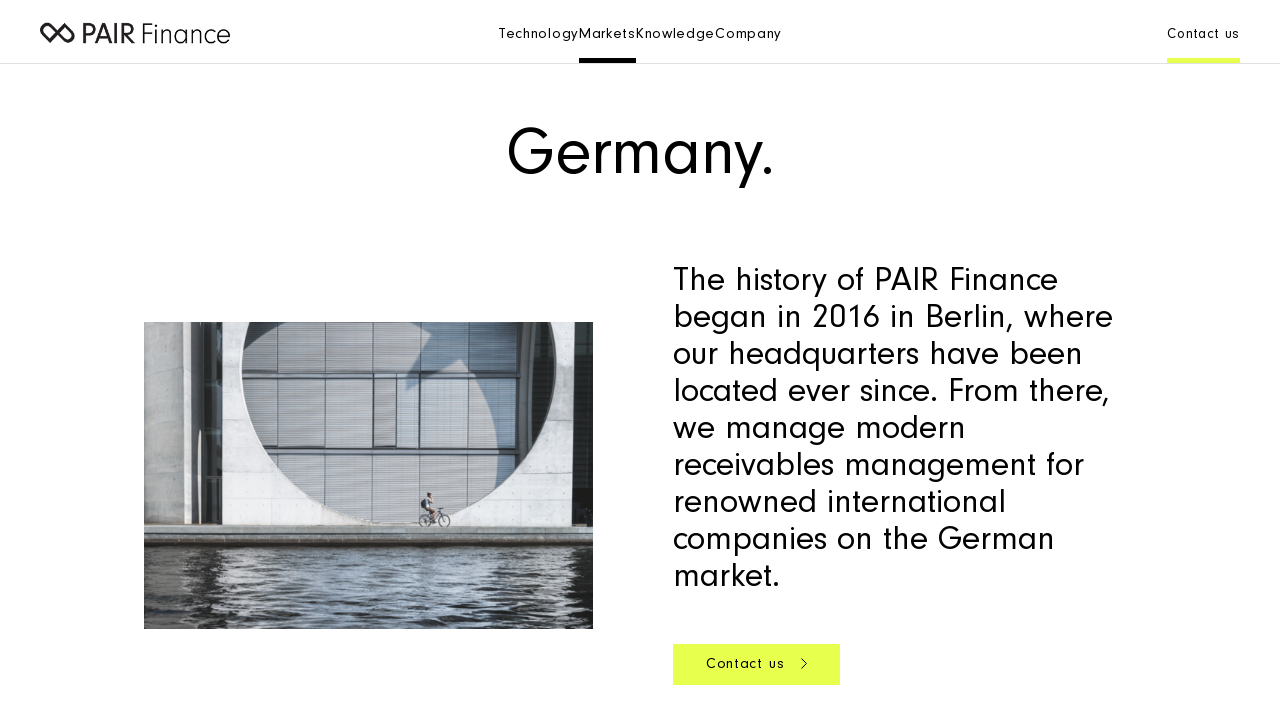

--- FILE ---
content_type: text/html; charset=UTF-8
request_url: https://pairfinance.com/en/germany/
body_size: 17220
content:
<!doctype html>
<html lang="en-US" class="no-js">
<head>
	<meta charset="UTF-8">
	<meta http-equiv="x-ua-compatible" content="ie=edge">
	<meta http-equiv="Content-Type" content="text/html; charset=UTF-8"> 
	<meta name="viewport" content="width=device-width, initial-scale=1.0">
	<meta name='robots' content='index, follow, max-image-preview:large, max-snippet:-1, max-video-preview:-1' />
<link rel="alternate" href="https://pairfinance.com/deutschland/" hreflang="de-DE" />
<link rel="alternate" href="https://pairfinance.com/en/germany/" hreflang="en-US" />
<link rel="alternate" href="https://pairfinance.com/es/alemania/" hreflang="es-ES" />
<link rel="alternate" href="https://pairfinance.com/fr/allemagne/" hreflang="fr-FR" />
<link rel="alternate" href="https://pairfinance.com/it/germania/" hreflang="it-IT" />
<link rel="alternate" href="https://pairfinance.com/nl/germany/" hreflang="nl-NL" />
<link rel="alternate" href="https://pairfinance.com/pl/niemcy/" hreflang="pl-PL" />
<link rel="alternate" href="https://pairfinance.com/pt/alemanha-2/" hreflang="pt-PT" />
<link rel="alternate" href="https://pairfinance.com/sv/tyskland/" hreflang="sv-SE" />
<link rel="alternate" href="https://pairfinance.com/en/germany/" hreflang="x-default" />

	<!-- This site is optimized with the Yoast SEO plugin v26.2 - https://yoast.com/wordpress/plugins/seo/ -->
	<title>Debt collection in Germany - PAIR Finance</title>
	<meta name="description" content="Hundreds of companies in Germany already rely on PAIR Finance&#039;s AI based technology for debt collection. Learn more!" />
	<link rel="canonical" href="https://pairfinance.com/en/germany/" />
	<meta property="og:locale" content="en_US" />
	<meta property="og:locale:alternate" content="de_DE" />
	<meta property="og:locale:alternate" content="es_ES" />
	<meta property="og:locale:alternate" content="fr_FR" />
	<meta property="og:locale:alternate" content="it_IT" />
	<meta property="og:locale:alternate" content="nl_NL" />
	<meta property="og:locale:alternate" content="pl_PL" />
	<meta property="og:locale:alternate" content="pt_PT" />
	<meta property="og:locale:alternate" content="sv_SE" />
	<meta property="og:type" content="article" />
	<meta property="og:title" content="Debt collection in Germany - PAIR Finance" />
	<meta property="og:description" content="Hundreds of companies in Germany already rely on PAIR Finance&#039;s AI based technology for debt collection. Learn more!" />
	<meta property="og:url" content="https://pairfinance.com/en/germany/" />
	<meta property="og:site_name" content="PAIR Finance" />
	<meta property="article:modified_time" content="2025-10-28T09:13:29+00:00" />
	<meta name="twitter:card" content="summary_large_image" />
	<meta name="twitter:site" content="@pairfinance" />
	<script type="application/ld+json" class="yoast-schema-graph">{"@context":"https://schema.org","@graph":[{"@type":"WebPage","@id":"https://pairfinance.com/en/germany/","url":"https://pairfinance.com/en/germany/","name":"Debt collection in Germany - PAIR Finance","isPartOf":{"@id":"https://pairfinance.com/en/home/#website"},"datePublished":"2023-09-06T13:27:24+00:00","dateModified":"2025-10-28T09:13:29+00:00","description":"Hundreds of companies in Germany already rely on PAIR Finance's AI based technology for debt collection. Learn more!","breadcrumb":{"@id":"https://pairfinance.com/en/germany/#breadcrumb"},"inLanguage":"en-US","potentialAction":[{"@type":"ReadAction","target":["https://pairfinance.com/en/germany/"]}]},{"@type":"BreadcrumbList","@id":"https://pairfinance.com/en/germany/#breadcrumb","itemListElement":[{"@type":"ListItem","position":1,"name":"Home","item":"https://pairfinance.com/en/home/"},{"@type":"ListItem","position":2,"name":"Germany"}]},{"@type":"WebSite","@id":"https://pairfinance.com/en/home/#website","url":"https://pairfinance.com/en/home/","name":"PAIR Finance","description":"","publisher":{"@id":"https://pairfinance.com/en/home/#organization"},"potentialAction":[{"@type":"SearchAction","target":{"@type":"EntryPoint","urlTemplate":"https://pairfinance.com/en/home/?s={search_term_string}"},"query-input":{"@type":"PropertyValueSpecification","valueRequired":true,"valueName":"search_term_string"}}],"inLanguage":"en-US"},{"@type":"Organization","@id":"https://pairfinance.com/en/home/#organization","name":"PAIR Finance","url":"https://pairfinance.com/en/home/","logo":{"@type":"ImageObject","inLanguage":"en-US","@id":"https://pairfinance.com/en/home/#/schema/logo/image/","url":"https://pairfinance.com/wp-content/uploads/2020/08/PAIR-Finance-Logo.png","contentUrl":"https://pairfinance.com/wp-content/uploads/2020/08/PAIR-Finance-Logo.png","width":3123,"height":656,"caption":"PAIR Finance"},"image":{"@id":"https://pairfinance.com/en/home/#/schema/logo/image/"},"sameAs":["https://x.com/pairfinance","https://www.xing.com/companies/pairfinance","https://www.linkedin.com/company/pair-finance/"]}]}</script>
	<!-- / Yoast SEO plugin. -->


<link rel='stylesheet' id='pf_css-css' href='https://pairfinance.com/wp-content/themes/pairfinance-2023/inc/css/dist/main-2.5.min.css?ver=1759927602' type='text/css' media='all' />
<link rel='stylesheet' id='pf_clients_css-css' href='https://pairfinance.com/wp-content/themes/pairfinance-2023/inc/css/dist/clients-2.5.min.css?ver=1761652759' type='text/css' media='all' />
<link rel='stylesheet' id='pf_market_css-css' href='https://pairfinance.com/wp-content/themes/pairfinance-2023/inc/css/dist/market.min.css?ver=1729775561' type='text/css' media='all' />
		<script type="text/javascript" data-cmp-ab="1" src="https://cdn.consentmanager.net/delivery/autoblocking/96c890ede183e.js" data-cmp-host="b.delivery.consentmanager.net" data-cmp-cdn="cdn.consentmanager.net" data-cmp-codesrc="0" nonce="7e9d7ef0ec"></script>
<script type="text/javascript" nonce="7e9d7ef0ec">var html = document.getElementsByClassName('no-js'), touch = 'ontouchstart' in window || navigator.maxTouchPoints; for (var i = 0; i < html.length; i++) { html[i].className = 'js' + (touch ? ' is-touchdevice' : ''); }</script>
<link rel="apple-touch-icon" sizes="180x180" href="https://pairfinance.com/wp-content/themes/pairfinance-2023/inc/img/favicon/apple-touch-icon.png">
<link rel="icon" type="image/png" sizes="32x32" href="https://pairfinance.com/wp-content/themes/pairfinance-2023/inc/img/favicon/favicon-32x32.png">
<link rel="icon" type="image/png" sizes="16x16" href="https://pairfinance.com/wp-content/themes/pairfinance-2023/inc/img/favicon/favicon-16x16.png">
<link rel="manifest" href="https://pairfinance.com/wp-content/themes/pairfinance-2023/inc/img/favicon/site.webmanifest">
<link rel="mask-icon" href="https://pairfinance.com/wp-content/themes/pairfinance-2023/inc/img/favicon/safari-pinned-tab.svg" color="#63c196">
<meta name="msapplication-TileColor" content="#63c196">
<meta name="theme-color" content="#63c196">
	<meta http-equiv="Content-Security-Policy" content="script-src 'nonce-7e9d7ef0ec' 'sha256-k7TCUewEgKBQuHC+CzXQDuPbrERM3nMRaHIuIO3tp1U=' 'sha256-KzsSpS0YVkcoqszU/tsu+l6zhMffyUGnDxW0oo3ucYY=' 'sha256-nzv8I5Mf0AZBUKeL70LtQfYBjK/DghfP72B8j+UI49I=' 'sha256-Q9vPNvpI3BYCNwzFpA56s9IESqfHGcA8LabbrsO988U=' 'sha256-Q9vPNvpI3BYCNwzFpA56s9IESqfHGcA8LabbrsO988U=' 'sha256-KzsSpS0YVkcoqszU/tsu+l6zhMffyUGnDxW0oo3ucYY=' 'sha256-RPB96lbSnuAwRHy29SoI7YbKOPLdHJND1hiUgUYQZ4Q=' 'sha256-Awez3lT0YrRLvLYf4j/ua77M4gUtDXLwIn6CknI1nlQ=' 'sha256-GI5shA8mhAXWRDiUplVuUZuo4F6Nne8pwsV4YbZjtOU=' cdn.matomo.cloud slsnlytcs.com cdn.consentmanager.net b.delivery.consentmanager.net pairfinance.matomo.cloud www.googletagmanager.com widget.trustpilot.com 'unsafe-eval';">
</head>
<body class="page-template page-template-page-market page-template-page-market-php page cookies-allowed is-clients not-ie is-webkit not-firefox">
<div class="wrapper">
	<div class="header beta">

<div class="header-left logo-header pf-logo">
	<a href="https://pairfinance.com/en/business/"><h2>PAIR Finance</h2><img src="https://pairfinance.com/wp-content/themes/pairfinance-2023/inc/img/logo_dark.png" width="320" height="36" class="logo-img logo-img-dark" alt="PAIR Finance"><img src="https://pairfinance.com/wp-content/themes/pairfinance-2023/inc/img/logo_light.png" width="320" height="36" class="logo-img logo-img-light" alt="PAIR Finance"></a></div><div class="header-middle header-menu header-menu-has-titles header-menu-middle gamma">
	<div class="header-middle-toggle"><span></span><span></span></div>
	
	<div class="header-middle-container">
		<div class="header-middle-inner">
		<div class="header-middle-menu">
			<h4 class="header-title gamma">Technology</h4>

			<ul id="menu-header_technology" class="menu">
				<li class="menu-item">
					<a href="https://pairfinance.com/en/ai/">Artificial Intelligence</a>
				</li>
				<li class="menu-item">
					<a href="https://pairfinance.com/en/customer-experience/">Customer Experience</a>
				</li>
				<li class="menu-item">
					<a href="https://pairfinance.com/en/integration-reporting/">Integration &amp; Reporting</a>
				</li>
				<span class="menu-close"><svg class="svg cross"><use xlink:href="#i-cross"></use></svg></span>
			</ul>
		</div>

		<div class="header-middle-menu current-menu-item">
			<h4 class="header-title gamma">Markets</h4>

			<ul id="menu-header_markets" class="menu">
				<li class="menu-item current-menu-item">
					<a href="https://pairfinance.com/en/germany/">Germany</a>
				</li>
				<li class="menu-item">
					<a href="https://pairfinance.com/en/austria/">Austria</a>
				</li>
				<li class="menu-item">
					<a href="https://pairfinance.com/en/netherlands/">The Netherlands</a>
				</li>
				<li class="menu-item">
					<a href="https://pairfinance.com/en/switzerland/">Switzerland</a>
				</li>
				<li class="menu-item">
					<a href="https://pairfinance.com/en/sweden/">Sweden</a>
				</li>
				<li class="menu-item">
					<a href="https://pairfinance.com/en/poland/">Poland</a>
				</li>
				<li class="menu-item">
					<a href="https://pairfinance.com/en/france/">France</a>
				</li>
				<li class="menu-item">
					<a href="https://pairfinance.com/en/belgium/">Belgium</a>
				</li>
				<li class="menu-item">
					<a href="https://pairfinance.com/en/spain/">Spain</a>
				</li>
				<li class="menu-item">
					<a href="https://pairfinance.com/en/portugal/">Portugal</a>
				</li>
				<li class="menu-item">
					<a href="https://pairfinance.com/en/italy/">Italy</a>
				</li>
				<span class="menu-close"><svg class="svg cross"><use xlink:href="#i-cross"></use></svg></span>
			</ul>
		</div>

		<div class="header-middle-menu">
			<h4 class="header-title gamma">Knowledge</h4>

			<ul id="menu-header_knowledge" class="menu">
				<li class="menu-item">
					<a href="https://pairfinance.com/en/blog/">Blog</a>
				</li>
				<li class="menu-item">
					<a href="https://pairfinance.com/en/success-stories/">Success Stories</a>
				</li>
				<li class="menu-item">
					<a href="https://pairfinance.com/en/e-books/">E-Books</a>
				</li>
				<li class="menu-item">
					<a href="https://pairfinance.com/en/studies/">Studies</a>
				</li>
				<span class="menu-close"><svg class="svg cross"><use xlink:href="#i-cross"></use></svg></span>
			</ul>
		</div>

		<div class="header-middle-menu">
			<h4 class="header-title gamma">Company</h4>

			<ul id="menu-header_company" class="menu">
				<li class="menu-item">
					<a href="https://pairfinance.com/en/about-us/">About us</a>
				</li>
				<li class="menu-item">
					<a href="https://pairfinance.com/en/newsroom/">Newsroom</a>
				</li>
				<li class="menu-item">
					<a href="https://pairfinance.com/en/careers/">Careers</a>
				</li>
				<span class="menu-close"><svg class="svg cross"><use xlink:href="#i-cross"></use></svg></span>
			</ul>
		</div>

		<div class="header-middle-menu header-menu-signin">

			<ul id="menu-header_signin" class="menu">
				<li class="menu-item">
					<a href="https://pairfinance.com/en/contact-us/">Contact us</a>
				</li>
			</ul>
		</div>

		</div>
	</div>
</div>

<div class="header-right">
		<div class="header-menu header-menu-signin">

			<ul id="menu-header_signin" class="menu">
				<li class="menu-item">
					<a href="https://pairfinance.com/en/contact-us/">Contact us</a>
				</li>
			</ul>
		</div>

</div>	</div>

				<div class="single page main page-market">
<div class="modules">

<div class="module module-marketintro">
	<h1 class="module-title theta">Germany.</h1>
	<div class="module-inner">
		<div class="marketintro-img">
			<img width="976" height="668" class="marketintro" sizes="(min-width: 850px) 46vw, 100vw" alt="Germany" src="https://pairfinance.com/wp-content/uploads/2023/09/DE-Berlin-lysander-yuen-PxPvpCjmFyk-unsplash.png" srcset="https://pairfinance.com/wp-content/uploads/2023/09/DE-Berlin-lysander-yuen-PxPvpCjmFyk-unsplash.png 976w, https://pairfinance.com/wp-content/uploads/2023/09/DE-Berlin-lysander-yuen-PxPvpCjmFyk-unsplash-300x205.png 300w, https://pairfinance.com/wp-content/uploads/2023/09/DE-Berlin-lysander-yuen-PxPvpCjmFyk-unsplash-768x526.png 768w, https://pairfinance.com/wp-content/uploads/2023/09/DE-Berlin-lysander-yuen-PxPvpCjmFyk-unsplash-900x616.png 900w, https://pairfinance.com/wp-content/uploads/2023/09/DE-Berlin-lysander-yuen-PxPvpCjmFyk-unsplash-720x493.png 720w, https://pairfinance.com/wp-content/uploads/2023/09/DE-Berlin-lysander-yuen-PxPvpCjmFyk-unsplash-600x411.png 600w, https://pairfinance.com/wp-content/uploads/2023/09/DE-Berlin-lysander-yuen-PxPvpCjmFyk-unsplash-480x329.png 480w, https://pairfinance.com/wp-content/uploads/2023/09/DE-Berlin-lysander-yuen-PxPvpCjmFyk-unsplash-400x274.png 400w, https://pairfinance.com/wp-content/uploads/2023/09/DE-Berlin-lysander-yuen-PxPvpCjmFyk-unsplash-320x219.png 320w, https://pairfinance.com/wp-content/uploads/2023/09/DE-Berlin-lysander-yuen-PxPvpCjmFyk-unsplash-150x103.png 150w, https://pairfinance.com/wp-content/uploads/2023/09/DE-Berlin-lysander-yuen-PxPvpCjmFyk-unsplash-492x337.png 492w, https://pairfinance.com/wp-content/uploads/2023/09/DE-Berlin-lysander-yuen-PxPvpCjmFyk-unsplash-877x600.png 877w, https://pairfinance.com/wp-content/uploads/2023/09/DE-Berlin-lysander-yuen-PxPvpCjmFyk-unsplash-790x541.png 790w, https://pairfinance.com/wp-content/uploads/2023/09/DE-Berlin-lysander-yuen-PxPvpCjmFyk-unsplash-535x366.png 535w, https://pairfinance.com/wp-content/uploads/2023/09/DE-Berlin-lysander-yuen-PxPvpCjmFyk-unsplash-252x172.png 252w, https://pairfinance.com/wp-content/uploads/2023/09/DE-Berlin-lysander-yuen-PxPvpCjmFyk-unsplash-146x100.png 146w, https://pairfinance.com/wp-content/uploads/2023/09/DE-Berlin-lysander-yuen-PxPvpCjmFyk-unsplash-416x285.png 416w, https://pairfinance.com/wp-content/uploads/2023/09/DE-Berlin-lysander-yuen-PxPvpCjmFyk-unsplash-272x186.png 272w, https://pairfinance.com/wp-content/uploads/2023/09/DE-Berlin-lysander-yuen-PxPvpCjmFyk-unsplash-92x63.png 92w" />		</div>

		<div class="marketintro-content">
			<div class="marketintro-claim eta"><p>The history of PAIR Finance began in 2016 in Berlin, where our headquarters have been located ever since. From there, we manage modern receivables management for renowned international companies on the German market.</p>
</div>
				<div class="contact-button button gamma">
					<a href="https://pairfinance.com/en/contact-us/">Contact us</a>
				</div>
		</div>
	</div>
</div><div class="module module-marketclients">
<img width="150" height="96" class="client-logo-medium" sizes="(min-width: 1445px) 208px, (min-width: 889px) 15vw, 128px" alt="Zalando" src="https://pairfinance.com/wp-content/uploads/2024/12/Zalando-Logo.svg" srcset="" /><img width="150" height="96" class="client-logo-medium" sizes="(min-width: 1445px) 208px, (min-width: 889px) 15vw, 128px" alt="Hello Fresh" src="https://pairfinance.com/wp-content/uploads/2024/12/HelloFresh-Logo.svg" srcset="" /><img width="208" height="80" class="client-logo-medium" sizes="(min-width: 1445px) 208px, (min-width: 889px) 15vw, 128px" alt="Sixt" src="https://pairfinance.com/wp-content/uploads/2023/09/Featured-Logo-Sixt-1.svg" srcset="" /><img width="150" height="96" class="client-logo-medium" sizes="(min-width: 1445px) 208px, (min-width: 889px) 15vw, 128px" alt="Klarna" src="https://pairfinance.com/wp-content/uploads/2024/12/Klarna-Logo.svg" srcset="" /><img width="208" height="80" class="client-logo-medium" sizes="(min-width: 1445px) 208px, (min-width: 889px) 15vw, 128px" alt="Home24" src="https://pairfinance.com/wp-content/uploads/2023/09/Featured-Logo-home24.svg" srcset="" /></div><div class="module module-marketkeyfigures keyfigures keyfigures-banner">
	<div class="module-bg cover-container">
		<img width="2560" height="736" class="lazy full" sizes="100vw" alt="Key figures" loading="lazy" data-src="https://pairfinance.com/wp-content/uploads/2023/09/Banner-DE-getty-images-mBx4171qF64-unsplash-scaled.jpg" data-srcset="https://pairfinance.com/wp-content/uploads/2023/09/Banner-DE-getty-images-mBx4171qF64-unsplash-scaled.jpg 2560w, https://pairfinance.com/wp-content/uploads/2023/09/Banner-DE-getty-images-mBx4171qF64-unsplash-1920x552.jpg 1920w, https://pairfinance.com/wp-content/uploads/2023/09/Banner-DE-getty-images-mBx4171qF64-unsplash-1620x466.jpg 1620w, https://pairfinance.com/wp-content/uploads/2023/09/Banner-DE-getty-images-mBx4171qF64-unsplash-1350x388.jpg 1350w, https://pairfinance.com/wp-content/uploads/2023/09/Banner-DE-getty-images-mBx4171qF64-unsplash-1080x311.jpg 1080w, https://pairfinance.com/wp-content/uploads/2023/09/Banner-DE-getty-images-mBx4171qF64-unsplash-900x259.jpg 900w, https://pairfinance.com/wp-content/uploads/2023/09/Banner-DE-getty-images-mBx4171qF64-unsplash-720x207.jpg 720w, https://pairfinance.com/wp-content/uploads/2023/09/Banner-DE-getty-images-mBx4171qF64-unsplash-600x173.jpg 600w, https://pairfinance.com/wp-content/uploads/2023/09/Banner-DE-getty-images-mBx4171qF64-unsplash-480x138.jpg 480w, https://pairfinance.com/wp-content/uploads/2023/09/Banner-DE-getty-images-mBx4171qF64-unsplash-400x115.jpg 400w, https://pairfinance.com/wp-content/uploads/2023/09/Banner-DE-getty-images-mBx4171qF64-unsplash-320x92.jpg 320w, https://pairfinance.com/wp-content/uploads/2023/09/Banner-DE-getty-images-mBx4171qF64-unsplash-150x43.jpg 150w, https://pairfinance.com/wp-content/uploads/2023/09/Banner-DE-getty-images-mBx4171qF64-unsplash-300x86.jpg 300w, https://pairfinance.com/wp-content/uploads/2023/09/Banner-DE-getty-images-mBx4171qF64-unsplash-768x221.jpg 768w, https://pairfinance.com/wp-content/uploads/2023/09/Banner-DE-getty-images-mBx4171qF64-unsplash-1024x294.jpg 1024w, https://pairfinance.com/wp-content/uploads/2023/09/Banner-DE-getty-images-mBx4171qF64-unsplash-1536x442.jpg 1536w, https://pairfinance.com/wp-content/uploads/2023/09/Banner-DE-getty-images-mBx4171qF64-unsplash-2048x589.jpg 2048w, https://pairfinance.com/wp-content/uploads/2023/09/Banner-DE-getty-images-mBx4171qF64-unsplash-1440x414.jpg 1440w, https://pairfinance.com/wp-content/uploads/2023/09/Banner-DE-getty-images-mBx4171qF64-unsplash-984x283.jpg 984w, https://pairfinance.com/wp-content/uploads/2023/09/Banner-DE-getty-images-mBx4171qF64-unsplash-492x141.jpg 492w, https://pairfinance.com/wp-content/uploads/2023/09/Banner-DE-getty-images-mBx4171qF64-unsplash-2000x575.jpg 2000w, https://pairfinance.com/wp-content/uploads/2023/09/Banner-DE-getty-images-mBx4171qF64-unsplash-790x227.jpg 790w, https://pairfinance.com/wp-content/uploads/2023/09/Banner-DE-getty-images-mBx4171qF64-unsplash-535x154.jpg 535w, https://pairfinance.com/wp-content/uploads/2023/09/Banner-DE-getty-images-mBx4171qF64-unsplash-252x72.jpg 252w, https://pairfinance.com/wp-content/uploads/2023/09/Banner-DE-getty-images-mBx4171qF64-unsplash-416x120.jpg 416w, https://pairfinance.com/wp-content/uploads/2023/09/Banner-DE-getty-images-mBx4171qF64-unsplash-272x78.jpg 272w, https://pairfinance.com/wp-content/uploads/2023/09/Banner-DE-getty-images-mBx4171qF64-unsplash-92x26.jpg 92w" /><noscript><img width="2560" height="736" class="lazy full" sizes="100vw" alt="Key figures" src="https://pairfinance.com/wp-content/uploads/2023/09/Banner-DE-getty-images-mBx4171qF64-unsplash-scaled.jpg" srcset="https://pairfinance.com/wp-content/uploads/2023/09/Banner-DE-getty-images-mBx4171qF64-unsplash-scaled.jpg 2560w, https://pairfinance.com/wp-content/uploads/2023/09/Banner-DE-getty-images-mBx4171qF64-unsplash-1920x552.jpg 1920w, https://pairfinance.com/wp-content/uploads/2023/09/Banner-DE-getty-images-mBx4171qF64-unsplash-1620x466.jpg 1620w, https://pairfinance.com/wp-content/uploads/2023/09/Banner-DE-getty-images-mBx4171qF64-unsplash-1350x388.jpg 1350w, https://pairfinance.com/wp-content/uploads/2023/09/Banner-DE-getty-images-mBx4171qF64-unsplash-1080x311.jpg 1080w, https://pairfinance.com/wp-content/uploads/2023/09/Banner-DE-getty-images-mBx4171qF64-unsplash-900x259.jpg 900w, https://pairfinance.com/wp-content/uploads/2023/09/Banner-DE-getty-images-mBx4171qF64-unsplash-720x207.jpg 720w, https://pairfinance.com/wp-content/uploads/2023/09/Banner-DE-getty-images-mBx4171qF64-unsplash-600x173.jpg 600w, https://pairfinance.com/wp-content/uploads/2023/09/Banner-DE-getty-images-mBx4171qF64-unsplash-480x138.jpg 480w, https://pairfinance.com/wp-content/uploads/2023/09/Banner-DE-getty-images-mBx4171qF64-unsplash-400x115.jpg 400w, https://pairfinance.com/wp-content/uploads/2023/09/Banner-DE-getty-images-mBx4171qF64-unsplash-320x92.jpg 320w, https://pairfinance.com/wp-content/uploads/2023/09/Banner-DE-getty-images-mBx4171qF64-unsplash-150x43.jpg 150w, https://pairfinance.com/wp-content/uploads/2023/09/Banner-DE-getty-images-mBx4171qF64-unsplash-300x86.jpg 300w, https://pairfinance.com/wp-content/uploads/2023/09/Banner-DE-getty-images-mBx4171qF64-unsplash-768x221.jpg 768w, https://pairfinance.com/wp-content/uploads/2023/09/Banner-DE-getty-images-mBx4171qF64-unsplash-1024x294.jpg 1024w, https://pairfinance.com/wp-content/uploads/2023/09/Banner-DE-getty-images-mBx4171qF64-unsplash-1536x442.jpg 1536w, https://pairfinance.com/wp-content/uploads/2023/09/Banner-DE-getty-images-mBx4171qF64-unsplash-2048x589.jpg 2048w, https://pairfinance.com/wp-content/uploads/2023/09/Banner-DE-getty-images-mBx4171qF64-unsplash-1440x414.jpg 1440w, https://pairfinance.com/wp-content/uploads/2023/09/Banner-DE-getty-images-mBx4171qF64-unsplash-984x283.jpg 984w, https://pairfinance.com/wp-content/uploads/2023/09/Banner-DE-getty-images-mBx4171qF64-unsplash-492x141.jpg 492w, https://pairfinance.com/wp-content/uploads/2023/09/Banner-DE-getty-images-mBx4171qF64-unsplash-2000x575.jpg 2000w, https://pairfinance.com/wp-content/uploads/2023/09/Banner-DE-getty-images-mBx4171qF64-unsplash-790x227.jpg 790w, https://pairfinance.com/wp-content/uploads/2023/09/Banner-DE-getty-images-mBx4171qF64-unsplash-535x154.jpg 535w, https://pairfinance.com/wp-content/uploads/2023/09/Banner-DE-getty-images-mBx4171qF64-unsplash-252x72.jpg 252w, https://pairfinance.com/wp-content/uploads/2023/09/Banner-DE-getty-images-mBx4171qF64-unsplash-416x120.jpg 416w, https://pairfinance.com/wp-content/uploads/2023/09/Banner-DE-getty-images-mBx4171qF64-unsplash-272x78.jpg 272w, https://pairfinance.com/wp-content/uploads/2023/09/Banner-DE-getty-images-mBx4171qF64-unsplash-92x26.jpg 92w" /></noscript>	</div>

	<div class="module-content">
		<div class="module-content-inner">
			<div class="figure">
				<div class="figure-number iota" data-target="90">
					<span class="show-on-end"></span><span class="number-inner">0</span><span class="number-unit"><span class="show-on-end">%</span><span class="show-on-end"></span></span>
				</div>
				<div class="figure-desc epsilon"><p>of consumers in Germany are reached within 90 days thanks to our AI-based technology.</p>
</div>
			</div>

			<div class="figure">
				<div class="figure-number iota" data-target="74">
					<span class="show-on-end"></span><span class="number-inner">0</span><span class="number-unit"><span class="show-on-end">%</span><span class="show-on-end"></span></span>
				</div>
				<div class="figure-desc epsilon"><p>of recipients in Germany respond to a message from us.</p>
</div>
			</div>

			<div class="figure">
				<div class="figure-number iota" data-target="60">
					<span class="show-on-end"></span><span class="number-inner">0</span><span class="number-unit"><span class="show-on-end">%</span><span class="show-on-end"></span></span>
				</div>
				<div class="figure-desc epsilon"><p>of German consumers find a solution with us to pay off the amount.</p>
</div>
			</div>

		</div>
	</div>
</div><div class="module module-collectionprinciple">
	<div class="module-content">
		<h2 class="module-title theta">Our debt collection process.</h2>
		<div class="module-claim epsilon"><p>We carry out the entire collection process for our clients: From extrajudicial dunning procedures to further escalation steps. Depending on the country in which we operate, the components of the process may vary.</p>
</div>
	</div>

	<div class="principle-steps">

		<div class="collection-item">
			<div class="collection-item-bubble"><img src="https://pairfinance.com/wp-content/themes/pairfinance-2023/inc/img/icons/extrajudicial-process.svg" width="88" height="88" alt="Pre court procedures" /></div>
			<div class="collection-item-title">1. Pre court procedures</div>
		</div>

		<div class="collection-item-arrow">
			<img src="https://pairfinance.com/wp-content/themes/pairfinance-2023/inc/img/icons/process-arrow.svg" width="32" height="32" alt="→" />
		</div>

		<div class="collection-item">
			<div class="collection-item-bubble"><img src="https://pairfinance.com/wp-content/themes/pairfinance-2023/inc/img/icons/courtprocess.svg" width="88" height="88" alt="Court procedures" /></div>
			<div class="collection-item-title">2. Court procedures</div>
		</div>

		<div class="collection-item-arrow">
			<img src="https://pairfinance.com/wp-content/themes/pairfinance-2023/inc/img/icons/process-arrow.svg" width="32" height="32" alt="→" />
		</div>

		<div class="collection-item">
			<div class="collection-item-bubble"><img src="https://pairfinance.com/wp-content/themes/pairfinance-2023/inc/img/icons/postjudicialprocess.svg" width="88" height="88" alt="After court procedures" /></div>
			<div class="collection-item-title">3. After court procedures</div>
		</div>

		<div class="collection-item-arrow">
			<img src="https://pairfinance.com/wp-content/themes/pairfinance-2023/inc/img/icons/process-arrow.svg" width="32" height="32" alt="→" />
		</div>

		<div class="collection-item">
			<div class="collection-item-bubble"><img src="https://pairfinance.com/wp-content/themes/pairfinance-2023/inc/img/icons/monitoring.svg" width="88" height="88" alt="Monitoring" /></div>
			<div class="collection-item-title">4. Monitoring</div>
		</div>
	</div>
</div><div class="module module-marketindustries module-dark">
	<h2 class="module-title theta">Our industries.</h2>
	<div class="module-inner epsilon">
		<div class="industries-header hide-scrollbars">
			<div class="industries-titles">
				<span class="industry-title active" data-id="0">E-commerce</span>
				<span class="industry-title" data-id="1">Payment</span>
				<span class="industry-title" data-id="2">Mobility</span>
				<span class="industry-title" data-id="3">Insurance</span>
				<span class="industry-title" data-id="4">Energy</span>
				<span class="industry-title" data-id="5">Online services</span>
				<span class="industry-title" data-id="6">Banking</span>
				<span class="industry-title" data-id="7">Telecomms</span>
			</div>
		</div>

		<div class="industries-content">
			<div class="industries-inner">
				<div class="industry-info active">
					<div class="industry-desc"><p>Convenient payment methods are essential in e-commerce, but online retailers sometimes take enormous risks with them. We always tailor our AI-based debt collection to individual needs and thus help our e-commerce clients to deal with missed payments efficiently and sustainably.</p>
</div>
					<div class="industry-img cover-container"><img width="976" height="668" class="lazy market-industry" sizes="(min-width: 1303px) 488px, (min-width: 670px) 43vw, 100vw" alt="E-commerce" loading="lazy" data-src="https://pairfinance.com/wp-content/uploads/2023/09/E-Commerce-Branchen-pexels-cottonbro-studio-5076525.png" data-srcset="https://pairfinance.com/wp-content/uploads/2023/09/E-Commerce-Branchen-pexels-cottonbro-studio-5076525.png 976w, https://pairfinance.com/wp-content/uploads/2023/09/E-Commerce-Branchen-pexels-cottonbro-studio-5076525-900x616.png 900w, https://pairfinance.com/wp-content/uploads/2023/09/E-Commerce-Branchen-pexels-cottonbro-studio-5076525-720x493.png 720w, https://pairfinance.com/wp-content/uploads/2023/09/E-Commerce-Branchen-pexels-cottonbro-studio-5076525-600x411.png 600w, https://pairfinance.com/wp-content/uploads/2023/09/E-Commerce-Branchen-pexels-cottonbro-studio-5076525-480x329.png 480w, https://pairfinance.com/wp-content/uploads/2023/09/E-Commerce-Branchen-pexels-cottonbro-studio-5076525-400x274.png 400w, https://pairfinance.com/wp-content/uploads/2023/09/E-Commerce-Branchen-pexels-cottonbro-studio-5076525-320x219.png 320w, https://pairfinance.com/wp-content/uploads/2023/09/E-Commerce-Branchen-pexels-cottonbro-studio-5076525-150x103.png 150w, https://pairfinance.com/wp-content/uploads/2023/09/E-Commerce-Branchen-pexels-cottonbro-studio-5076525-300x205.png 300w, https://pairfinance.com/wp-content/uploads/2023/09/E-Commerce-Branchen-pexels-cottonbro-studio-5076525-768x526.png 768w, https://pairfinance.com/wp-content/uploads/2023/09/E-Commerce-Branchen-pexels-cottonbro-studio-5076525-492x337.png 492w, https://pairfinance.com/wp-content/uploads/2023/09/E-Commerce-Branchen-pexels-cottonbro-studio-5076525-877x600.png 877w, https://pairfinance.com/wp-content/uploads/2023/09/E-Commerce-Branchen-pexels-cottonbro-studio-5076525-790x541.png 790w, https://pairfinance.com/wp-content/uploads/2023/09/E-Commerce-Branchen-pexels-cottonbro-studio-5076525-535x366.png 535w, https://pairfinance.com/wp-content/uploads/2023/09/E-Commerce-Branchen-pexels-cottonbro-studio-5076525-252x172.png 252w, https://pairfinance.com/wp-content/uploads/2023/09/E-Commerce-Branchen-pexels-cottonbro-studio-5076525-146x100.png 146w, https://pairfinance.com/wp-content/uploads/2023/09/E-Commerce-Branchen-pexels-cottonbro-studio-5076525-416x285.png 416w, https://pairfinance.com/wp-content/uploads/2023/09/E-Commerce-Branchen-pexels-cottonbro-studio-5076525-272x186.png 272w, https://pairfinance.com/wp-content/uploads/2023/09/E-Commerce-Branchen-pexels-cottonbro-studio-5076525-92x63.png 92w" /><noscript><img width="976" height="668" class="lazy market-industry" sizes="(min-width: 1303px) 488px, (min-width: 670px) 43vw, 100vw" alt="E-commerce" src="https://pairfinance.com/wp-content/uploads/2023/09/E-Commerce-Branchen-pexels-cottonbro-studio-5076525.png" srcset="https://pairfinance.com/wp-content/uploads/2023/09/E-Commerce-Branchen-pexels-cottonbro-studio-5076525.png 976w, https://pairfinance.com/wp-content/uploads/2023/09/E-Commerce-Branchen-pexels-cottonbro-studio-5076525-900x616.png 900w, https://pairfinance.com/wp-content/uploads/2023/09/E-Commerce-Branchen-pexels-cottonbro-studio-5076525-720x493.png 720w, https://pairfinance.com/wp-content/uploads/2023/09/E-Commerce-Branchen-pexels-cottonbro-studio-5076525-600x411.png 600w, https://pairfinance.com/wp-content/uploads/2023/09/E-Commerce-Branchen-pexels-cottonbro-studio-5076525-480x329.png 480w, https://pairfinance.com/wp-content/uploads/2023/09/E-Commerce-Branchen-pexels-cottonbro-studio-5076525-400x274.png 400w, https://pairfinance.com/wp-content/uploads/2023/09/E-Commerce-Branchen-pexels-cottonbro-studio-5076525-320x219.png 320w, https://pairfinance.com/wp-content/uploads/2023/09/E-Commerce-Branchen-pexels-cottonbro-studio-5076525-150x103.png 150w, https://pairfinance.com/wp-content/uploads/2023/09/E-Commerce-Branchen-pexels-cottonbro-studio-5076525-300x205.png 300w, https://pairfinance.com/wp-content/uploads/2023/09/E-Commerce-Branchen-pexels-cottonbro-studio-5076525-768x526.png 768w, https://pairfinance.com/wp-content/uploads/2023/09/E-Commerce-Branchen-pexels-cottonbro-studio-5076525-492x337.png 492w, https://pairfinance.com/wp-content/uploads/2023/09/E-Commerce-Branchen-pexels-cottonbro-studio-5076525-877x600.png 877w, https://pairfinance.com/wp-content/uploads/2023/09/E-Commerce-Branchen-pexels-cottonbro-studio-5076525-790x541.png 790w, https://pairfinance.com/wp-content/uploads/2023/09/E-Commerce-Branchen-pexels-cottonbro-studio-5076525-535x366.png 535w, https://pairfinance.com/wp-content/uploads/2023/09/E-Commerce-Branchen-pexels-cottonbro-studio-5076525-252x172.png 252w, https://pairfinance.com/wp-content/uploads/2023/09/E-Commerce-Branchen-pexels-cottonbro-studio-5076525-146x100.png 146w, https://pairfinance.com/wp-content/uploads/2023/09/E-Commerce-Branchen-pexels-cottonbro-studio-5076525-416x285.png 416w, https://pairfinance.com/wp-content/uploads/2023/09/E-Commerce-Branchen-pexels-cottonbro-studio-5076525-272x186.png 272w, https://pairfinance.com/wp-content/uploads/2023/09/E-Commerce-Branchen-pexels-cottonbro-studio-5076525-92x63.png 92w" /></noscript></div>
				</div>
				<div class="industry-info">
					<div class="industry-desc"><p>In the payment sector, the focus is particularly on the end customer. PAIR Finance uses targeted measures in the collection process that both secure the payment provider's liquidity and maintain the relationship with the end customer. In this way, we offer online payment providers efficient and innovative receivables management.</p>
</div>
					<div class="industry-img cover-container"><img width="976" height="668" class="lazy market-industry" sizes="(min-width: 1303px) 488px, (min-width: 670px) 43vw, 100vw" alt="Payment" loading="lazy" data-src="https://pairfinance.com/wp-content/uploads/2023/09/Payment-Branchen-pexels-cottonbro-studio-5076525.png" data-srcset="https://pairfinance.com/wp-content/uploads/2023/09/Payment-Branchen-pexels-cottonbro-studio-5076525.png 976w, https://pairfinance.com/wp-content/uploads/2023/09/Payment-Branchen-pexels-cottonbro-studio-5076525-900x616.png 900w, https://pairfinance.com/wp-content/uploads/2023/09/Payment-Branchen-pexels-cottonbro-studio-5076525-720x493.png 720w, https://pairfinance.com/wp-content/uploads/2023/09/Payment-Branchen-pexels-cottonbro-studio-5076525-600x411.png 600w, https://pairfinance.com/wp-content/uploads/2023/09/Payment-Branchen-pexels-cottonbro-studio-5076525-480x329.png 480w, https://pairfinance.com/wp-content/uploads/2023/09/Payment-Branchen-pexels-cottonbro-studio-5076525-400x274.png 400w, https://pairfinance.com/wp-content/uploads/2023/09/Payment-Branchen-pexels-cottonbro-studio-5076525-320x219.png 320w, https://pairfinance.com/wp-content/uploads/2023/09/Payment-Branchen-pexels-cottonbro-studio-5076525-150x103.png 150w, https://pairfinance.com/wp-content/uploads/2023/09/Payment-Branchen-pexels-cottonbro-studio-5076525-300x205.png 300w, https://pairfinance.com/wp-content/uploads/2023/09/Payment-Branchen-pexels-cottonbro-studio-5076525-768x526.png 768w, https://pairfinance.com/wp-content/uploads/2023/09/Payment-Branchen-pexels-cottonbro-studio-5076525-492x337.png 492w, https://pairfinance.com/wp-content/uploads/2023/09/Payment-Branchen-pexels-cottonbro-studio-5076525-877x600.png 877w, https://pairfinance.com/wp-content/uploads/2023/09/Payment-Branchen-pexels-cottonbro-studio-5076525-790x541.png 790w, https://pairfinance.com/wp-content/uploads/2023/09/Payment-Branchen-pexels-cottonbro-studio-5076525-535x366.png 535w, https://pairfinance.com/wp-content/uploads/2023/09/Payment-Branchen-pexels-cottonbro-studio-5076525-252x172.png 252w, https://pairfinance.com/wp-content/uploads/2023/09/Payment-Branchen-pexels-cottonbro-studio-5076525-146x100.png 146w, https://pairfinance.com/wp-content/uploads/2023/09/Payment-Branchen-pexels-cottonbro-studio-5076525-416x285.png 416w, https://pairfinance.com/wp-content/uploads/2023/09/Payment-Branchen-pexels-cottonbro-studio-5076525-272x186.png 272w, https://pairfinance.com/wp-content/uploads/2023/09/Payment-Branchen-pexels-cottonbro-studio-5076525-92x63.png 92w" /><noscript><img width="976" height="668" class="lazy market-industry" sizes="(min-width: 1303px) 488px, (min-width: 670px) 43vw, 100vw" alt="Payment" src="https://pairfinance.com/wp-content/uploads/2023/09/Payment-Branchen-pexels-cottonbro-studio-5076525.png" srcset="https://pairfinance.com/wp-content/uploads/2023/09/Payment-Branchen-pexels-cottonbro-studio-5076525.png 976w, https://pairfinance.com/wp-content/uploads/2023/09/Payment-Branchen-pexels-cottonbro-studio-5076525-900x616.png 900w, https://pairfinance.com/wp-content/uploads/2023/09/Payment-Branchen-pexels-cottonbro-studio-5076525-720x493.png 720w, https://pairfinance.com/wp-content/uploads/2023/09/Payment-Branchen-pexels-cottonbro-studio-5076525-600x411.png 600w, https://pairfinance.com/wp-content/uploads/2023/09/Payment-Branchen-pexels-cottonbro-studio-5076525-480x329.png 480w, https://pairfinance.com/wp-content/uploads/2023/09/Payment-Branchen-pexels-cottonbro-studio-5076525-400x274.png 400w, https://pairfinance.com/wp-content/uploads/2023/09/Payment-Branchen-pexels-cottonbro-studio-5076525-320x219.png 320w, https://pairfinance.com/wp-content/uploads/2023/09/Payment-Branchen-pexels-cottonbro-studio-5076525-150x103.png 150w, https://pairfinance.com/wp-content/uploads/2023/09/Payment-Branchen-pexels-cottonbro-studio-5076525-300x205.png 300w, https://pairfinance.com/wp-content/uploads/2023/09/Payment-Branchen-pexels-cottonbro-studio-5076525-768x526.png 768w, https://pairfinance.com/wp-content/uploads/2023/09/Payment-Branchen-pexels-cottonbro-studio-5076525-492x337.png 492w, https://pairfinance.com/wp-content/uploads/2023/09/Payment-Branchen-pexels-cottonbro-studio-5076525-877x600.png 877w, https://pairfinance.com/wp-content/uploads/2023/09/Payment-Branchen-pexels-cottonbro-studio-5076525-790x541.png 790w, https://pairfinance.com/wp-content/uploads/2023/09/Payment-Branchen-pexels-cottonbro-studio-5076525-535x366.png 535w, https://pairfinance.com/wp-content/uploads/2023/09/Payment-Branchen-pexels-cottonbro-studio-5076525-252x172.png 252w, https://pairfinance.com/wp-content/uploads/2023/09/Payment-Branchen-pexels-cottonbro-studio-5076525-146x100.png 146w, https://pairfinance.com/wp-content/uploads/2023/09/Payment-Branchen-pexels-cottonbro-studio-5076525-416x285.png 416w, https://pairfinance.com/wp-content/uploads/2023/09/Payment-Branchen-pexels-cottonbro-studio-5076525-272x186.png 272w, https://pairfinance.com/wp-content/uploads/2023/09/Payment-Branchen-pexels-cottonbro-studio-5076525-92x63.png 92w" /></noscript></div>
				</div>
				<div class="industry-info">
					<div class="industry-desc"><p>One of the main challenges of <a href="https://pairfinance.com/en/industries/mobility/">receivables management for mobility operators</a> is the fact that they very often deal with very small receivables. In addition, secure customer retention is one of the crucial variables for business success. Our digital, efficient process starts exactly there.</p>
</div>
					<div class="industry-img cover-container"><img width="976" height="668" class="lazy market-industry" sizes="(min-width: 1303px) 488px, (min-width: 670px) 43vw, 100vw" alt="Mobility" loading="lazy" data-src="https://pairfinance.com/wp-content/uploads/2023/09/Mobility-Branchen-pexels-cottonbro-studio-5076525.png" data-srcset="https://pairfinance.com/wp-content/uploads/2023/09/Mobility-Branchen-pexels-cottonbro-studio-5076525.png 976w, https://pairfinance.com/wp-content/uploads/2023/09/Mobility-Branchen-pexels-cottonbro-studio-5076525-900x616.png 900w, https://pairfinance.com/wp-content/uploads/2023/09/Mobility-Branchen-pexels-cottonbro-studio-5076525-720x493.png 720w, https://pairfinance.com/wp-content/uploads/2023/09/Mobility-Branchen-pexels-cottonbro-studio-5076525-600x411.png 600w, https://pairfinance.com/wp-content/uploads/2023/09/Mobility-Branchen-pexels-cottonbro-studio-5076525-480x329.png 480w, https://pairfinance.com/wp-content/uploads/2023/09/Mobility-Branchen-pexels-cottonbro-studio-5076525-400x274.png 400w, https://pairfinance.com/wp-content/uploads/2023/09/Mobility-Branchen-pexels-cottonbro-studio-5076525-320x219.png 320w, https://pairfinance.com/wp-content/uploads/2023/09/Mobility-Branchen-pexels-cottonbro-studio-5076525-150x103.png 150w, https://pairfinance.com/wp-content/uploads/2023/09/Mobility-Branchen-pexels-cottonbro-studio-5076525-300x205.png 300w, https://pairfinance.com/wp-content/uploads/2023/09/Mobility-Branchen-pexels-cottonbro-studio-5076525-768x526.png 768w, https://pairfinance.com/wp-content/uploads/2023/09/Mobility-Branchen-pexels-cottonbro-studio-5076525-492x337.png 492w, https://pairfinance.com/wp-content/uploads/2023/09/Mobility-Branchen-pexels-cottonbro-studio-5076525-877x600.png 877w, https://pairfinance.com/wp-content/uploads/2023/09/Mobility-Branchen-pexels-cottonbro-studio-5076525-790x541.png 790w, https://pairfinance.com/wp-content/uploads/2023/09/Mobility-Branchen-pexels-cottonbro-studio-5076525-535x366.png 535w, https://pairfinance.com/wp-content/uploads/2023/09/Mobility-Branchen-pexels-cottonbro-studio-5076525-252x172.png 252w, https://pairfinance.com/wp-content/uploads/2023/09/Mobility-Branchen-pexels-cottonbro-studio-5076525-146x100.png 146w, https://pairfinance.com/wp-content/uploads/2023/09/Mobility-Branchen-pexels-cottonbro-studio-5076525-416x285.png 416w, https://pairfinance.com/wp-content/uploads/2023/09/Mobility-Branchen-pexels-cottonbro-studio-5076525-272x186.png 272w, https://pairfinance.com/wp-content/uploads/2023/09/Mobility-Branchen-pexels-cottonbro-studio-5076525-92x63.png 92w" /><noscript><img width="976" height="668" class="lazy market-industry" sizes="(min-width: 1303px) 488px, (min-width: 670px) 43vw, 100vw" alt="Mobility" src="https://pairfinance.com/wp-content/uploads/2023/09/Mobility-Branchen-pexels-cottonbro-studio-5076525.png" srcset="https://pairfinance.com/wp-content/uploads/2023/09/Mobility-Branchen-pexels-cottonbro-studio-5076525.png 976w, https://pairfinance.com/wp-content/uploads/2023/09/Mobility-Branchen-pexels-cottonbro-studio-5076525-900x616.png 900w, https://pairfinance.com/wp-content/uploads/2023/09/Mobility-Branchen-pexels-cottonbro-studio-5076525-720x493.png 720w, https://pairfinance.com/wp-content/uploads/2023/09/Mobility-Branchen-pexels-cottonbro-studio-5076525-600x411.png 600w, https://pairfinance.com/wp-content/uploads/2023/09/Mobility-Branchen-pexels-cottonbro-studio-5076525-480x329.png 480w, https://pairfinance.com/wp-content/uploads/2023/09/Mobility-Branchen-pexels-cottonbro-studio-5076525-400x274.png 400w, https://pairfinance.com/wp-content/uploads/2023/09/Mobility-Branchen-pexels-cottonbro-studio-5076525-320x219.png 320w, https://pairfinance.com/wp-content/uploads/2023/09/Mobility-Branchen-pexels-cottonbro-studio-5076525-150x103.png 150w, https://pairfinance.com/wp-content/uploads/2023/09/Mobility-Branchen-pexels-cottonbro-studio-5076525-300x205.png 300w, https://pairfinance.com/wp-content/uploads/2023/09/Mobility-Branchen-pexels-cottonbro-studio-5076525-768x526.png 768w, https://pairfinance.com/wp-content/uploads/2023/09/Mobility-Branchen-pexels-cottonbro-studio-5076525-492x337.png 492w, https://pairfinance.com/wp-content/uploads/2023/09/Mobility-Branchen-pexels-cottonbro-studio-5076525-877x600.png 877w, https://pairfinance.com/wp-content/uploads/2023/09/Mobility-Branchen-pexels-cottonbro-studio-5076525-790x541.png 790w, https://pairfinance.com/wp-content/uploads/2023/09/Mobility-Branchen-pexels-cottonbro-studio-5076525-535x366.png 535w, https://pairfinance.com/wp-content/uploads/2023/09/Mobility-Branchen-pexels-cottonbro-studio-5076525-252x172.png 252w, https://pairfinance.com/wp-content/uploads/2023/09/Mobility-Branchen-pexels-cottonbro-studio-5076525-146x100.png 146w, https://pairfinance.com/wp-content/uploads/2023/09/Mobility-Branchen-pexels-cottonbro-studio-5076525-416x285.png 416w, https://pairfinance.com/wp-content/uploads/2023/09/Mobility-Branchen-pexels-cottonbro-studio-5076525-272x186.png 272w, https://pairfinance.com/wp-content/uploads/2023/09/Mobility-Branchen-pexels-cottonbro-studio-5076525-92x63.png 92w" /></noscript></div>
				</div>
				<div class="industry-info">
					<div class="industry-desc"><p>When it comes to insurance receivables, speed is particularly important. PAIR Finance enables insurers and insurtechs to repay outstanding claims quickly and easily and advises them on how to increase their recovery and maintain their corporate reputation.</p>
</div>
					<div class="industry-img cover-container"><img width="976" height="668" class="lazy market-industry" sizes="(min-width: 1303px) 488px, (min-width: 670px) 43vw, 100vw" alt="Insurance" loading="lazy" data-src="https://pairfinance.com/wp-content/uploads/2023/09/Versicherung-Branchen-pexels-cottonbro-studio-5076525.png" data-srcset="https://pairfinance.com/wp-content/uploads/2023/09/Versicherung-Branchen-pexels-cottonbro-studio-5076525.png 976w, https://pairfinance.com/wp-content/uploads/2023/09/Versicherung-Branchen-pexels-cottonbro-studio-5076525-900x616.png 900w, https://pairfinance.com/wp-content/uploads/2023/09/Versicherung-Branchen-pexels-cottonbro-studio-5076525-720x493.png 720w, https://pairfinance.com/wp-content/uploads/2023/09/Versicherung-Branchen-pexels-cottonbro-studio-5076525-600x411.png 600w, https://pairfinance.com/wp-content/uploads/2023/09/Versicherung-Branchen-pexels-cottonbro-studio-5076525-480x329.png 480w, https://pairfinance.com/wp-content/uploads/2023/09/Versicherung-Branchen-pexels-cottonbro-studio-5076525-400x274.png 400w, https://pairfinance.com/wp-content/uploads/2023/09/Versicherung-Branchen-pexels-cottonbro-studio-5076525-320x219.png 320w, https://pairfinance.com/wp-content/uploads/2023/09/Versicherung-Branchen-pexels-cottonbro-studio-5076525-150x103.png 150w, https://pairfinance.com/wp-content/uploads/2023/09/Versicherung-Branchen-pexels-cottonbro-studio-5076525-300x205.png 300w, https://pairfinance.com/wp-content/uploads/2023/09/Versicherung-Branchen-pexels-cottonbro-studio-5076525-768x526.png 768w, https://pairfinance.com/wp-content/uploads/2023/09/Versicherung-Branchen-pexels-cottonbro-studio-5076525-492x337.png 492w, https://pairfinance.com/wp-content/uploads/2023/09/Versicherung-Branchen-pexels-cottonbro-studio-5076525-877x600.png 877w, https://pairfinance.com/wp-content/uploads/2023/09/Versicherung-Branchen-pexels-cottonbro-studio-5076525-790x541.png 790w, https://pairfinance.com/wp-content/uploads/2023/09/Versicherung-Branchen-pexels-cottonbro-studio-5076525-535x366.png 535w, https://pairfinance.com/wp-content/uploads/2023/09/Versicherung-Branchen-pexels-cottonbro-studio-5076525-252x172.png 252w, https://pairfinance.com/wp-content/uploads/2023/09/Versicherung-Branchen-pexels-cottonbro-studio-5076525-146x100.png 146w, https://pairfinance.com/wp-content/uploads/2023/09/Versicherung-Branchen-pexels-cottonbro-studio-5076525-416x285.png 416w, https://pairfinance.com/wp-content/uploads/2023/09/Versicherung-Branchen-pexels-cottonbro-studio-5076525-272x186.png 272w, https://pairfinance.com/wp-content/uploads/2023/09/Versicherung-Branchen-pexels-cottonbro-studio-5076525-92x63.png 92w" /><noscript><img width="976" height="668" class="lazy market-industry" sizes="(min-width: 1303px) 488px, (min-width: 670px) 43vw, 100vw" alt="Insurance" src="https://pairfinance.com/wp-content/uploads/2023/09/Versicherung-Branchen-pexels-cottonbro-studio-5076525.png" srcset="https://pairfinance.com/wp-content/uploads/2023/09/Versicherung-Branchen-pexels-cottonbro-studio-5076525.png 976w, https://pairfinance.com/wp-content/uploads/2023/09/Versicherung-Branchen-pexels-cottonbro-studio-5076525-900x616.png 900w, https://pairfinance.com/wp-content/uploads/2023/09/Versicherung-Branchen-pexels-cottonbro-studio-5076525-720x493.png 720w, https://pairfinance.com/wp-content/uploads/2023/09/Versicherung-Branchen-pexels-cottonbro-studio-5076525-600x411.png 600w, https://pairfinance.com/wp-content/uploads/2023/09/Versicherung-Branchen-pexels-cottonbro-studio-5076525-480x329.png 480w, https://pairfinance.com/wp-content/uploads/2023/09/Versicherung-Branchen-pexels-cottonbro-studio-5076525-400x274.png 400w, https://pairfinance.com/wp-content/uploads/2023/09/Versicherung-Branchen-pexels-cottonbro-studio-5076525-320x219.png 320w, https://pairfinance.com/wp-content/uploads/2023/09/Versicherung-Branchen-pexels-cottonbro-studio-5076525-150x103.png 150w, https://pairfinance.com/wp-content/uploads/2023/09/Versicherung-Branchen-pexels-cottonbro-studio-5076525-300x205.png 300w, https://pairfinance.com/wp-content/uploads/2023/09/Versicherung-Branchen-pexels-cottonbro-studio-5076525-768x526.png 768w, https://pairfinance.com/wp-content/uploads/2023/09/Versicherung-Branchen-pexels-cottonbro-studio-5076525-492x337.png 492w, https://pairfinance.com/wp-content/uploads/2023/09/Versicherung-Branchen-pexels-cottonbro-studio-5076525-877x600.png 877w, https://pairfinance.com/wp-content/uploads/2023/09/Versicherung-Branchen-pexels-cottonbro-studio-5076525-790x541.png 790w, https://pairfinance.com/wp-content/uploads/2023/09/Versicherung-Branchen-pexels-cottonbro-studio-5076525-535x366.png 535w, https://pairfinance.com/wp-content/uploads/2023/09/Versicherung-Branchen-pexels-cottonbro-studio-5076525-252x172.png 252w, https://pairfinance.com/wp-content/uploads/2023/09/Versicherung-Branchen-pexels-cottonbro-studio-5076525-146x100.png 146w, https://pairfinance.com/wp-content/uploads/2023/09/Versicherung-Branchen-pexels-cottonbro-studio-5076525-416x285.png 416w, https://pairfinance.com/wp-content/uploads/2023/09/Versicherung-Branchen-pexels-cottonbro-studio-5076525-272x186.png 272w, https://pairfinance.com/wp-content/uploads/2023/09/Versicherung-Branchen-pexels-cottonbro-studio-5076525-92x63.png 92w" /></noscript></div>
				</div>
				<div class="industry-info">
					<div class="industry-desc"><p>Particularly in the case of utility companies, we often observe a tendency to quickly initiate court dunning proceedings, which does not do justice to a customer-oriented approach. PAIR Finance relies on a dynamic and intensive pre-court reminder process and tries to maintain your customer relationship despite debt collection.</p>
</div>
					<div class="industry-img cover-container"><img width="976" height="668" class="lazy market-industry" sizes="(min-width: 1303px) 488px, (min-width: 670px) 43vw, 100vw" alt="Energy" loading="lazy" data-src="https://pairfinance.com/wp-content/uploads/2023/09/Energie-Branchen-pexels-cottonbro-studio-5076525.png" data-srcset="https://pairfinance.com/wp-content/uploads/2023/09/Energie-Branchen-pexels-cottonbro-studio-5076525.png 976w, https://pairfinance.com/wp-content/uploads/2023/09/Energie-Branchen-pexels-cottonbro-studio-5076525-900x616.png 900w, https://pairfinance.com/wp-content/uploads/2023/09/Energie-Branchen-pexels-cottonbro-studio-5076525-720x493.png 720w, https://pairfinance.com/wp-content/uploads/2023/09/Energie-Branchen-pexels-cottonbro-studio-5076525-600x411.png 600w, https://pairfinance.com/wp-content/uploads/2023/09/Energie-Branchen-pexels-cottonbro-studio-5076525-480x329.png 480w, https://pairfinance.com/wp-content/uploads/2023/09/Energie-Branchen-pexels-cottonbro-studio-5076525-400x274.png 400w, https://pairfinance.com/wp-content/uploads/2023/09/Energie-Branchen-pexels-cottonbro-studio-5076525-320x219.png 320w, https://pairfinance.com/wp-content/uploads/2023/09/Energie-Branchen-pexels-cottonbro-studio-5076525-150x103.png 150w, https://pairfinance.com/wp-content/uploads/2023/09/Energie-Branchen-pexels-cottonbro-studio-5076525-300x205.png 300w, https://pairfinance.com/wp-content/uploads/2023/09/Energie-Branchen-pexels-cottonbro-studio-5076525-768x526.png 768w, https://pairfinance.com/wp-content/uploads/2023/09/Energie-Branchen-pexels-cottonbro-studio-5076525-492x337.png 492w, https://pairfinance.com/wp-content/uploads/2023/09/Energie-Branchen-pexels-cottonbro-studio-5076525-877x600.png 877w, https://pairfinance.com/wp-content/uploads/2023/09/Energie-Branchen-pexels-cottonbro-studio-5076525-790x541.png 790w, https://pairfinance.com/wp-content/uploads/2023/09/Energie-Branchen-pexels-cottonbro-studio-5076525-535x366.png 535w, https://pairfinance.com/wp-content/uploads/2023/09/Energie-Branchen-pexels-cottonbro-studio-5076525-252x172.png 252w, https://pairfinance.com/wp-content/uploads/2023/09/Energie-Branchen-pexels-cottonbro-studio-5076525-146x100.png 146w, https://pairfinance.com/wp-content/uploads/2023/09/Energie-Branchen-pexels-cottonbro-studio-5076525-416x285.png 416w, https://pairfinance.com/wp-content/uploads/2023/09/Energie-Branchen-pexels-cottonbro-studio-5076525-272x186.png 272w, https://pairfinance.com/wp-content/uploads/2023/09/Energie-Branchen-pexels-cottonbro-studio-5076525-92x63.png 92w" /><noscript><img width="976" height="668" class="lazy market-industry" sizes="(min-width: 1303px) 488px, (min-width: 670px) 43vw, 100vw" alt="Energy" src="https://pairfinance.com/wp-content/uploads/2023/09/Energie-Branchen-pexels-cottonbro-studio-5076525.png" srcset="https://pairfinance.com/wp-content/uploads/2023/09/Energie-Branchen-pexels-cottonbro-studio-5076525.png 976w, https://pairfinance.com/wp-content/uploads/2023/09/Energie-Branchen-pexels-cottonbro-studio-5076525-900x616.png 900w, https://pairfinance.com/wp-content/uploads/2023/09/Energie-Branchen-pexels-cottonbro-studio-5076525-720x493.png 720w, https://pairfinance.com/wp-content/uploads/2023/09/Energie-Branchen-pexels-cottonbro-studio-5076525-600x411.png 600w, https://pairfinance.com/wp-content/uploads/2023/09/Energie-Branchen-pexels-cottonbro-studio-5076525-480x329.png 480w, https://pairfinance.com/wp-content/uploads/2023/09/Energie-Branchen-pexels-cottonbro-studio-5076525-400x274.png 400w, https://pairfinance.com/wp-content/uploads/2023/09/Energie-Branchen-pexels-cottonbro-studio-5076525-320x219.png 320w, https://pairfinance.com/wp-content/uploads/2023/09/Energie-Branchen-pexels-cottonbro-studio-5076525-150x103.png 150w, https://pairfinance.com/wp-content/uploads/2023/09/Energie-Branchen-pexels-cottonbro-studio-5076525-300x205.png 300w, https://pairfinance.com/wp-content/uploads/2023/09/Energie-Branchen-pexels-cottonbro-studio-5076525-768x526.png 768w, https://pairfinance.com/wp-content/uploads/2023/09/Energie-Branchen-pexels-cottonbro-studio-5076525-492x337.png 492w, https://pairfinance.com/wp-content/uploads/2023/09/Energie-Branchen-pexels-cottonbro-studio-5076525-877x600.png 877w, https://pairfinance.com/wp-content/uploads/2023/09/Energie-Branchen-pexels-cottonbro-studio-5076525-790x541.png 790w, https://pairfinance.com/wp-content/uploads/2023/09/Energie-Branchen-pexels-cottonbro-studio-5076525-535x366.png 535w, https://pairfinance.com/wp-content/uploads/2023/09/Energie-Branchen-pexels-cottonbro-studio-5076525-252x172.png 252w, https://pairfinance.com/wp-content/uploads/2023/09/Energie-Branchen-pexels-cottonbro-studio-5076525-146x100.png 146w, https://pairfinance.com/wp-content/uploads/2023/09/Energie-Branchen-pexels-cottonbro-studio-5076525-416x285.png 416w, https://pairfinance.com/wp-content/uploads/2023/09/Energie-Branchen-pexels-cottonbro-studio-5076525-272x186.png 272w, https://pairfinance.com/wp-content/uploads/2023/09/Energie-Branchen-pexels-cottonbro-studio-5076525-92x63.png 92w" /></noscript></div>
				</div>
				<div class="industry-info">
					<div class="industry-desc"><p>Receivables management in the digital age must be kept efficient and simple, particularly for companies that offer online services. Especially in the digital world, there is a growing desire for customers to remain customers after the payment problem has been resolved.</p>
</div>
					<div class="industry-img cover-container"><img width="976" height="668" class="lazy market-industry" sizes="(min-width: 1303px) 488px, (min-width: 670px) 43vw, 100vw" alt="Online services" loading="lazy" data-src="https://pairfinance.com/wp-content/uploads/2023/09/Online-Services-Branchen-pexels-cottonbro-studio-5076525.png" data-srcset="https://pairfinance.com/wp-content/uploads/2023/09/Online-Services-Branchen-pexels-cottonbro-studio-5076525.png 976w, https://pairfinance.com/wp-content/uploads/2023/09/Online-Services-Branchen-pexels-cottonbro-studio-5076525-900x616.png 900w, https://pairfinance.com/wp-content/uploads/2023/09/Online-Services-Branchen-pexels-cottonbro-studio-5076525-720x493.png 720w, https://pairfinance.com/wp-content/uploads/2023/09/Online-Services-Branchen-pexels-cottonbro-studio-5076525-600x411.png 600w, https://pairfinance.com/wp-content/uploads/2023/09/Online-Services-Branchen-pexels-cottonbro-studio-5076525-480x329.png 480w, https://pairfinance.com/wp-content/uploads/2023/09/Online-Services-Branchen-pexels-cottonbro-studio-5076525-400x274.png 400w, https://pairfinance.com/wp-content/uploads/2023/09/Online-Services-Branchen-pexels-cottonbro-studio-5076525-320x219.png 320w, https://pairfinance.com/wp-content/uploads/2023/09/Online-Services-Branchen-pexels-cottonbro-studio-5076525-150x103.png 150w, https://pairfinance.com/wp-content/uploads/2023/09/Online-Services-Branchen-pexels-cottonbro-studio-5076525-300x205.png 300w, https://pairfinance.com/wp-content/uploads/2023/09/Online-Services-Branchen-pexels-cottonbro-studio-5076525-768x526.png 768w, https://pairfinance.com/wp-content/uploads/2023/09/Online-Services-Branchen-pexels-cottonbro-studio-5076525-492x337.png 492w, https://pairfinance.com/wp-content/uploads/2023/09/Online-Services-Branchen-pexels-cottonbro-studio-5076525-877x600.png 877w, https://pairfinance.com/wp-content/uploads/2023/09/Online-Services-Branchen-pexels-cottonbro-studio-5076525-790x541.png 790w, https://pairfinance.com/wp-content/uploads/2023/09/Online-Services-Branchen-pexels-cottonbro-studio-5076525-535x366.png 535w, https://pairfinance.com/wp-content/uploads/2023/09/Online-Services-Branchen-pexels-cottonbro-studio-5076525-252x172.png 252w, https://pairfinance.com/wp-content/uploads/2023/09/Online-Services-Branchen-pexels-cottonbro-studio-5076525-146x100.png 146w, https://pairfinance.com/wp-content/uploads/2023/09/Online-Services-Branchen-pexels-cottonbro-studio-5076525-416x285.png 416w, https://pairfinance.com/wp-content/uploads/2023/09/Online-Services-Branchen-pexels-cottonbro-studio-5076525-272x186.png 272w, https://pairfinance.com/wp-content/uploads/2023/09/Online-Services-Branchen-pexels-cottonbro-studio-5076525-92x63.png 92w" /><noscript><img width="976" height="668" class="lazy market-industry" sizes="(min-width: 1303px) 488px, (min-width: 670px) 43vw, 100vw" alt="Online services" src="https://pairfinance.com/wp-content/uploads/2023/09/Online-Services-Branchen-pexels-cottonbro-studio-5076525.png" srcset="https://pairfinance.com/wp-content/uploads/2023/09/Online-Services-Branchen-pexels-cottonbro-studio-5076525.png 976w, https://pairfinance.com/wp-content/uploads/2023/09/Online-Services-Branchen-pexels-cottonbro-studio-5076525-900x616.png 900w, https://pairfinance.com/wp-content/uploads/2023/09/Online-Services-Branchen-pexels-cottonbro-studio-5076525-720x493.png 720w, https://pairfinance.com/wp-content/uploads/2023/09/Online-Services-Branchen-pexels-cottonbro-studio-5076525-600x411.png 600w, https://pairfinance.com/wp-content/uploads/2023/09/Online-Services-Branchen-pexels-cottonbro-studio-5076525-480x329.png 480w, https://pairfinance.com/wp-content/uploads/2023/09/Online-Services-Branchen-pexels-cottonbro-studio-5076525-400x274.png 400w, https://pairfinance.com/wp-content/uploads/2023/09/Online-Services-Branchen-pexels-cottonbro-studio-5076525-320x219.png 320w, https://pairfinance.com/wp-content/uploads/2023/09/Online-Services-Branchen-pexels-cottonbro-studio-5076525-150x103.png 150w, https://pairfinance.com/wp-content/uploads/2023/09/Online-Services-Branchen-pexels-cottonbro-studio-5076525-300x205.png 300w, https://pairfinance.com/wp-content/uploads/2023/09/Online-Services-Branchen-pexels-cottonbro-studio-5076525-768x526.png 768w, https://pairfinance.com/wp-content/uploads/2023/09/Online-Services-Branchen-pexels-cottonbro-studio-5076525-492x337.png 492w, https://pairfinance.com/wp-content/uploads/2023/09/Online-Services-Branchen-pexels-cottonbro-studio-5076525-877x600.png 877w, https://pairfinance.com/wp-content/uploads/2023/09/Online-Services-Branchen-pexels-cottonbro-studio-5076525-790x541.png 790w, https://pairfinance.com/wp-content/uploads/2023/09/Online-Services-Branchen-pexels-cottonbro-studio-5076525-535x366.png 535w, https://pairfinance.com/wp-content/uploads/2023/09/Online-Services-Branchen-pexels-cottonbro-studio-5076525-252x172.png 252w, https://pairfinance.com/wp-content/uploads/2023/09/Online-Services-Branchen-pexels-cottonbro-studio-5076525-146x100.png 146w, https://pairfinance.com/wp-content/uploads/2023/09/Online-Services-Branchen-pexels-cottonbro-studio-5076525-416x285.png 416w, https://pairfinance.com/wp-content/uploads/2023/09/Online-Services-Branchen-pexels-cottonbro-studio-5076525-272x186.png 272w, https://pairfinance.com/wp-content/uploads/2023/09/Online-Services-Branchen-pexels-cottonbro-studio-5076525-92x63.png 92w" /></noscript></div>
				</div>
				<div class="industry-info">
					<div class="industry-desc"><p>High costs in the area of customer acquisition put pressure on margins, especially for banks and fintechs. For this reason, customer-oriented receivables management and a modern, digital solution are essential.</p>
</div>
					<div class="industry-img cover-container"><img width="976" height="668" class="lazy market-industry" sizes="(min-width: 1303px) 488px, (min-width: 670px) 43vw, 100vw" alt="Banking" loading="lazy" data-src="https://pairfinance.com/wp-content/uploads/2023/09/Banking-Branchen-pexels-cottonbro-studio-5076525.png" data-srcset="https://pairfinance.com/wp-content/uploads/2023/09/Banking-Branchen-pexels-cottonbro-studio-5076525.png 976w, https://pairfinance.com/wp-content/uploads/2023/09/Banking-Branchen-pexels-cottonbro-studio-5076525-900x616.png 900w, https://pairfinance.com/wp-content/uploads/2023/09/Banking-Branchen-pexels-cottonbro-studio-5076525-720x493.png 720w, https://pairfinance.com/wp-content/uploads/2023/09/Banking-Branchen-pexels-cottonbro-studio-5076525-600x411.png 600w, https://pairfinance.com/wp-content/uploads/2023/09/Banking-Branchen-pexels-cottonbro-studio-5076525-480x329.png 480w, https://pairfinance.com/wp-content/uploads/2023/09/Banking-Branchen-pexels-cottonbro-studio-5076525-400x274.png 400w, https://pairfinance.com/wp-content/uploads/2023/09/Banking-Branchen-pexels-cottonbro-studio-5076525-320x219.png 320w, https://pairfinance.com/wp-content/uploads/2023/09/Banking-Branchen-pexels-cottonbro-studio-5076525-150x103.png 150w, https://pairfinance.com/wp-content/uploads/2023/09/Banking-Branchen-pexels-cottonbro-studio-5076525-300x205.png 300w, https://pairfinance.com/wp-content/uploads/2023/09/Banking-Branchen-pexels-cottonbro-studio-5076525-768x526.png 768w, https://pairfinance.com/wp-content/uploads/2023/09/Banking-Branchen-pexels-cottonbro-studio-5076525-492x337.png 492w, https://pairfinance.com/wp-content/uploads/2023/09/Banking-Branchen-pexels-cottonbro-studio-5076525-877x600.png 877w, https://pairfinance.com/wp-content/uploads/2023/09/Banking-Branchen-pexels-cottonbro-studio-5076525-790x541.png 790w, https://pairfinance.com/wp-content/uploads/2023/09/Banking-Branchen-pexels-cottonbro-studio-5076525-535x366.png 535w, https://pairfinance.com/wp-content/uploads/2023/09/Banking-Branchen-pexels-cottonbro-studio-5076525-252x172.png 252w, https://pairfinance.com/wp-content/uploads/2023/09/Banking-Branchen-pexels-cottonbro-studio-5076525-146x100.png 146w, https://pairfinance.com/wp-content/uploads/2023/09/Banking-Branchen-pexels-cottonbro-studio-5076525-416x285.png 416w, https://pairfinance.com/wp-content/uploads/2023/09/Banking-Branchen-pexels-cottonbro-studio-5076525-272x186.png 272w, https://pairfinance.com/wp-content/uploads/2023/09/Banking-Branchen-pexels-cottonbro-studio-5076525-92x63.png 92w" /><noscript><img width="976" height="668" class="lazy market-industry" sizes="(min-width: 1303px) 488px, (min-width: 670px) 43vw, 100vw" alt="Banking" src="https://pairfinance.com/wp-content/uploads/2023/09/Banking-Branchen-pexels-cottonbro-studio-5076525.png" srcset="https://pairfinance.com/wp-content/uploads/2023/09/Banking-Branchen-pexels-cottonbro-studio-5076525.png 976w, https://pairfinance.com/wp-content/uploads/2023/09/Banking-Branchen-pexels-cottonbro-studio-5076525-900x616.png 900w, https://pairfinance.com/wp-content/uploads/2023/09/Banking-Branchen-pexels-cottonbro-studio-5076525-720x493.png 720w, https://pairfinance.com/wp-content/uploads/2023/09/Banking-Branchen-pexels-cottonbro-studio-5076525-600x411.png 600w, https://pairfinance.com/wp-content/uploads/2023/09/Banking-Branchen-pexels-cottonbro-studio-5076525-480x329.png 480w, https://pairfinance.com/wp-content/uploads/2023/09/Banking-Branchen-pexels-cottonbro-studio-5076525-400x274.png 400w, https://pairfinance.com/wp-content/uploads/2023/09/Banking-Branchen-pexels-cottonbro-studio-5076525-320x219.png 320w, https://pairfinance.com/wp-content/uploads/2023/09/Banking-Branchen-pexels-cottonbro-studio-5076525-150x103.png 150w, https://pairfinance.com/wp-content/uploads/2023/09/Banking-Branchen-pexels-cottonbro-studio-5076525-300x205.png 300w, https://pairfinance.com/wp-content/uploads/2023/09/Banking-Branchen-pexels-cottonbro-studio-5076525-768x526.png 768w, https://pairfinance.com/wp-content/uploads/2023/09/Banking-Branchen-pexels-cottonbro-studio-5076525-492x337.png 492w, https://pairfinance.com/wp-content/uploads/2023/09/Banking-Branchen-pexels-cottonbro-studio-5076525-877x600.png 877w, https://pairfinance.com/wp-content/uploads/2023/09/Banking-Branchen-pexels-cottonbro-studio-5076525-790x541.png 790w, https://pairfinance.com/wp-content/uploads/2023/09/Banking-Branchen-pexels-cottonbro-studio-5076525-535x366.png 535w, https://pairfinance.com/wp-content/uploads/2023/09/Banking-Branchen-pexels-cottonbro-studio-5076525-252x172.png 252w, https://pairfinance.com/wp-content/uploads/2023/09/Banking-Branchen-pexels-cottonbro-studio-5076525-146x100.png 146w, https://pairfinance.com/wp-content/uploads/2023/09/Banking-Branchen-pexels-cottonbro-studio-5076525-416x285.png 416w, https://pairfinance.com/wp-content/uploads/2023/09/Banking-Branchen-pexels-cottonbro-studio-5076525-272x186.png 272w, https://pairfinance.com/wp-content/uploads/2023/09/Banking-Branchen-pexels-cottonbro-studio-5076525-92x63.png 92w" /></noscript></div>
				</div>
				<div class="industry-info">
					<div class="industry-desc"><p>Regardless of whether you are a <a href="https://pairfinance.com/en/industries/telecommunications/">network operator or a service provider</a>, we will find the right channel for communicating with your customers, regardless of the degree of digitalisation of our clients. Especially when a channel is already closed.</p>
</div>
					<div class="industry-img cover-container"><img width="976" height="668" class="lazy market-industry" sizes="(min-width: 1303px) 488px, (min-width: 670px) 43vw, 100vw" alt="Telecomms" loading="lazy" data-src="https://pairfinance.com/wp-content/uploads/2023/09/Telco-Branchen-pexels-cottonbro-studio-5076525.png" data-srcset="https://pairfinance.com/wp-content/uploads/2023/09/Telco-Branchen-pexels-cottonbro-studio-5076525.png 976w, https://pairfinance.com/wp-content/uploads/2023/09/Telco-Branchen-pexels-cottonbro-studio-5076525-900x616.png 900w, https://pairfinance.com/wp-content/uploads/2023/09/Telco-Branchen-pexels-cottonbro-studio-5076525-720x493.png 720w, https://pairfinance.com/wp-content/uploads/2023/09/Telco-Branchen-pexels-cottonbro-studio-5076525-600x411.png 600w, https://pairfinance.com/wp-content/uploads/2023/09/Telco-Branchen-pexels-cottonbro-studio-5076525-480x329.png 480w, https://pairfinance.com/wp-content/uploads/2023/09/Telco-Branchen-pexels-cottonbro-studio-5076525-400x274.png 400w, https://pairfinance.com/wp-content/uploads/2023/09/Telco-Branchen-pexels-cottonbro-studio-5076525-320x219.png 320w, https://pairfinance.com/wp-content/uploads/2023/09/Telco-Branchen-pexels-cottonbro-studio-5076525-150x103.png 150w, https://pairfinance.com/wp-content/uploads/2023/09/Telco-Branchen-pexels-cottonbro-studio-5076525-300x205.png 300w, https://pairfinance.com/wp-content/uploads/2023/09/Telco-Branchen-pexels-cottonbro-studio-5076525-768x526.png 768w, https://pairfinance.com/wp-content/uploads/2023/09/Telco-Branchen-pexels-cottonbro-studio-5076525-492x337.png 492w, https://pairfinance.com/wp-content/uploads/2023/09/Telco-Branchen-pexels-cottonbro-studio-5076525-877x600.png 877w, https://pairfinance.com/wp-content/uploads/2023/09/Telco-Branchen-pexels-cottonbro-studio-5076525-790x541.png 790w, https://pairfinance.com/wp-content/uploads/2023/09/Telco-Branchen-pexels-cottonbro-studio-5076525-535x366.png 535w, https://pairfinance.com/wp-content/uploads/2023/09/Telco-Branchen-pexels-cottonbro-studio-5076525-252x172.png 252w, https://pairfinance.com/wp-content/uploads/2023/09/Telco-Branchen-pexels-cottonbro-studio-5076525-146x100.png 146w, https://pairfinance.com/wp-content/uploads/2023/09/Telco-Branchen-pexels-cottonbro-studio-5076525-416x285.png 416w, https://pairfinance.com/wp-content/uploads/2023/09/Telco-Branchen-pexels-cottonbro-studio-5076525-272x186.png 272w, https://pairfinance.com/wp-content/uploads/2023/09/Telco-Branchen-pexels-cottonbro-studio-5076525-92x63.png 92w" /><noscript><img width="976" height="668" class="lazy market-industry" sizes="(min-width: 1303px) 488px, (min-width: 670px) 43vw, 100vw" alt="Telecomms" src="https://pairfinance.com/wp-content/uploads/2023/09/Telco-Branchen-pexels-cottonbro-studio-5076525.png" srcset="https://pairfinance.com/wp-content/uploads/2023/09/Telco-Branchen-pexels-cottonbro-studio-5076525.png 976w, https://pairfinance.com/wp-content/uploads/2023/09/Telco-Branchen-pexels-cottonbro-studio-5076525-900x616.png 900w, https://pairfinance.com/wp-content/uploads/2023/09/Telco-Branchen-pexels-cottonbro-studio-5076525-720x493.png 720w, https://pairfinance.com/wp-content/uploads/2023/09/Telco-Branchen-pexels-cottonbro-studio-5076525-600x411.png 600w, https://pairfinance.com/wp-content/uploads/2023/09/Telco-Branchen-pexels-cottonbro-studio-5076525-480x329.png 480w, https://pairfinance.com/wp-content/uploads/2023/09/Telco-Branchen-pexels-cottonbro-studio-5076525-400x274.png 400w, https://pairfinance.com/wp-content/uploads/2023/09/Telco-Branchen-pexels-cottonbro-studio-5076525-320x219.png 320w, https://pairfinance.com/wp-content/uploads/2023/09/Telco-Branchen-pexels-cottonbro-studio-5076525-150x103.png 150w, https://pairfinance.com/wp-content/uploads/2023/09/Telco-Branchen-pexels-cottonbro-studio-5076525-300x205.png 300w, https://pairfinance.com/wp-content/uploads/2023/09/Telco-Branchen-pexels-cottonbro-studio-5076525-768x526.png 768w, https://pairfinance.com/wp-content/uploads/2023/09/Telco-Branchen-pexels-cottonbro-studio-5076525-492x337.png 492w, https://pairfinance.com/wp-content/uploads/2023/09/Telco-Branchen-pexels-cottonbro-studio-5076525-877x600.png 877w, https://pairfinance.com/wp-content/uploads/2023/09/Telco-Branchen-pexels-cottonbro-studio-5076525-790x541.png 790w, https://pairfinance.com/wp-content/uploads/2023/09/Telco-Branchen-pexels-cottonbro-studio-5076525-535x366.png 535w, https://pairfinance.com/wp-content/uploads/2023/09/Telco-Branchen-pexels-cottonbro-studio-5076525-252x172.png 252w, https://pairfinance.com/wp-content/uploads/2023/09/Telco-Branchen-pexels-cottonbro-studio-5076525-146x100.png 146w, https://pairfinance.com/wp-content/uploads/2023/09/Telco-Branchen-pexels-cottonbro-studio-5076525-416x285.png 416w, https://pairfinance.com/wp-content/uploads/2023/09/Telco-Branchen-pexels-cottonbro-studio-5076525-272x186.png 272w, https://pairfinance.com/wp-content/uploads/2023/09/Telco-Branchen-pexels-cottonbro-studio-5076525-92x63.png 92w" /></noscript></div>
				</div>
			</div>
		</div>
	</div>
</div><div class="module module-team">
	<h2 class="module-title theta">Your contacts.</h2>
	
	<div class="post-grid post-grid-3">

		<div class="post-card post-card-twosided slide-in">
			<div class="post-card-top">
				<div class="post-card-thumb portrait post-card-front cover-container">
					<img width="1200" height="800" class="lazy team-portrait" sizes="(min-width: 1303px) 318px, (min-width: 950px) 31vw, (min-width: 600px) 45vw, 100vw" alt="Christian&lt;br&gt;Zingel" loading="lazy" data-src="https://pairfinance.com/wp-content/uploads/2025/10/PAIR-Finance-CSO-Christian-Zingel_Web.png" data-srcset="https://pairfinance.com/wp-content/uploads/2025/10/PAIR-Finance-CSO-Christian-Zingel_Web.png 1200w, https://pairfinance.com/wp-content/uploads/2025/10/PAIR-Finance-CSO-Christian-Zingel_Web-300x200.png 300w, https://pairfinance.com/wp-content/uploads/2025/10/PAIR-Finance-CSO-Christian-Zingel_Web-1024x683.png 1024w, https://pairfinance.com/wp-content/uploads/2025/10/PAIR-Finance-CSO-Christian-Zingel_Web-768x512.png 768w, https://pairfinance.com/wp-content/uploads/2025/10/PAIR-Finance-CSO-Christian-Zingel_Web-1080x720.png 1080w, https://pairfinance.com/wp-content/uploads/2025/10/PAIR-Finance-CSO-Christian-Zingel_Web-900x600.png 900w, https://pairfinance.com/wp-content/uploads/2025/10/PAIR-Finance-CSO-Christian-Zingel_Web-720x480.png 720w, https://pairfinance.com/wp-content/uploads/2025/10/PAIR-Finance-CSO-Christian-Zingel_Web-600x400.png 600w, https://pairfinance.com/wp-content/uploads/2025/10/PAIR-Finance-CSO-Christian-Zingel_Web-480x320.png 480w, https://pairfinance.com/wp-content/uploads/2025/10/PAIR-Finance-CSO-Christian-Zingel_Web-400x267.png 400w, https://pairfinance.com/wp-content/uploads/2025/10/PAIR-Finance-CSO-Christian-Zingel_Web-320x213.png 320w, https://pairfinance.com/wp-content/uploads/2025/10/PAIR-Finance-CSO-Christian-Zingel_Web-150x100.png 150w" /><noscript><img width="1200" height="800" class="lazy team-portrait" sizes="(min-width: 1303px) 318px, (min-width: 950px) 31vw, (min-width: 600px) 45vw, 100vw" alt="Christian&lt;br&gt;Zingel" src="https://pairfinance.com/wp-content/uploads/2025/10/PAIR-Finance-CSO-Christian-Zingel_Web.png" srcset="https://pairfinance.com/wp-content/uploads/2025/10/PAIR-Finance-CSO-Christian-Zingel_Web.png 1200w, https://pairfinance.com/wp-content/uploads/2025/10/PAIR-Finance-CSO-Christian-Zingel_Web-300x200.png 300w, https://pairfinance.com/wp-content/uploads/2025/10/PAIR-Finance-CSO-Christian-Zingel_Web-1024x683.png 1024w, https://pairfinance.com/wp-content/uploads/2025/10/PAIR-Finance-CSO-Christian-Zingel_Web-768x512.png 768w, https://pairfinance.com/wp-content/uploads/2025/10/PAIR-Finance-CSO-Christian-Zingel_Web-1080x720.png 1080w, https://pairfinance.com/wp-content/uploads/2025/10/PAIR-Finance-CSO-Christian-Zingel_Web-900x600.png 900w, https://pairfinance.com/wp-content/uploads/2025/10/PAIR-Finance-CSO-Christian-Zingel_Web-720x480.png 720w, https://pairfinance.com/wp-content/uploads/2025/10/PAIR-Finance-CSO-Christian-Zingel_Web-600x400.png 600w, https://pairfinance.com/wp-content/uploads/2025/10/PAIR-Finance-CSO-Christian-Zingel_Web-480x320.png 480w, https://pairfinance.com/wp-content/uploads/2025/10/PAIR-Finance-CSO-Christian-Zingel_Web-400x267.png 400w, https://pairfinance.com/wp-content/uploads/2025/10/PAIR-Finance-CSO-Christian-Zingel_Web-320x213.png 320w, https://pairfinance.com/wp-content/uploads/2025/10/PAIR-Finance-CSO-Christian-Zingel_Web-150x100.png 150w" /></noscript>				</div>
			</div>

			<div class="post-card-bottom">
				<div class="post-card-title eta">Christian<br>Zingel</div>
				<div class="post-card-excerpt delta">Chief Sales Officer</div>


				<div class="post-card-meta">
					<div class="post-card-linkedin"><a href="https://www.linkedin.com/in/christian-zingel-b5a1a91/" target="_blank" rel="noopener"><svg class="svg linkedin"><use xlink:href="#i-linkedin"></use></svg></a></div>
				</div>

			</div>
		</div>


		<div class="post-card post-card-twosided slide-in">
			<div class="post-card-top">
				<div class="post-card-thumb portrait post-card-front cover-container">
					<img width="1200" height="800" class="lazy team-portrait" sizes="(min-width: 1303px) 318px, (min-width: 950px) 31vw, (min-width: 600px) 45vw, 100vw" alt="Daniel&lt;br&gt;Goller" loading="lazy" data-src="https://pairfinance.com/wp-content/uploads/2025/10/PAIR-Finance-Daniel-Goller_Web.png" data-srcset="https://pairfinance.com/wp-content/uploads/2025/10/PAIR-Finance-Daniel-Goller_Web.png 1200w, https://pairfinance.com/wp-content/uploads/2025/10/PAIR-Finance-Daniel-Goller_Web-300x200.png 300w, https://pairfinance.com/wp-content/uploads/2025/10/PAIR-Finance-Daniel-Goller_Web-1024x683.png 1024w, https://pairfinance.com/wp-content/uploads/2025/10/PAIR-Finance-Daniel-Goller_Web-768x512.png 768w, https://pairfinance.com/wp-content/uploads/2025/10/PAIR-Finance-Daniel-Goller_Web-1080x720.png 1080w, https://pairfinance.com/wp-content/uploads/2025/10/PAIR-Finance-Daniel-Goller_Web-900x600.png 900w, https://pairfinance.com/wp-content/uploads/2025/10/PAIR-Finance-Daniel-Goller_Web-720x480.png 720w, https://pairfinance.com/wp-content/uploads/2025/10/PAIR-Finance-Daniel-Goller_Web-600x400.png 600w, https://pairfinance.com/wp-content/uploads/2025/10/PAIR-Finance-Daniel-Goller_Web-480x320.png 480w, https://pairfinance.com/wp-content/uploads/2025/10/PAIR-Finance-Daniel-Goller_Web-400x267.png 400w, https://pairfinance.com/wp-content/uploads/2025/10/PAIR-Finance-Daniel-Goller_Web-320x213.png 320w, https://pairfinance.com/wp-content/uploads/2025/10/PAIR-Finance-Daniel-Goller_Web-150x100.png 150w" /><noscript><img width="1200" height="800" class="lazy team-portrait" sizes="(min-width: 1303px) 318px, (min-width: 950px) 31vw, (min-width: 600px) 45vw, 100vw" alt="Daniel&lt;br&gt;Goller" src="https://pairfinance.com/wp-content/uploads/2025/10/PAIR-Finance-Daniel-Goller_Web.png" srcset="https://pairfinance.com/wp-content/uploads/2025/10/PAIR-Finance-Daniel-Goller_Web.png 1200w, https://pairfinance.com/wp-content/uploads/2025/10/PAIR-Finance-Daniel-Goller_Web-300x200.png 300w, https://pairfinance.com/wp-content/uploads/2025/10/PAIR-Finance-Daniel-Goller_Web-1024x683.png 1024w, https://pairfinance.com/wp-content/uploads/2025/10/PAIR-Finance-Daniel-Goller_Web-768x512.png 768w, https://pairfinance.com/wp-content/uploads/2025/10/PAIR-Finance-Daniel-Goller_Web-1080x720.png 1080w, https://pairfinance.com/wp-content/uploads/2025/10/PAIR-Finance-Daniel-Goller_Web-900x600.png 900w, https://pairfinance.com/wp-content/uploads/2025/10/PAIR-Finance-Daniel-Goller_Web-720x480.png 720w, https://pairfinance.com/wp-content/uploads/2025/10/PAIR-Finance-Daniel-Goller_Web-600x400.png 600w, https://pairfinance.com/wp-content/uploads/2025/10/PAIR-Finance-Daniel-Goller_Web-480x320.png 480w, https://pairfinance.com/wp-content/uploads/2025/10/PAIR-Finance-Daniel-Goller_Web-400x267.png 400w, https://pairfinance.com/wp-content/uploads/2025/10/PAIR-Finance-Daniel-Goller_Web-320x213.png 320w, https://pairfinance.com/wp-content/uploads/2025/10/PAIR-Finance-Daniel-Goller_Web-150x100.png 150w" /></noscript>				</div>
			</div>

			<div class="post-card-bottom">
				<div class="post-card-title eta">Daniel<br>Goller</div>
				<div class="post-card-excerpt delta">Director Business Development WE</div>


				<div class="post-card-meta">
					<div class="post-card-linkedin"><a href="https://www.linkedin.com/in/daniel-goller-scale-up-specialist/" target="_blank" rel="noopener"><svg class="svg linkedin"><use xlink:href="#i-linkedin"></use></svg></a></div>
				</div>

			</div>
		</div>


	</div>

			<div class="contact-button button gamma">
				<a href="https://pairfinance.com/en/contact-us/">Contact us</a>
			</div>

</div><div class="module module-marketlinkedposts">
	<div class="linked-post-thumb cover-container">
		<a href="https://t3n.de/news/umgang-mit-schulden-genz-1561211/" target="_blank" rel="noopener">
			<img width="1440" height="1079" class="lazy market-post-thumb" sizes="(min-width: 1303px) 483px, (min-width: 750px) 44vw, 100vw" alt="t3n: Debt collection and Tiktok videos: This is how Gen Z deals with debt" loading="lazy" data-src="https://pairfinance.com/wp-content/uploads/2023/09/230622_Studie-Gen-Z_PR_Titel-1.png" data-srcset="https://pairfinance.com/wp-content/uploads/2023/09/230622_Studie-Gen-Z_PR_Titel-1.png 1440w, https://pairfinance.com/wp-content/uploads/2023/09/230622_Studie-Gen-Z_PR_Titel-1-1350x1012.png 1350w, https://pairfinance.com/wp-content/uploads/2023/09/230622_Studie-Gen-Z_PR_Titel-1-1080x809.png 1080w, https://pairfinance.com/wp-content/uploads/2023/09/230622_Studie-Gen-Z_PR_Titel-1-900x674.png 900w, https://pairfinance.com/wp-content/uploads/2023/09/230622_Studie-Gen-Z_PR_Titel-1-720x540.png 720w, https://pairfinance.com/wp-content/uploads/2023/09/230622_Studie-Gen-Z_PR_Titel-1-600x450.png 600w, https://pairfinance.com/wp-content/uploads/2023/09/230622_Studie-Gen-Z_PR_Titel-1-480x360.png 480w, https://pairfinance.com/wp-content/uploads/2023/09/230622_Studie-Gen-Z_PR_Titel-1-400x300.png 400w, https://pairfinance.com/wp-content/uploads/2023/09/230622_Studie-Gen-Z_PR_Titel-1-320x240.png 320w, https://pairfinance.com/wp-content/uploads/2023/09/230622_Studie-Gen-Z_PR_Titel-1-150x112.png 150w, https://pairfinance.com/wp-content/uploads/2023/09/230622_Studie-Gen-Z_PR_Titel-1-300x225.png 300w, https://pairfinance.com/wp-content/uploads/2023/09/230622_Studie-Gen-Z_PR_Titel-1-768x575.png 768w, https://pairfinance.com/wp-content/uploads/2023/09/230622_Studie-Gen-Z_PR_Titel-1-1024x767.png 1024w, https://pairfinance.com/wp-content/uploads/2023/09/230622_Studie-Gen-Z_PR_Titel-1-984x737.png 984w, https://pairfinance.com/wp-content/uploads/2023/09/230622_Studie-Gen-Z_PR_Titel-1-492x369.png 492w, https://pairfinance.com/wp-content/uploads/2023/09/230622_Studie-Gen-Z_PR_Titel-1-801x600.png 801w, https://pairfinance.com/wp-content/uploads/2023/09/230622_Studie-Gen-Z_PR_Titel-1-790x592.png 790w, https://pairfinance.com/wp-content/uploads/2023/09/230622_Studie-Gen-Z_PR_Titel-1-535x401.png 535w, https://pairfinance.com/wp-content/uploads/2023/09/230622_Studie-Gen-Z_PR_Titel-1-252x189.png 252w, https://pairfinance.com/wp-content/uploads/2023/09/230622_Studie-Gen-Z_PR_Titel-1-133x100.png 133w, https://pairfinance.com/wp-content/uploads/2023/09/230622_Studie-Gen-Z_PR_Titel-1-416x312.png 416w, https://pairfinance.com/wp-content/uploads/2023/09/230622_Studie-Gen-Z_PR_Titel-1-272x204.png 272w, https://pairfinance.com/wp-content/uploads/2023/09/230622_Studie-Gen-Z_PR_Titel-1-92x69.png 92w" /><noscript><img width="1440" height="1079" class="lazy market-post-thumb" sizes="(min-width: 1303px) 483px, (min-width: 750px) 44vw, 100vw" alt="t3n: Debt collection and Tiktok videos: This is how Gen Z deals with debt" src="https://pairfinance.com/wp-content/uploads/2023/09/230622_Studie-Gen-Z_PR_Titel-1.png" srcset="https://pairfinance.com/wp-content/uploads/2023/09/230622_Studie-Gen-Z_PR_Titel-1.png 1440w, https://pairfinance.com/wp-content/uploads/2023/09/230622_Studie-Gen-Z_PR_Titel-1-1350x1012.png 1350w, https://pairfinance.com/wp-content/uploads/2023/09/230622_Studie-Gen-Z_PR_Titel-1-1080x809.png 1080w, https://pairfinance.com/wp-content/uploads/2023/09/230622_Studie-Gen-Z_PR_Titel-1-900x674.png 900w, https://pairfinance.com/wp-content/uploads/2023/09/230622_Studie-Gen-Z_PR_Titel-1-720x540.png 720w, https://pairfinance.com/wp-content/uploads/2023/09/230622_Studie-Gen-Z_PR_Titel-1-600x450.png 600w, https://pairfinance.com/wp-content/uploads/2023/09/230622_Studie-Gen-Z_PR_Titel-1-480x360.png 480w, https://pairfinance.com/wp-content/uploads/2023/09/230622_Studie-Gen-Z_PR_Titel-1-400x300.png 400w, https://pairfinance.com/wp-content/uploads/2023/09/230622_Studie-Gen-Z_PR_Titel-1-320x240.png 320w, https://pairfinance.com/wp-content/uploads/2023/09/230622_Studie-Gen-Z_PR_Titel-1-150x112.png 150w, https://pairfinance.com/wp-content/uploads/2023/09/230622_Studie-Gen-Z_PR_Titel-1-300x225.png 300w, https://pairfinance.com/wp-content/uploads/2023/09/230622_Studie-Gen-Z_PR_Titel-1-768x575.png 768w, https://pairfinance.com/wp-content/uploads/2023/09/230622_Studie-Gen-Z_PR_Titel-1-1024x767.png 1024w, https://pairfinance.com/wp-content/uploads/2023/09/230622_Studie-Gen-Z_PR_Titel-1-984x737.png 984w, https://pairfinance.com/wp-content/uploads/2023/09/230622_Studie-Gen-Z_PR_Titel-1-492x369.png 492w, https://pairfinance.com/wp-content/uploads/2023/09/230622_Studie-Gen-Z_PR_Titel-1-801x600.png 801w, https://pairfinance.com/wp-content/uploads/2023/09/230622_Studie-Gen-Z_PR_Titel-1-790x592.png 790w, https://pairfinance.com/wp-content/uploads/2023/09/230622_Studie-Gen-Z_PR_Titel-1-535x401.png 535w, https://pairfinance.com/wp-content/uploads/2023/09/230622_Studie-Gen-Z_PR_Titel-1-252x189.png 252w, https://pairfinance.com/wp-content/uploads/2023/09/230622_Studie-Gen-Z_PR_Titel-1-133x100.png 133w, https://pairfinance.com/wp-content/uploads/2023/09/230622_Studie-Gen-Z_PR_Titel-1-416x312.png 416w, https://pairfinance.com/wp-content/uploads/2023/09/230622_Studie-Gen-Z_PR_Titel-1-272x204.png 272w, https://pairfinance.com/wp-content/uploads/2023/09/230622_Studie-Gen-Z_PR_Titel-1-92x69.png 92w" /></noscript>		</a>
	</div>

	<div class="linked-post-content">
		<div class="linked-post-type beta">Media report</div>
		<h3 class="linked-post-title eta">
			<a href="https://t3n.de/news/umgang-mit-schulden-genz-1561211/" target="_blank" rel="noopener">
				t3n: Debt collection and Tiktok videos: This is how Gen Z deals with debt			</a>
		</h3>
		<div class="linked-post-link link-yellow beta">	
			<a href="https://t3n.de/news/umgang-mit-schulden-genz-1561211/" target="_blank" rel="noopener">
				Read now			</a>
		</div>
	</div>
</div>

<div class="module module-marketevents">
	<h2 class="module-title theta">Meet us at these Events:</h2>
	<div class="module-inner">
		<div class="market-event">
			<div class="market-event-info">
				<span class="market-event-date epsilon">March 10th 2026 – March 11st 2026</span>
				<h3 class="market-event-title eta">
					<a href="https://www.payment-exchange.com/" target="_blank" rel="noopener">Payment Exchange 2026</a>				</h3>
				<span class="market-event-location delta">Tipi am Kanzleramt, Berlin</span>
			</div>

			<div class="event-contact link-yellow beta">
				<a href="https://pairfinance.com/en/contact-us/">Set up an appointment</a>
			</div>
		</div>
	</div>
</div><div class="module module-marketothers">
	<h2 class="module-title theta">Discover our other markets.</h2>
	<div class="module-inner">

			<div class="market-other-single">
				<div class="market-other-thumb">
					<a href="https://pairfinance.com/en/austria/">
						<img width="976" height="668" class="lazy market-archive-img" sizes="164px" alt="PAIR Finance - Österreich" loading="lazy" data-src="https://pairfinance.com/wp-content/uploads/2023/09/AT-Wien-dan-v-ZOw0x97sDJg-unsplash_retouched.jpg" data-srcset="https://pairfinance.com/wp-content/uploads/2023/09/AT-Wien-dan-v-ZOw0x97sDJg-unsplash_retouched.jpg 976w, https://pairfinance.com/wp-content/uploads/2023/09/AT-Wien-dan-v-ZOw0x97sDJg-unsplash_retouched-900x616.jpg 900w, https://pairfinance.com/wp-content/uploads/2023/09/AT-Wien-dan-v-ZOw0x97sDJg-unsplash_retouched-720x493.jpg 720w, https://pairfinance.com/wp-content/uploads/2023/09/AT-Wien-dan-v-ZOw0x97sDJg-unsplash_retouched-600x411.jpg 600w, https://pairfinance.com/wp-content/uploads/2023/09/AT-Wien-dan-v-ZOw0x97sDJg-unsplash_retouched-480x329.jpg 480w, https://pairfinance.com/wp-content/uploads/2023/09/AT-Wien-dan-v-ZOw0x97sDJg-unsplash_retouched-400x274.jpg 400w, https://pairfinance.com/wp-content/uploads/2023/09/AT-Wien-dan-v-ZOw0x97sDJg-unsplash_retouched-320x219.jpg 320w, https://pairfinance.com/wp-content/uploads/2023/09/AT-Wien-dan-v-ZOw0x97sDJg-unsplash_retouched-150x103.jpg 150w, https://pairfinance.com/wp-content/uploads/2023/09/AT-Wien-dan-v-ZOw0x97sDJg-unsplash_retouched-300x205.jpg 300w, https://pairfinance.com/wp-content/uploads/2023/09/AT-Wien-dan-v-ZOw0x97sDJg-unsplash_retouched-768x526.jpg 768w, https://pairfinance.com/wp-content/uploads/2023/09/AT-Wien-dan-v-ZOw0x97sDJg-unsplash_retouched-492x337.jpg 492w, https://pairfinance.com/wp-content/uploads/2023/09/AT-Wien-dan-v-ZOw0x97sDJg-unsplash_retouched-877x600.jpg 877w, https://pairfinance.com/wp-content/uploads/2023/09/AT-Wien-dan-v-ZOw0x97sDJg-unsplash_retouched-790x541.jpg 790w, https://pairfinance.com/wp-content/uploads/2023/09/AT-Wien-dan-v-ZOw0x97sDJg-unsplash_retouched-535x366.jpg 535w, https://pairfinance.com/wp-content/uploads/2023/09/AT-Wien-dan-v-ZOw0x97sDJg-unsplash_retouched-252x172.jpg 252w, https://pairfinance.com/wp-content/uploads/2023/09/AT-Wien-dan-v-ZOw0x97sDJg-unsplash_retouched-146x100.jpg 146w, https://pairfinance.com/wp-content/uploads/2023/09/AT-Wien-dan-v-ZOw0x97sDJg-unsplash_retouched-416x285.jpg 416w, https://pairfinance.com/wp-content/uploads/2023/09/AT-Wien-dan-v-ZOw0x97sDJg-unsplash_retouched-272x186.jpg 272w, https://pairfinance.com/wp-content/uploads/2023/09/AT-Wien-dan-v-ZOw0x97sDJg-unsplash_retouched-92x63.jpg 92w" /><noscript><img width="976" height="668" class="lazy market-archive-img" sizes="164px" alt="PAIR Finance - Österreich" src="https://pairfinance.com/wp-content/uploads/2023/09/AT-Wien-dan-v-ZOw0x97sDJg-unsplash_retouched.jpg" srcset="https://pairfinance.com/wp-content/uploads/2023/09/AT-Wien-dan-v-ZOw0x97sDJg-unsplash_retouched.jpg 976w, https://pairfinance.com/wp-content/uploads/2023/09/AT-Wien-dan-v-ZOw0x97sDJg-unsplash_retouched-900x616.jpg 900w, https://pairfinance.com/wp-content/uploads/2023/09/AT-Wien-dan-v-ZOw0x97sDJg-unsplash_retouched-720x493.jpg 720w, https://pairfinance.com/wp-content/uploads/2023/09/AT-Wien-dan-v-ZOw0x97sDJg-unsplash_retouched-600x411.jpg 600w, https://pairfinance.com/wp-content/uploads/2023/09/AT-Wien-dan-v-ZOw0x97sDJg-unsplash_retouched-480x329.jpg 480w, https://pairfinance.com/wp-content/uploads/2023/09/AT-Wien-dan-v-ZOw0x97sDJg-unsplash_retouched-400x274.jpg 400w, https://pairfinance.com/wp-content/uploads/2023/09/AT-Wien-dan-v-ZOw0x97sDJg-unsplash_retouched-320x219.jpg 320w, https://pairfinance.com/wp-content/uploads/2023/09/AT-Wien-dan-v-ZOw0x97sDJg-unsplash_retouched-150x103.jpg 150w, https://pairfinance.com/wp-content/uploads/2023/09/AT-Wien-dan-v-ZOw0x97sDJg-unsplash_retouched-300x205.jpg 300w, https://pairfinance.com/wp-content/uploads/2023/09/AT-Wien-dan-v-ZOw0x97sDJg-unsplash_retouched-768x526.jpg 768w, https://pairfinance.com/wp-content/uploads/2023/09/AT-Wien-dan-v-ZOw0x97sDJg-unsplash_retouched-492x337.jpg 492w, https://pairfinance.com/wp-content/uploads/2023/09/AT-Wien-dan-v-ZOw0x97sDJg-unsplash_retouched-877x600.jpg 877w, https://pairfinance.com/wp-content/uploads/2023/09/AT-Wien-dan-v-ZOw0x97sDJg-unsplash_retouched-790x541.jpg 790w, https://pairfinance.com/wp-content/uploads/2023/09/AT-Wien-dan-v-ZOw0x97sDJg-unsplash_retouched-535x366.jpg 535w, https://pairfinance.com/wp-content/uploads/2023/09/AT-Wien-dan-v-ZOw0x97sDJg-unsplash_retouched-252x172.jpg 252w, https://pairfinance.com/wp-content/uploads/2023/09/AT-Wien-dan-v-ZOw0x97sDJg-unsplash_retouched-146x100.jpg 146w, https://pairfinance.com/wp-content/uploads/2023/09/AT-Wien-dan-v-ZOw0x97sDJg-unsplash_retouched-416x285.jpg 416w, https://pairfinance.com/wp-content/uploads/2023/09/AT-Wien-dan-v-ZOw0x97sDJg-unsplash_retouched-272x186.jpg 272w, https://pairfinance.com/wp-content/uploads/2023/09/AT-Wien-dan-v-ZOw0x97sDJg-unsplash_retouched-92x63.jpg 92w" /></noscript>					</a>
				</div>
				<h3 class="market-title epsilon">
					<a href="https://pairfinance.com/en/austria/">Austria</a>
				</h3>
			</div>


			<div class="market-other-single">
				<div class="market-other-thumb">
					<a href="https://pairfinance.com/en/netherlands/">
						<img width="976" height="668" class="lazy market-archive-img" sizes="164px" alt="PAIR Finance - Nederland" loading="lazy" data-src="https://pairfinance.com/wp-content/uploads/2023/09/NL-Amsterdam-sabina-fratila-c_m8bmiUH_8-unsplash.jpg" data-srcset="https://pairfinance.com/wp-content/uploads/2023/09/NL-Amsterdam-sabina-fratila-c_m8bmiUH_8-unsplash.jpg 976w, https://pairfinance.com/wp-content/uploads/2023/09/NL-Amsterdam-sabina-fratila-c_m8bmiUH_8-unsplash-900x616.jpg 900w, https://pairfinance.com/wp-content/uploads/2023/09/NL-Amsterdam-sabina-fratila-c_m8bmiUH_8-unsplash-720x493.jpg 720w, https://pairfinance.com/wp-content/uploads/2023/09/NL-Amsterdam-sabina-fratila-c_m8bmiUH_8-unsplash-600x411.jpg 600w, https://pairfinance.com/wp-content/uploads/2023/09/NL-Amsterdam-sabina-fratila-c_m8bmiUH_8-unsplash-480x329.jpg 480w, https://pairfinance.com/wp-content/uploads/2023/09/NL-Amsterdam-sabina-fratila-c_m8bmiUH_8-unsplash-400x274.jpg 400w, https://pairfinance.com/wp-content/uploads/2023/09/NL-Amsterdam-sabina-fratila-c_m8bmiUH_8-unsplash-320x219.jpg 320w, https://pairfinance.com/wp-content/uploads/2023/09/NL-Amsterdam-sabina-fratila-c_m8bmiUH_8-unsplash-150x103.jpg 150w, https://pairfinance.com/wp-content/uploads/2023/09/NL-Amsterdam-sabina-fratila-c_m8bmiUH_8-unsplash-300x205.jpg 300w, https://pairfinance.com/wp-content/uploads/2023/09/NL-Amsterdam-sabina-fratila-c_m8bmiUH_8-unsplash-768x526.jpg 768w, https://pairfinance.com/wp-content/uploads/2023/09/NL-Amsterdam-sabina-fratila-c_m8bmiUH_8-unsplash-492x337.jpg 492w, https://pairfinance.com/wp-content/uploads/2023/09/NL-Amsterdam-sabina-fratila-c_m8bmiUH_8-unsplash-877x600.jpg 877w, https://pairfinance.com/wp-content/uploads/2023/09/NL-Amsterdam-sabina-fratila-c_m8bmiUH_8-unsplash-790x541.jpg 790w, https://pairfinance.com/wp-content/uploads/2023/09/NL-Amsterdam-sabina-fratila-c_m8bmiUH_8-unsplash-535x366.jpg 535w, https://pairfinance.com/wp-content/uploads/2023/09/NL-Amsterdam-sabina-fratila-c_m8bmiUH_8-unsplash-252x172.jpg 252w, https://pairfinance.com/wp-content/uploads/2023/09/NL-Amsterdam-sabina-fratila-c_m8bmiUH_8-unsplash-146x100.jpg 146w, https://pairfinance.com/wp-content/uploads/2023/09/NL-Amsterdam-sabina-fratila-c_m8bmiUH_8-unsplash-416x285.jpg 416w, https://pairfinance.com/wp-content/uploads/2023/09/NL-Amsterdam-sabina-fratila-c_m8bmiUH_8-unsplash-272x186.jpg 272w, https://pairfinance.com/wp-content/uploads/2023/09/NL-Amsterdam-sabina-fratila-c_m8bmiUH_8-unsplash-92x63.jpg 92w" /><noscript><img width="976" height="668" class="lazy market-archive-img" sizes="164px" alt="PAIR Finance - Nederland" src="https://pairfinance.com/wp-content/uploads/2023/09/NL-Amsterdam-sabina-fratila-c_m8bmiUH_8-unsplash.jpg" srcset="https://pairfinance.com/wp-content/uploads/2023/09/NL-Amsterdam-sabina-fratila-c_m8bmiUH_8-unsplash.jpg 976w, https://pairfinance.com/wp-content/uploads/2023/09/NL-Amsterdam-sabina-fratila-c_m8bmiUH_8-unsplash-900x616.jpg 900w, https://pairfinance.com/wp-content/uploads/2023/09/NL-Amsterdam-sabina-fratila-c_m8bmiUH_8-unsplash-720x493.jpg 720w, https://pairfinance.com/wp-content/uploads/2023/09/NL-Amsterdam-sabina-fratila-c_m8bmiUH_8-unsplash-600x411.jpg 600w, https://pairfinance.com/wp-content/uploads/2023/09/NL-Amsterdam-sabina-fratila-c_m8bmiUH_8-unsplash-480x329.jpg 480w, https://pairfinance.com/wp-content/uploads/2023/09/NL-Amsterdam-sabina-fratila-c_m8bmiUH_8-unsplash-400x274.jpg 400w, https://pairfinance.com/wp-content/uploads/2023/09/NL-Amsterdam-sabina-fratila-c_m8bmiUH_8-unsplash-320x219.jpg 320w, https://pairfinance.com/wp-content/uploads/2023/09/NL-Amsterdam-sabina-fratila-c_m8bmiUH_8-unsplash-150x103.jpg 150w, https://pairfinance.com/wp-content/uploads/2023/09/NL-Amsterdam-sabina-fratila-c_m8bmiUH_8-unsplash-300x205.jpg 300w, https://pairfinance.com/wp-content/uploads/2023/09/NL-Amsterdam-sabina-fratila-c_m8bmiUH_8-unsplash-768x526.jpg 768w, https://pairfinance.com/wp-content/uploads/2023/09/NL-Amsterdam-sabina-fratila-c_m8bmiUH_8-unsplash-492x337.jpg 492w, https://pairfinance.com/wp-content/uploads/2023/09/NL-Amsterdam-sabina-fratila-c_m8bmiUH_8-unsplash-877x600.jpg 877w, https://pairfinance.com/wp-content/uploads/2023/09/NL-Amsterdam-sabina-fratila-c_m8bmiUH_8-unsplash-790x541.jpg 790w, https://pairfinance.com/wp-content/uploads/2023/09/NL-Amsterdam-sabina-fratila-c_m8bmiUH_8-unsplash-535x366.jpg 535w, https://pairfinance.com/wp-content/uploads/2023/09/NL-Amsterdam-sabina-fratila-c_m8bmiUH_8-unsplash-252x172.jpg 252w, https://pairfinance.com/wp-content/uploads/2023/09/NL-Amsterdam-sabina-fratila-c_m8bmiUH_8-unsplash-146x100.jpg 146w, https://pairfinance.com/wp-content/uploads/2023/09/NL-Amsterdam-sabina-fratila-c_m8bmiUH_8-unsplash-416x285.jpg 416w, https://pairfinance.com/wp-content/uploads/2023/09/NL-Amsterdam-sabina-fratila-c_m8bmiUH_8-unsplash-272x186.jpg 272w, https://pairfinance.com/wp-content/uploads/2023/09/NL-Amsterdam-sabina-fratila-c_m8bmiUH_8-unsplash-92x63.jpg 92w" /></noscript>					</a>
				</div>
				<h3 class="market-title epsilon">
					<a href="https://pairfinance.com/en/netherlands/">The Netherlands</a>
				</h3>
			</div>


			<div class="market-other-single">
				<div class="market-other-thumb">
					<a href="https://pairfinance.com/en/switzerland/">
						<img width="1224" height="920" class="lazy market-archive-img" sizes="164px" alt="Switzerland" loading="lazy" data-src="https://pairfinance.com/wp-content/uploads/2024/02/Header-CH-pexels-adrien-olichon-18415794.jpg" data-srcset="https://pairfinance.com/wp-content/uploads/2024/02/Header-CH-pexels-adrien-olichon-18415794.jpg 1224w, https://pairfinance.com/wp-content/uploads/2024/02/Header-CH-pexels-adrien-olichon-18415794-300x225.jpg 300w, https://pairfinance.com/wp-content/uploads/2024/02/Header-CH-pexels-adrien-olichon-18415794-1024x770.jpg 1024w, https://pairfinance.com/wp-content/uploads/2024/02/Header-CH-pexels-adrien-olichon-18415794-768x577.jpg 768w, https://pairfinance.com/wp-content/uploads/2024/02/Header-CH-pexels-adrien-olichon-18415794-1080x812.jpg 1080w, https://pairfinance.com/wp-content/uploads/2024/02/Header-CH-pexels-adrien-olichon-18415794-900x676.jpg 900w, https://pairfinance.com/wp-content/uploads/2024/02/Header-CH-pexels-adrien-olichon-18415794-720x541.jpg 720w, https://pairfinance.com/wp-content/uploads/2024/02/Header-CH-pexels-adrien-olichon-18415794-600x451.jpg 600w, https://pairfinance.com/wp-content/uploads/2024/02/Header-CH-pexels-adrien-olichon-18415794-480x361.jpg 480w, https://pairfinance.com/wp-content/uploads/2024/02/Header-CH-pexels-adrien-olichon-18415794-400x301.jpg 400w, https://pairfinance.com/wp-content/uploads/2024/02/Header-CH-pexels-adrien-olichon-18415794-320x241.jpg 320w, https://pairfinance.com/wp-content/uploads/2024/02/Header-CH-pexels-adrien-olichon-18415794-150x113.jpg 150w" /><noscript><img width="1224" height="920" class="lazy market-archive-img" sizes="164px" alt="Switzerland" src="https://pairfinance.com/wp-content/uploads/2024/02/Header-CH-pexels-adrien-olichon-18415794.jpg" srcset="https://pairfinance.com/wp-content/uploads/2024/02/Header-CH-pexels-adrien-olichon-18415794.jpg 1224w, https://pairfinance.com/wp-content/uploads/2024/02/Header-CH-pexels-adrien-olichon-18415794-300x225.jpg 300w, https://pairfinance.com/wp-content/uploads/2024/02/Header-CH-pexels-adrien-olichon-18415794-1024x770.jpg 1024w, https://pairfinance.com/wp-content/uploads/2024/02/Header-CH-pexels-adrien-olichon-18415794-768x577.jpg 768w, https://pairfinance.com/wp-content/uploads/2024/02/Header-CH-pexels-adrien-olichon-18415794-1080x812.jpg 1080w, https://pairfinance.com/wp-content/uploads/2024/02/Header-CH-pexels-adrien-olichon-18415794-900x676.jpg 900w, https://pairfinance.com/wp-content/uploads/2024/02/Header-CH-pexels-adrien-olichon-18415794-720x541.jpg 720w, https://pairfinance.com/wp-content/uploads/2024/02/Header-CH-pexels-adrien-olichon-18415794-600x451.jpg 600w, https://pairfinance.com/wp-content/uploads/2024/02/Header-CH-pexels-adrien-olichon-18415794-480x361.jpg 480w, https://pairfinance.com/wp-content/uploads/2024/02/Header-CH-pexels-adrien-olichon-18415794-400x301.jpg 400w, https://pairfinance.com/wp-content/uploads/2024/02/Header-CH-pexels-adrien-olichon-18415794-320x241.jpg 320w, https://pairfinance.com/wp-content/uploads/2024/02/Header-CH-pexels-adrien-olichon-18415794-150x113.jpg 150w" /></noscript>					</a>
				</div>
				<h3 class="market-title epsilon">
					<a href="https://pairfinance.com/en/switzerland/">Switzerland</a>
				</h3>
			</div>


			<div class="market-other-single">
				<div class="market-other-thumb">
					<a href="https://pairfinance.com/en/sweden/">
						<img width="1224" height="920" class="lazy market-archive-img" sizes="164px" alt="Sweden" loading="lazy" data-src="https://pairfinance.com/wp-content/uploads/2024/06/Header-SE-adrian-trinkaus-DeEuWSk3msM-unsplash.jpg" data-srcset="https://pairfinance.com/wp-content/uploads/2024/06/Header-SE-adrian-trinkaus-DeEuWSk3msM-unsplash.jpg 1224w, https://pairfinance.com/wp-content/uploads/2024/06/Header-SE-adrian-trinkaus-DeEuWSk3msM-unsplash-300x225.jpg 300w, https://pairfinance.com/wp-content/uploads/2024/06/Header-SE-adrian-trinkaus-DeEuWSk3msM-unsplash-1024x770.jpg 1024w, https://pairfinance.com/wp-content/uploads/2024/06/Header-SE-adrian-trinkaus-DeEuWSk3msM-unsplash-768x577.jpg 768w, https://pairfinance.com/wp-content/uploads/2024/06/Header-SE-adrian-trinkaus-DeEuWSk3msM-unsplash-1080x812.jpg 1080w, https://pairfinance.com/wp-content/uploads/2024/06/Header-SE-adrian-trinkaus-DeEuWSk3msM-unsplash-900x676.jpg 900w, https://pairfinance.com/wp-content/uploads/2024/06/Header-SE-adrian-trinkaus-DeEuWSk3msM-unsplash-720x541.jpg 720w, https://pairfinance.com/wp-content/uploads/2024/06/Header-SE-adrian-trinkaus-DeEuWSk3msM-unsplash-600x451.jpg 600w, https://pairfinance.com/wp-content/uploads/2024/06/Header-SE-adrian-trinkaus-DeEuWSk3msM-unsplash-480x361.jpg 480w, https://pairfinance.com/wp-content/uploads/2024/06/Header-SE-adrian-trinkaus-DeEuWSk3msM-unsplash-400x301.jpg 400w, https://pairfinance.com/wp-content/uploads/2024/06/Header-SE-adrian-trinkaus-DeEuWSk3msM-unsplash-320x241.jpg 320w, https://pairfinance.com/wp-content/uploads/2024/06/Header-SE-adrian-trinkaus-DeEuWSk3msM-unsplash-150x113.jpg 150w" /><noscript><img width="1224" height="920" class="lazy market-archive-img" sizes="164px" alt="Sweden" src="https://pairfinance.com/wp-content/uploads/2024/06/Header-SE-adrian-trinkaus-DeEuWSk3msM-unsplash.jpg" srcset="https://pairfinance.com/wp-content/uploads/2024/06/Header-SE-adrian-trinkaus-DeEuWSk3msM-unsplash.jpg 1224w, https://pairfinance.com/wp-content/uploads/2024/06/Header-SE-adrian-trinkaus-DeEuWSk3msM-unsplash-300x225.jpg 300w, https://pairfinance.com/wp-content/uploads/2024/06/Header-SE-adrian-trinkaus-DeEuWSk3msM-unsplash-1024x770.jpg 1024w, https://pairfinance.com/wp-content/uploads/2024/06/Header-SE-adrian-trinkaus-DeEuWSk3msM-unsplash-768x577.jpg 768w, https://pairfinance.com/wp-content/uploads/2024/06/Header-SE-adrian-trinkaus-DeEuWSk3msM-unsplash-1080x812.jpg 1080w, https://pairfinance.com/wp-content/uploads/2024/06/Header-SE-adrian-trinkaus-DeEuWSk3msM-unsplash-900x676.jpg 900w, https://pairfinance.com/wp-content/uploads/2024/06/Header-SE-adrian-trinkaus-DeEuWSk3msM-unsplash-720x541.jpg 720w, https://pairfinance.com/wp-content/uploads/2024/06/Header-SE-adrian-trinkaus-DeEuWSk3msM-unsplash-600x451.jpg 600w, https://pairfinance.com/wp-content/uploads/2024/06/Header-SE-adrian-trinkaus-DeEuWSk3msM-unsplash-480x361.jpg 480w, https://pairfinance.com/wp-content/uploads/2024/06/Header-SE-adrian-trinkaus-DeEuWSk3msM-unsplash-400x301.jpg 400w, https://pairfinance.com/wp-content/uploads/2024/06/Header-SE-adrian-trinkaus-DeEuWSk3msM-unsplash-320x241.jpg 320w, https://pairfinance.com/wp-content/uploads/2024/06/Header-SE-adrian-trinkaus-DeEuWSk3msM-unsplash-150x113.jpg 150w" /></noscript>					</a>
				</div>
				<h3 class="market-title epsilon">
					<a href="https://pairfinance.com/en/sweden/">Sweden</a>
				</h3>
			</div>


			<div class="market-other-single">
				<div class="market-other-thumb">
					<a href="https://pairfinance.com/en/poland/">
						<img width="1224" height="920" class="lazy market-archive-img" sizes="164px" alt="Poland" loading="lazy" data-src="https://pairfinance.com/wp-content/uploads/2025/04/Header-PL-pexels-egorkomarov-17076306.jpg" data-srcset="https://pairfinance.com/wp-content/uploads/2025/04/Header-PL-pexels-egorkomarov-17076306.jpg 1224w, https://pairfinance.com/wp-content/uploads/2025/04/Header-PL-pexels-egorkomarov-17076306-300x225.jpg 300w, https://pairfinance.com/wp-content/uploads/2025/04/Header-PL-pexels-egorkomarov-17076306-1024x770.jpg 1024w, https://pairfinance.com/wp-content/uploads/2025/04/Header-PL-pexels-egorkomarov-17076306-768x577.jpg 768w, https://pairfinance.com/wp-content/uploads/2025/04/Header-PL-pexels-egorkomarov-17076306-1080x812.jpg 1080w, https://pairfinance.com/wp-content/uploads/2025/04/Header-PL-pexels-egorkomarov-17076306-900x676.jpg 900w, https://pairfinance.com/wp-content/uploads/2025/04/Header-PL-pexels-egorkomarov-17076306-720x541.jpg 720w, https://pairfinance.com/wp-content/uploads/2025/04/Header-PL-pexels-egorkomarov-17076306-600x451.jpg 600w, https://pairfinance.com/wp-content/uploads/2025/04/Header-PL-pexels-egorkomarov-17076306-480x361.jpg 480w, https://pairfinance.com/wp-content/uploads/2025/04/Header-PL-pexels-egorkomarov-17076306-400x301.jpg 400w, https://pairfinance.com/wp-content/uploads/2025/04/Header-PL-pexels-egorkomarov-17076306-320x241.jpg 320w, https://pairfinance.com/wp-content/uploads/2025/04/Header-PL-pexels-egorkomarov-17076306-150x113.jpg 150w" /><noscript><img width="1224" height="920" class="lazy market-archive-img" sizes="164px" alt="Poland" src="https://pairfinance.com/wp-content/uploads/2025/04/Header-PL-pexels-egorkomarov-17076306.jpg" srcset="https://pairfinance.com/wp-content/uploads/2025/04/Header-PL-pexels-egorkomarov-17076306.jpg 1224w, https://pairfinance.com/wp-content/uploads/2025/04/Header-PL-pexels-egorkomarov-17076306-300x225.jpg 300w, https://pairfinance.com/wp-content/uploads/2025/04/Header-PL-pexels-egorkomarov-17076306-1024x770.jpg 1024w, https://pairfinance.com/wp-content/uploads/2025/04/Header-PL-pexels-egorkomarov-17076306-768x577.jpg 768w, https://pairfinance.com/wp-content/uploads/2025/04/Header-PL-pexels-egorkomarov-17076306-1080x812.jpg 1080w, https://pairfinance.com/wp-content/uploads/2025/04/Header-PL-pexels-egorkomarov-17076306-900x676.jpg 900w, https://pairfinance.com/wp-content/uploads/2025/04/Header-PL-pexels-egorkomarov-17076306-720x541.jpg 720w, https://pairfinance.com/wp-content/uploads/2025/04/Header-PL-pexels-egorkomarov-17076306-600x451.jpg 600w, https://pairfinance.com/wp-content/uploads/2025/04/Header-PL-pexels-egorkomarov-17076306-480x361.jpg 480w, https://pairfinance.com/wp-content/uploads/2025/04/Header-PL-pexels-egorkomarov-17076306-400x301.jpg 400w, https://pairfinance.com/wp-content/uploads/2025/04/Header-PL-pexels-egorkomarov-17076306-320x241.jpg 320w, https://pairfinance.com/wp-content/uploads/2025/04/Header-PL-pexels-egorkomarov-17076306-150x113.jpg 150w" /></noscript>					</a>
				</div>
				<h3 class="market-title epsilon">
					<a href="https://pairfinance.com/en/poland/">Poland</a>
				</h3>
			</div>


			<div class="market-other-single">
				<div class="market-other-thumb">
					<a href="https://pairfinance.com/en/france/">
						<img width="976" height="668" class="lazy market-archive-img" sizes="164px" alt="PAIR Finance - France" loading="lazy" data-src="https://pairfinance.com/wp-content/uploads/2023/09/FR-Paris-pexels-nataliya-vaitkevich-5671061_retouched.jpg" data-srcset="https://pairfinance.com/wp-content/uploads/2023/09/FR-Paris-pexels-nataliya-vaitkevich-5671061_retouched.jpg 976w, https://pairfinance.com/wp-content/uploads/2023/09/FR-Paris-pexels-nataliya-vaitkevich-5671061_retouched-900x616.jpg 900w, https://pairfinance.com/wp-content/uploads/2023/09/FR-Paris-pexels-nataliya-vaitkevich-5671061_retouched-720x493.jpg 720w, https://pairfinance.com/wp-content/uploads/2023/09/FR-Paris-pexels-nataliya-vaitkevich-5671061_retouched-600x411.jpg 600w, https://pairfinance.com/wp-content/uploads/2023/09/FR-Paris-pexels-nataliya-vaitkevich-5671061_retouched-480x329.jpg 480w, https://pairfinance.com/wp-content/uploads/2023/09/FR-Paris-pexels-nataliya-vaitkevich-5671061_retouched-400x274.jpg 400w, https://pairfinance.com/wp-content/uploads/2023/09/FR-Paris-pexels-nataliya-vaitkevich-5671061_retouched-320x219.jpg 320w, https://pairfinance.com/wp-content/uploads/2023/09/FR-Paris-pexels-nataliya-vaitkevich-5671061_retouched-150x103.jpg 150w, https://pairfinance.com/wp-content/uploads/2023/09/FR-Paris-pexels-nataliya-vaitkevich-5671061_retouched-300x205.jpg 300w, https://pairfinance.com/wp-content/uploads/2023/09/FR-Paris-pexels-nataliya-vaitkevich-5671061_retouched-768x526.jpg 768w, https://pairfinance.com/wp-content/uploads/2023/09/FR-Paris-pexels-nataliya-vaitkevich-5671061_retouched-492x337.jpg 492w, https://pairfinance.com/wp-content/uploads/2023/09/FR-Paris-pexels-nataliya-vaitkevich-5671061_retouched-877x600.jpg 877w, https://pairfinance.com/wp-content/uploads/2023/09/FR-Paris-pexels-nataliya-vaitkevich-5671061_retouched-790x541.jpg 790w, https://pairfinance.com/wp-content/uploads/2023/09/FR-Paris-pexels-nataliya-vaitkevich-5671061_retouched-535x366.jpg 535w, https://pairfinance.com/wp-content/uploads/2023/09/FR-Paris-pexels-nataliya-vaitkevich-5671061_retouched-252x172.jpg 252w, https://pairfinance.com/wp-content/uploads/2023/09/FR-Paris-pexels-nataliya-vaitkevich-5671061_retouched-146x100.jpg 146w, https://pairfinance.com/wp-content/uploads/2023/09/FR-Paris-pexels-nataliya-vaitkevich-5671061_retouched-416x285.jpg 416w, https://pairfinance.com/wp-content/uploads/2023/09/FR-Paris-pexels-nataliya-vaitkevich-5671061_retouched-272x186.jpg 272w, https://pairfinance.com/wp-content/uploads/2023/09/FR-Paris-pexels-nataliya-vaitkevich-5671061_retouched-92x63.jpg 92w" /><noscript><img width="976" height="668" class="lazy market-archive-img" sizes="164px" alt="PAIR Finance - France" src="https://pairfinance.com/wp-content/uploads/2023/09/FR-Paris-pexels-nataliya-vaitkevich-5671061_retouched.jpg" srcset="https://pairfinance.com/wp-content/uploads/2023/09/FR-Paris-pexels-nataliya-vaitkevich-5671061_retouched.jpg 976w, https://pairfinance.com/wp-content/uploads/2023/09/FR-Paris-pexels-nataliya-vaitkevich-5671061_retouched-900x616.jpg 900w, https://pairfinance.com/wp-content/uploads/2023/09/FR-Paris-pexels-nataliya-vaitkevich-5671061_retouched-720x493.jpg 720w, https://pairfinance.com/wp-content/uploads/2023/09/FR-Paris-pexels-nataliya-vaitkevich-5671061_retouched-600x411.jpg 600w, https://pairfinance.com/wp-content/uploads/2023/09/FR-Paris-pexels-nataliya-vaitkevich-5671061_retouched-480x329.jpg 480w, https://pairfinance.com/wp-content/uploads/2023/09/FR-Paris-pexels-nataliya-vaitkevich-5671061_retouched-400x274.jpg 400w, https://pairfinance.com/wp-content/uploads/2023/09/FR-Paris-pexels-nataliya-vaitkevich-5671061_retouched-320x219.jpg 320w, https://pairfinance.com/wp-content/uploads/2023/09/FR-Paris-pexels-nataliya-vaitkevich-5671061_retouched-150x103.jpg 150w, https://pairfinance.com/wp-content/uploads/2023/09/FR-Paris-pexels-nataliya-vaitkevich-5671061_retouched-300x205.jpg 300w, https://pairfinance.com/wp-content/uploads/2023/09/FR-Paris-pexels-nataliya-vaitkevich-5671061_retouched-768x526.jpg 768w, https://pairfinance.com/wp-content/uploads/2023/09/FR-Paris-pexels-nataliya-vaitkevich-5671061_retouched-492x337.jpg 492w, https://pairfinance.com/wp-content/uploads/2023/09/FR-Paris-pexels-nataliya-vaitkevich-5671061_retouched-877x600.jpg 877w, https://pairfinance.com/wp-content/uploads/2023/09/FR-Paris-pexels-nataliya-vaitkevich-5671061_retouched-790x541.jpg 790w, https://pairfinance.com/wp-content/uploads/2023/09/FR-Paris-pexels-nataliya-vaitkevich-5671061_retouched-535x366.jpg 535w, https://pairfinance.com/wp-content/uploads/2023/09/FR-Paris-pexels-nataliya-vaitkevich-5671061_retouched-252x172.jpg 252w, https://pairfinance.com/wp-content/uploads/2023/09/FR-Paris-pexels-nataliya-vaitkevich-5671061_retouched-146x100.jpg 146w, https://pairfinance.com/wp-content/uploads/2023/09/FR-Paris-pexels-nataliya-vaitkevich-5671061_retouched-416x285.jpg 416w, https://pairfinance.com/wp-content/uploads/2023/09/FR-Paris-pexels-nataliya-vaitkevich-5671061_retouched-272x186.jpg 272w, https://pairfinance.com/wp-content/uploads/2023/09/FR-Paris-pexels-nataliya-vaitkevich-5671061_retouched-92x63.jpg 92w" /></noscript>					</a>
				</div>
				<h3 class="market-title epsilon">
					<a href="https://pairfinance.com/en/france/">France</a>
				</h3>
			</div>


			<div class="market-other-single">
				<div class="market-other-thumb">
					<a href="https://pairfinance.com/en/belgium/">
						<img width="976" height="668" class="lazy market-archive-img" sizes="164px" alt="PAIR Finance - Belgien" loading="lazy" data-src="https://pairfinance.com/wp-content/uploads/2023/09/BE-Brussels-cosmin-serban-JAEog_jEAo0-unsplash.jpg" data-srcset="https://pairfinance.com/wp-content/uploads/2023/09/BE-Brussels-cosmin-serban-JAEog_jEAo0-unsplash.jpg 976w, https://pairfinance.com/wp-content/uploads/2023/09/BE-Brussels-cosmin-serban-JAEog_jEAo0-unsplash-300x205.jpg 300w, https://pairfinance.com/wp-content/uploads/2023/09/BE-Brussels-cosmin-serban-JAEog_jEAo0-unsplash-768x526.jpg 768w, https://pairfinance.com/wp-content/uploads/2023/09/BE-Brussels-cosmin-serban-JAEog_jEAo0-unsplash-900x616.jpg 900w, https://pairfinance.com/wp-content/uploads/2023/09/BE-Brussels-cosmin-serban-JAEog_jEAo0-unsplash-720x493.jpg 720w, https://pairfinance.com/wp-content/uploads/2023/09/BE-Brussels-cosmin-serban-JAEog_jEAo0-unsplash-600x411.jpg 600w, https://pairfinance.com/wp-content/uploads/2023/09/BE-Brussels-cosmin-serban-JAEog_jEAo0-unsplash-480x329.jpg 480w, https://pairfinance.com/wp-content/uploads/2023/09/BE-Brussels-cosmin-serban-JAEog_jEAo0-unsplash-400x274.jpg 400w, https://pairfinance.com/wp-content/uploads/2023/09/BE-Brussels-cosmin-serban-JAEog_jEAo0-unsplash-320x219.jpg 320w, https://pairfinance.com/wp-content/uploads/2023/09/BE-Brussels-cosmin-serban-JAEog_jEAo0-unsplash-150x103.jpg 150w, https://pairfinance.com/wp-content/uploads/2023/09/BE-Brussels-cosmin-serban-JAEog_jEAo0-unsplash-492x337.jpg 492w, https://pairfinance.com/wp-content/uploads/2023/09/BE-Brussels-cosmin-serban-JAEog_jEAo0-unsplash-877x600.jpg 877w, https://pairfinance.com/wp-content/uploads/2023/09/BE-Brussels-cosmin-serban-JAEog_jEAo0-unsplash-790x541.jpg 790w, https://pairfinance.com/wp-content/uploads/2023/09/BE-Brussels-cosmin-serban-JAEog_jEAo0-unsplash-535x366.jpg 535w, https://pairfinance.com/wp-content/uploads/2023/09/BE-Brussels-cosmin-serban-JAEog_jEAo0-unsplash-252x172.jpg 252w, https://pairfinance.com/wp-content/uploads/2023/09/BE-Brussels-cosmin-serban-JAEog_jEAo0-unsplash-146x100.jpg 146w, https://pairfinance.com/wp-content/uploads/2023/09/BE-Brussels-cosmin-serban-JAEog_jEAo0-unsplash-416x285.jpg 416w, https://pairfinance.com/wp-content/uploads/2023/09/BE-Brussels-cosmin-serban-JAEog_jEAo0-unsplash-272x186.jpg 272w, https://pairfinance.com/wp-content/uploads/2023/09/BE-Brussels-cosmin-serban-JAEog_jEAo0-unsplash-92x63.jpg 92w" /><noscript><img width="976" height="668" class="lazy market-archive-img" sizes="164px" alt="PAIR Finance - Belgien" src="https://pairfinance.com/wp-content/uploads/2023/09/BE-Brussels-cosmin-serban-JAEog_jEAo0-unsplash.jpg" srcset="https://pairfinance.com/wp-content/uploads/2023/09/BE-Brussels-cosmin-serban-JAEog_jEAo0-unsplash.jpg 976w, https://pairfinance.com/wp-content/uploads/2023/09/BE-Brussels-cosmin-serban-JAEog_jEAo0-unsplash-300x205.jpg 300w, https://pairfinance.com/wp-content/uploads/2023/09/BE-Brussels-cosmin-serban-JAEog_jEAo0-unsplash-768x526.jpg 768w, https://pairfinance.com/wp-content/uploads/2023/09/BE-Brussels-cosmin-serban-JAEog_jEAo0-unsplash-900x616.jpg 900w, https://pairfinance.com/wp-content/uploads/2023/09/BE-Brussels-cosmin-serban-JAEog_jEAo0-unsplash-720x493.jpg 720w, https://pairfinance.com/wp-content/uploads/2023/09/BE-Brussels-cosmin-serban-JAEog_jEAo0-unsplash-600x411.jpg 600w, https://pairfinance.com/wp-content/uploads/2023/09/BE-Brussels-cosmin-serban-JAEog_jEAo0-unsplash-480x329.jpg 480w, https://pairfinance.com/wp-content/uploads/2023/09/BE-Brussels-cosmin-serban-JAEog_jEAo0-unsplash-400x274.jpg 400w, https://pairfinance.com/wp-content/uploads/2023/09/BE-Brussels-cosmin-serban-JAEog_jEAo0-unsplash-320x219.jpg 320w, https://pairfinance.com/wp-content/uploads/2023/09/BE-Brussels-cosmin-serban-JAEog_jEAo0-unsplash-150x103.jpg 150w, https://pairfinance.com/wp-content/uploads/2023/09/BE-Brussels-cosmin-serban-JAEog_jEAo0-unsplash-492x337.jpg 492w, https://pairfinance.com/wp-content/uploads/2023/09/BE-Brussels-cosmin-serban-JAEog_jEAo0-unsplash-877x600.jpg 877w, https://pairfinance.com/wp-content/uploads/2023/09/BE-Brussels-cosmin-serban-JAEog_jEAo0-unsplash-790x541.jpg 790w, https://pairfinance.com/wp-content/uploads/2023/09/BE-Brussels-cosmin-serban-JAEog_jEAo0-unsplash-535x366.jpg 535w, https://pairfinance.com/wp-content/uploads/2023/09/BE-Brussels-cosmin-serban-JAEog_jEAo0-unsplash-252x172.jpg 252w, https://pairfinance.com/wp-content/uploads/2023/09/BE-Brussels-cosmin-serban-JAEog_jEAo0-unsplash-146x100.jpg 146w, https://pairfinance.com/wp-content/uploads/2023/09/BE-Brussels-cosmin-serban-JAEog_jEAo0-unsplash-416x285.jpg 416w, https://pairfinance.com/wp-content/uploads/2023/09/BE-Brussels-cosmin-serban-JAEog_jEAo0-unsplash-272x186.jpg 272w, https://pairfinance.com/wp-content/uploads/2023/09/BE-Brussels-cosmin-serban-JAEog_jEAo0-unsplash-92x63.jpg 92w" /></noscript>					</a>
				</div>
				<h3 class="market-title epsilon">
					<a href="https://pairfinance.com/en/belgium/">Belgium</a>
				</h3>
			</div>


			<div class="market-other-single">
				<div class="market-other-thumb">
					<a href="https://pairfinance.com/en/spain/">
						<img width="1224" height="920" class="lazy market-archive-img" sizes="164px" alt="Spain" loading="lazy" data-src="https://pairfinance.com/wp-content/uploads/2024/02/Header-ES-kristijan-arsov-rH96m-z1TmI-unsplash.jpg" data-srcset="https://pairfinance.com/wp-content/uploads/2024/02/Header-ES-kristijan-arsov-rH96m-z1TmI-unsplash.jpg 1224w, https://pairfinance.com/wp-content/uploads/2024/02/Header-ES-kristijan-arsov-rH96m-z1TmI-unsplash-300x225.jpg 300w, https://pairfinance.com/wp-content/uploads/2024/02/Header-ES-kristijan-arsov-rH96m-z1TmI-unsplash-1024x770.jpg 1024w, https://pairfinance.com/wp-content/uploads/2024/02/Header-ES-kristijan-arsov-rH96m-z1TmI-unsplash-768x577.jpg 768w, https://pairfinance.com/wp-content/uploads/2024/02/Header-ES-kristijan-arsov-rH96m-z1TmI-unsplash-1080x812.jpg 1080w, https://pairfinance.com/wp-content/uploads/2024/02/Header-ES-kristijan-arsov-rH96m-z1TmI-unsplash-900x676.jpg 900w, https://pairfinance.com/wp-content/uploads/2024/02/Header-ES-kristijan-arsov-rH96m-z1TmI-unsplash-720x541.jpg 720w, https://pairfinance.com/wp-content/uploads/2024/02/Header-ES-kristijan-arsov-rH96m-z1TmI-unsplash-600x451.jpg 600w, https://pairfinance.com/wp-content/uploads/2024/02/Header-ES-kristijan-arsov-rH96m-z1TmI-unsplash-480x361.jpg 480w, https://pairfinance.com/wp-content/uploads/2024/02/Header-ES-kristijan-arsov-rH96m-z1TmI-unsplash-400x301.jpg 400w, https://pairfinance.com/wp-content/uploads/2024/02/Header-ES-kristijan-arsov-rH96m-z1TmI-unsplash-320x241.jpg 320w, https://pairfinance.com/wp-content/uploads/2024/02/Header-ES-kristijan-arsov-rH96m-z1TmI-unsplash-150x113.jpg 150w" /><noscript><img width="1224" height="920" class="lazy market-archive-img" sizes="164px" alt="Spain" src="https://pairfinance.com/wp-content/uploads/2024/02/Header-ES-kristijan-arsov-rH96m-z1TmI-unsplash.jpg" srcset="https://pairfinance.com/wp-content/uploads/2024/02/Header-ES-kristijan-arsov-rH96m-z1TmI-unsplash.jpg 1224w, https://pairfinance.com/wp-content/uploads/2024/02/Header-ES-kristijan-arsov-rH96m-z1TmI-unsplash-300x225.jpg 300w, https://pairfinance.com/wp-content/uploads/2024/02/Header-ES-kristijan-arsov-rH96m-z1TmI-unsplash-1024x770.jpg 1024w, https://pairfinance.com/wp-content/uploads/2024/02/Header-ES-kristijan-arsov-rH96m-z1TmI-unsplash-768x577.jpg 768w, https://pairfinance.com/wp-content/uploads/2024/02/Header-ES-kristijan-arsov-rH96m-z1TmI-unsplash-1080x812.jpg 1080w, https://pairfinance.com/wp-content/uploads/2024/02/Header-ES-kristijan-arsov-rH96m-z1TmI-unsplash-900x676.jpg 900w, https://pairfinance.com/wp-content/uploads/2024/02/Header-ES-kristijan-arsov-rH96m-z1TmI-unsplash-720x541.jpg 720w, https://pairfinance.com/wp-content/uploads/2024/02/Header-ES-kristijan-arsov-rH96m-z1TmI-unsplash-600x451.jpg 600w, https://pairfinance.com/wp-content/uploads/2024/02/Header-ES-kristijan-arsov-rH96m-z1TmI-unsplash-480x361.jpg 480w, https://pairfinance.com/wp-content/uploads/2024/02/Header-ES-kristijan-arsov-rH96m-z1TmI-unsplash-400x301.jpg 400w, https://pairfinance.com/wp-content/uploads/2024/02/Header-ES-kristijan-arsov-rH96m-z1TmI-unsplash-320x241.jpg 320w, https://pairfinance.com/wp-content/uploads/2024/02/Header-ES-kristijan-arsov-rH96m-z1TmI-unsplash-150x113.jpg 150w" /></noscript>					</a>
				</div>
				<h3 class="market-title epsilon">
					<a href="https://pairfinance.com/en/spain/">Spain</a>
				</h3>
			</div>


			<div class="market-other-single">
				<div class="market-other-thumb">
					<a href="https://pairfinance.com/en/portugal/">
						<img width="1224" height="920" class="lazy market-archive-img" sizes="164px" alt="Portugal" loading="lazy" data-src="https://pairfinance.com/wp-content/uploads/2025/01/Header-PT-claudio-schwarz-K3XGEoZgA0s-unsplash.jpg" data-srcset="https://pairfinance.com/wp-content/uploads/2025/01/Header-PT-claudio-schwarz-K3XGEoZgA0s-unsplash.jpg 1224w, https://pairfinance.com/wp-content/uploads/2025/01/Header-PT-claudio-schwarz-K3XGEoZgA0s-unsplash-300x225.jpg 300w, https://pairfinance.com/wp-content/uploads/2025/01/Header-PT-claudio-schwarz-K3XGEoZgA0s-unsplash-1024x770.jpg 1024w, https://pairfinance.com/wp-content/uploads/2025/01/Header-PT-claudio-schwarz-K3XGEoZgA0s-unsplash-768x577.jpg 768w, https://pairfinance.com/wp-content/uploads/2025/01/Header-PT-claudio-schwarz-K3XGEoZgA0s-unsplash-1080x812.jpg 1080w, https://pairfinance.com/wp-content/uploads/2025/01/Header-PT-claudio-schwarz-K3XGEoZgA0s-unsplash-900x676.jpg 900w, https://pairfinance.com/wp-content/uploads/2025/01/Header-PT-claudio-schwarz-K3XGEoZgA0s-unsplash-720x541.jpg 720w, https://pairfinance.com/wp-content/uploads/2025/01/Header-PT-claudio-schwarz-K3XGEoZgA0s-unsplash-600x451.jpg 600w, https://pairfinance.com/wp-content/uploads/2025/01/Header-PT-claudio-schwarz-K3XGEoZgA0s-unsplash-480x361.jpg 480w, https://pairfinance.com/wp-content/uploads/2025/01/Header-PT-claudio-schwarz-K3XGEoZgA0s-unsplash-400x301.jpg 400w, https://pairfinance.com/wp-content/uploads/2025/01/Header-PT-claudio-schwarz-K3XGEoZgA0s-unsplash-320x241.jpg 320w, https://pairfinance.com/wp-content/uploads/2025/01/Header-PT-claudio-schwarz-K3XGEoZgA0s-unsplash-150x113.jpg 150w" /><noscript><img width="1224" height="920" class="lazy market-archive-img" sizes="164px" alt="Portugal" src="https://pairfinance.com/wp-content/uploads/2025/01/Header-PT-claudio-schwarz-K3XGEoZgA0s-unsplash.jpg" srcset="https://pairfinance.com/wp-content/uploads/2025/01/Header-PT-claudio-schwarz-K3XGEoZgA0s-unsplash.jpg 1224w, https://pairfinance.com/wp-content/uploads/2025/01/Header-PT-claudio-schwarz-K3XGEoZgA0s-unsplash-300x225.jpg 300w, https://pairfinance.com/wp-content/uploads/2025/01/Header-PT-claudio-schwarz-K3XGEoZgA0s-unsplash-1024x770.jpg 1024w, https://pairfinance.com/wp-content/uploads/2025/01/Header-PT-claudio-schwarz-K3XGEoZgA0s-unsplash-768x577.jpg 768w, https://pairfinance.com/wp-content/uploads/2025/01/Header-PT-claudio-schwarz-K3XGEoZgA0s-unsplash-1080x812.jpg 1080w, https://pairfinance.com/wp-content/uploads/2025/01/Header-PT-claudio-schwarz-K3XGEoZgA0s-unsplash-900x676.jpg 900w, https://pairfinance.com/wp-content/uploads/2025/01/Header-PT-claudio-schwarz-K3XGEoZgA0s-unsplash-720x541.jpg 720w, https://pairfinance.com/wp-content/uploads/2025/01/Header-PT-claudio-schwarz-K3XGEoZgA0s-unsplash-600x451.jpg 600w, https://pairfinance.com/wp-content/uploads/2025/01/Header-PT-claudio-schwarz-K3XGEoZgA0s-unsplash-480x361.jpg 480w, https://pairfinance.com/wp-content/uploads/2025/01/Header-PT-claudio-schwarz-K3XGEoZgA0s-unsplash-400x301.jpg 400w, https://pairfinance.com/wp-content/uploads/2025/01/Header-PT-claudio-schwarz-K3XGEoZgA0s-unsplash-320x241.jpg 320w, https://pairfinance.com/wp-content/uploads/2025/01/Header-PT-claudio-schwarz-K3XGEoZgA0s-unsplash-150x113.jpg 150w" /></noscript>					</a>
				</div>
				<h3 class="market-title epsilon">
					<a href="https://pairfinance.com/en/portugal/">Portugal</a>
				</h3>
			</div>


			<div class="market-other-single">
				<div class="market-other-thumb">
					<a href="https://pairfinance.com/en/italy/">
						<img width="1224" height="920" class="lazy market-archive-img" sizes="164px" alt="Italy" loading="lazy" data-src="https://pairfinance.com/wp-content/uploads/2025/08/Header-IT-pexels-tuurt-2954412.jpg" data-srcset="https://pairfinance.com/wp-content/uploads/2025/08/Header-IT-pexels-tuurt-2954412.jpg 1224w, https://pairfinance.com/wp-content/uploads/2025/08/Header-IT-pexels-tuurt-2954412-300x225.jpg 300w, https://pairfinance.com/wp-content/uploads/2025/08/Header-IT-pexels-tuurt-2954412-1024x770.jpg 1024w, https://pairfinance.com/wp-content/uploads/2025/08/Header-IT-pexels-tuurt-2954412-768x577.jpg 768w, https://pairfinance.com/wp-content/uploads/2025/08/Header-IT-pexels-tuurt-2954412-1080x812.jpg 1080w, https://pairfinance.com/wp-content/uploads/2025/08/Header-IT-pexels-tuurt-2954412-900x676.jpg 900w, https://pairfinance.com/wp-content/uploads/2025/08/Header-IT-pexels-tuurt-2954412-720x541.jpg 720w, https://pairfinance.com/wp-content/uploads/2025/08/Header-IT-pexels-tuurt-2954412-600x451.jpg 600w, https://pairfinance.com/wp-content/uploads/2025/08/Header-IT-pexels-tuurt-2954412-480x361.jpg 480w, https://pairfinance.com/wp-content/uploads/2025/08/Header-IT-pexels-tuurt-2954412-400x301.jpg 400w, https://pairfinance.com/wp-content/uploads/2025/08/Header-IT-pexels-tuurt-2954412-320x241.jpg 320w, https://pairfinance.com/wp-content/uploads/2025/08/Header-IT-pexels-tuurt-2954412-150x113.jpg 150w" /><noscript><img width="1224" height="920" class="lazy market-archive-img" sizes="164px" alt="Italy" src="https://pairfinance.com/wp-content/uploads/2025/08/Header-IT-pexels-tuurt-2954412.jpg" srcset="https://pairfinance.com/wp-content/uploads/2025/08/Header-IT-pexels-tuurt-2954412.jpg 1224w, https://pairfinance.com/wp-content/uploads/2025/08/Header-IT-pexels-tuurt-2954412-300x225.jpg 300w, https://pairfinance.com/wp-content/uploads/2025/08/Header-IT-pexels-tuurt-2954412-1024x770.jpg 1024w, https://pairfinance.com/wp-content/uploads/2025/08/Header-IT-pexels-tuurt-2954412-768x577.jpg 768w, https://pairfinance.com/wp-content/uploads/2025/08/Header-IT-pexels-tuurt-2954412-1080x812.jpg 1080w, https://pairfinance.com/wp-content/uploads/2025/08/Header-IT-pexels-tuurt-2954412-900x676.jpg 900w, https://pairfinance.com/wp-content/uploads/2025/08/Header-IT-pexels-tuurt-2954412-720x541.jpg 720w, https://pairfinance.com/wp-content/uploads/2025/08/Header-IT-pexels-tuurt-2954412-600x451.jpg 600w, https://pairfinance.com/wp-content/uploads/2025/08/Header-IT-pexels-tuurt-2954412-480x361.jpg 480w, https://pairfinance.com/wp-content/uploads/2025/08/Header-IT-pexels-tuurt-2954412-400x301.jpg 400w, https://pairfinance.com/wp-content/uploads/2025/08/Header-IT-pexels-tuurt-2954412-320x241.jpg 320w, https://pairfinance.com/wp-content/uploads/2025/08/Header-IT-pexels-tuurt-2954412-150x113.jpg 150w" /></noscript>					</a>
				</div>
				<h3 class="market-title epsilon">
					<a href="https://pairfinance.com/en/italy/">Italy</a>
				</h3>
			</div>

	</div>
</div>

<div class="module module-contact module-contactbanner module-dark">
	<canvas class="home-canvas"></canvas>

	<div class="module-inner">
		<h3 class="module-title theta">Transform your collection<br>process with AI.</h3>
		<div class="module-claim epsilon"><p>Find out what we can do for your business in Germany with our technology.</p>
</div>
		<div class="contact-button button gamma"><a href="https://pairfinance.com/en/contact-us/">Learn more</a></div>
	</div>
</div>
</div>



				</div>

	<div class="footer">
		<div class="footer-contents alpha">
<div class="footer-top">
<div class="footer-languages beta">
	<ul id="menu-footer-languages" class="menu">
		<li class="menu-item current-menu-parent menu-item-has-children">
			<span class="current-language">English</span>

			<ul class="sub-menu">
				<li class="lang-item menu-item lang-item-de"><a href="https://pairfinance.com/deutschland/" hreflang="de-DE" lang="de-DE">Deutsch</a></li>
				<li class="lang-item menu-item lang-item-en current-lang"><a href="https://pairfinance.com/en/germany/" hreflang="en-US" lang="en-US">English</a></li>
				<li class="lang-item menu-item lang-item-es"><a href="https://pairfinance.com/es/alemania/" hreflang="es-ES" lang="es-ES">Español</a></li>
				<li class="lang-item menu-item lang-item-fr"><a href="https://pairfinance.com/fr/allemagne/" hreflang="fr-FR" lang="fr-FR">Français</a></li>
				<li class="lang-item menu-item lang-item-it"><a href="https://pairfinance.com/it/germania/" hreflang="it-IT" lang="it-IT">Italiano</a></li>
				<li class="lang-item menu-item lang-item-nl"><a href="https://pairfinance.com/nl/germany/" hreflang="nl-NL" lang="nl-NL">Nederlands</a></li>
				<li class="lang-item menu-item lang-item-pl"><a href="https://pairfinance.com/pl/niemcy/" hreflang="pl-PL" lang="pl-PL">Polski</a></li>
				<li class="lang-item menu-item lang-item-pt"><a href="https://pairfinance.com/pt/alemanha-2/" hreflang="pt-PT" lang="pt-PT">Português</a></li>
				<li class="lang-item menu-item lang-item-sv"><a href="https://pairfinance.com/sv/tyskland/" hreflang="sv-SE" lang="sv-SE">Svenska</a></li>
			</ul>
		</li>
	</ul>


	<div class="footer-languages-chevron">
		<svg class="svg chevron"><use xlink:href="#i-chevron"></use></svg>
	</div>
</div><div class="footer-trustpilot">
	<div class="trustpilot-mobile">
		<div class="trustpilot-widget" data-locale="en-US" data-template-id="5419b732fbfb950b10de65e5" data-businessunit-id="5dd140d03bf2020001328938" data-style-height="25px" data-style-width="100%" data-theme="light"><a data-cmp-vendor="s62" data-cmp-purpose="c52" data-cmp-href="https://www.trustpilot.com/review/www.pairfinance.com" target="_blank" rel="noopener">Trustpilot</a></div>	</div>
	<div class="trustpilot-desktop">
		<div class="trustpilot-widget" data-locale="en-US" data-template-id="5419b6ffb0d04a076446a9af" data-businessunit-id="5dd140d03bf2020001328938" data-style-height="25px" data-style-width="100%" data-theme="light"><a data-cmp-vendor="s62" data-cmp-purpose="c52" data-cmp-href="https://www.trustpilot.com/review/www.pairfinance.com" target="_blank" rel="noopener">Trustpilot</a></div>	</div>
</div><div class="footer-socialmedia">
		<div class="sm-button">
			<a href="https://www.linkedin.com/company/pair-finance/" target="_blank" rel="noopener">
				<svg class="svg linkedin"><use xlink:href="#i-linkedin"></use></svg>
			</a>
		</div>
			<div class="sm-button">
				<a href="https://www.xing.com/pages/pairfinance" target="_blank" rel="noopener">
					<svg class="svg xing"><use xlink:href="#i-xing"></use></svg>
				</a>
			</div>
</div></div><div class="footer-menus beta has-5-menus">
		<div class="footer-left">
		<div class="footer-menu footer-menu-technology">
			<h4 class="footer-title beta">Technology</h4>

			<ul id="menu-footer_technology" class="menu">
				<li class="menu-item">
					<a href="https://pairfinance.com/en/ai/">Artificial Intelligence</a>
				</li>
				<li class="menu-item">
					<a href="https://pairfinance.com/en/customer-experience/">Customer Experience</a>
				</li>
				<li class="menu-item">
					<a href="https://pairfinance.com/en/integration-reporting/">Integration &amp; Reporting</a>
				</li>
			</ul>
		</div>

		<div class="footer-menu footer-menu-markets current-menu-item">
			<h4 class="footer-title beta">Markets</h4>

			<ul id="menu-footer_markets" class="menu">
				<li class="menu-item current-menu-item">
					<a href="https://pairfinance.com/en/germany/">Germany</a>
				</li>
				<li class="menu-item">
					<a href="https://pairfinance.com/en/austria/">Austria</a>
				</li>
				<li class="menu-item">
					<a href="https://pairfinance.com/en/netherlands/">The Netherlands</a>
				</li>
				<li class="menu-item">
					<a href="https://pairfinance.com/en/switzerland/">Switzerland</a>
				</li>
				<li class="menu-item">
					<a href="https://pairfinance.com/en/sweden/">Sweden</a>
				</li>
				<li class="menu-item">
					<a href="https://pairfinance.com/en/poland/">Poland</a>
				</li>
				<li class="menu-item">
					<a href="https://pairfinance.com/en/france/">France</a>
				</li>
				<li class="menu-item">
					<a href="https://pairfinance.com/en/belgium/">Belgium</a>
				</li>
				<li class="menu-item">
					<a href="https://pairfinance.com/en/spain/">Spain</a>
				</li>
				<li class="menu-item">
					<a href="https://pairfinance.com/en/portugal/">Portugal</a>
				</li>
				<li class="menu-item">
					<a href="https://pairfinance.com/en/italy/">Italy</a>
				</li>
			</ul>
		</div>


		<div class="footer-menu footer-menu-stories-knowledge">
		<div class="footer-menu footer-menu-knowledge">
			<h4 class="footer-title beta">Knowledge</h4>

			<ul id="menu-footer_knowledge" class="menu">
				<li class="menu-item">
					<a href="https://pairfinance.com/en/blog/">Blog</a>
				</li>
				<li class="menu-item">
					<a href="https://pairfinance.com/en/success-stories/">Success Stories</a>
				</li>
				<li class="menu-item">
					<a href="https://pairfinance.com/en/e-books/">E-Books</a>
				</li>
				<li class="menu-item">
					<a href="https://pairfinance.com/en/studies/">Studies</a>
				</li>
			</ul>
		</div>

		</div>

		<div class="footer-menu footer-menu-company-sectors">
		<div class="footer-menu footer-menu-company">
			<h4 class="footer-title beta">Company</h4>

			<ul id="menu-footer_company" class="menu">
				<li class="menu-item">
					<a href="https://pairfinance.com/en/about-us/">About us</a>
				</li>
				<li class="menu-item">
					<a href="https://pairfinance.com/en/newsroom/">Newsroom</a>
				</li>
				<li class="menu-item">
					<a href="https://pairfinance.com/en/careers/">Careers</a>
				</li>
			</ul>
		</div>

		</div>
	</div>


	<div class="footer-right footer-contacts">
		<div class="footer-contact footer-contact-business">
			<h4 class="footer-title beta">For businesses:</h4>
			<div class="footer-contact-login">
				<a href="https://one.pairfinance.com/sign_in">Login client portal</a>
			</div>
			<div class="footer-contact-contact link-yellow">
				<a href="https://pairfinance.com/en/contact-us/">Contact us</a>
			</div>
		</div>

		<div class="footer-contact footer-contact-consumers">
			<h4 class="footer-title beta">For consumers:</h4>

			<div class="footer-site-switch">
				<a href="https://pairfinance.com/en/consumers/">Switch to consumer page</a>
			</div>
			<div class="footer-contact-payment link-purple">
				<a href="https://pairfinance.com/en/pay-now/" class="footer-quicklink-payment">Settle claim online</a>
			</div>
		</div>
	</div>
</div><div class="footer-bottom alpha">	
	<div class="footer-disclaimer">&copy; 2025 PAIR Finance Group</div>
		<div>

			<ul id="menu-disclaimermenu" class="menu">
				<li class="menu-item">
					<a href="https://pairfinance.com/en/imprint/">Legal information</a>
				</li>
				<li class="menu-item">
					<a href="https://pairfinance.com/en/data-protection/">Data protection</a>
				</li>
			</ul>
		</div>

</div>		</div>
	</div>

<svg style="display:none;" xmlns="http://www.w3.org/2000/svg" x="0px" y="0px" width="100px" height="100px" viewBox="0 0 200 200">

<symbol id="i-arrow-left" viewBox="0 0 20 16"><path d="M8.35 15.6.74 8 8.35.4M20 8H.74" fill="none" stroke="#4d4d4d" stroke-miterlimit="10"/></symbol>

<symbol id="i-arrow-right" viewBox="0 0 20 16"><path d="M11.65.4 19.26 8l-7.61 7.6M0 8h19.26" fill="none" stroke="#4d4d4d" stroke-miterlimit="10"/></symbol>

<symbol id="i-arrow-circle" viewBox="0 0 18 18"><path class="arrow-circle-bg" d="M18 9c0 5-4 9-9 9s-9-4-9-9 4-9 9-9 9 4 9 9"/><path fill="#020203" d="M14.7 8.6 10 3.9l-.8.8L13 8.5H3.7v1h9.4l-3.8 3.8.7.7 4.7-4.7c.1-.1.1-.5 0-.7z"/></symbol>

<symbol id="i-checkmark-circle" viewBox="0 0 24 24"><circle cx="12" cy="12" r="12" fill="#e7ff4d"/><path fill="none" stroke="#000" stroke-miterlimit="10" stroke-width="2" d="m5.27 12.09 4.42 4.43 9.04-9.04"/></symbol>

<symbol id="i-chevron" viewBox="0 0 11 6"><defs><clipPath id="clippath"><path d="M-284.59 1984.78H118.7v277.93h-403.29z" fuill="none"/></clipPath><clipPath><path d="M162.72 1984.78h403.29v277.93H162.72z" fuill="none"/></clipPath><clipPath><path d="M-284.59 2360.05H118.7v277.93h-403.29z" fuill="none"/></clipPath><clipPath><path d="M162.72 2360.05h403.29v277.93H162.72z" fuill="none"/></clipPath></defs><path fill="none" stroke="#4d4d4d" stroke-linejoin="round" d="m10.5.43-5 5-5-5"/></symbol>

<symbol id="i-cross" viewBox="0 0 15 15"><path fill="none" stroke-miterlimit="10" d="m14.5.5-14 14M.5.5l14 14"/></symbol>

<symbol id="i-facebook" viewBox="0 0 17 17"><path fill="#000" fill-rule="evenodd" d="M17 16.062c0 .518-.42.938-.938.938H11.73v-6.584h2.21l.33-2.565h-2.54V6.213c0-.743.206-1.25 1.271-1.25h1.359V2.67a18.08 18.08 0 0 0-1.98-.102c-1.958 0-3.3 1.196-3.3 3.392V7.85H6.865v2.565H9.08V17H.938A.938.938 0 0 1 0 16.062V.938C0 .42.42 0 .938 0h15.124c.518 0 .938.42.938.938v15.124"/></symbol>

<symbol id="i-globe" viewBox="0 0 15 15"><defs><clipPath><path d="M-263.37 1989.28h403.29v277.93h-403.29z" fill="none"/></clipPath><clipPath><path d="M183.94 1989.28h403.29v277.93H183.94z" fill="none"/></clipPath><clipPath><path d="M-263.37 2364.55h403.29v277.93h-403.29z" fill="none"/></clipPath><clipPath><path d="M183.94 2364.55h403.29v277.93H183.94z" fill="none"/></clipPath></defs><ellipse cx="7.5" cy="7.5" fill="none" stroke="#4d4d4d" stroke-linecap="round" stroke-linejoin="round" rx="3.71" ry="6.92"/><path d="M1.16 9.63h12.69M1.16 5.37h12.69M7.5.58v13.84" fill="none" stroke="#4d4d4d" stroke-linecap="round" stroke-linejoin="round"/><circle cx="7.5" cy="7.5" r="7" fill="none" stroke="#4d4d4d" stroke-linecap="round" stroke-linejoin="round"/></symbol>

<symbol id="i-icon-ai" viewBox="0 0 73 73"><path fill="none" stroke="#e7ff4d" stroke-miterlimit="10" d="M29.57 30.16 37.11 25v24.46"/><rect width="58.15" height="58.15" x="7.42" y="7.42" fill="none" stroke="#fff" stroke-miterlimit="10" rx="9.09" ry="9.09"/><path fill="none" stroke="#fff" stroke-miterlimit="10" d="M36.5 7.31V0M24.33 7.31V0m24.33 7.31V0M24.33 73v-7.8M48.66 73v-7.8M36.49 73v-7.8m28.98-28.7h7.52m-7.52-12.17h7.52m-7.52 24.33h7.52M0 24.33h7.59M0 48.67h7.59M0 36.5h7.59"/><rect width="44.2" height="44.2" x="14.4" y="14.4" fill="none" stroke="#fff" stroke-miterlimit="10" rx="3.68" ry="3.68"/><path fill="none" d="M0 0h73v73H0z"/></symbol>

<symbol id="i-icon-api" viewBox="0 0 73 73"><path fill="none" d="M0 0h73v73H0z"/><path fill="none" stroke="#e7ff4d" stroke-miterlimit="10" d="m57.53 63.7 5.84-5.84-5.84-5.84m5.84 5.84H40.1m5.84-18.14-5.84 5.84 5.84 5.84m-5.84-5.84h23.27"/><path fill="none" stroke="#fff" stroke-miterlimit="10" d="M31.11 53.32H2.76a2.2 2.2 0 0 1-2.2-2.2V2.76c0-1.22.98-2.2 2.2-2.2h52.76c1.21 0 2.2.98 2.2 2.2v29.05m-11.49-4.86H23.45m8.97 17.65h-8.97M46.23 9.35H23.45"/><circle cx="10.45" cy="9.35" r="1.1" fill="#fff"/><circle cx="10.45" cy="26.94" r="1.1" fill="#fff"/><circle cx="10.45" cy="44.53" r="1.1" fill="#fff"/><path fill="none" stroke="#fff" stroke-miterlimit="10" d="M57.72 18.15H.56m37.86 17.59H.56"/><circle cx="51.74" cy="51.71" r="20.7" fill="none" stroke="#fff" stroke-miterlimit="10"/></symbol>


<symbol id="i-icon-customersupport" viewBox="0 0 73 73"><path d="M-105.5 0h73v73h-73z" style="fill:none"/><path d="m10.1 60.1 20.8-32.4M29.1 53l-16.9 9.5M12.2 39.2l16.9 8.5M29.1 25.2l-16.9 8.6M12.2 10.6l16.9 9.5M31.1 45.4 10.2 12.9" fill="none" stroke="#fff" stroke-linejoin="round"/><circle cx="6.8" cy="7.8" r="6" fill="none" stroke="#fff" stroke-linejoin="round"/><circle cx="6.8" cy="36.5" r="6" fill="none" stroke="#fff" stroke-linejoin="round"/><circle cx="6.8" cy="65.2" r="6" fill="none" stroke="#fff" stroke-linejoin="round"/><path d="M36.9 28.2c-.7.3-1.5.5-2.3.5-3.3 0-6-2.7-6-6s2.7-6 6-6 4.3 1.3 5.3 3.2M40.2 52.3c-.8 2.4-3.1 4.1-5.7 4.1s-6-2.7-6-6 2.7-6 6-6 1.6.2 2.3.5" fill="none" stroke="#fff" stroke-linejoin="round"/><path d="M66.1 19.3H42.9c-3.3 0-6 2.7-6 6v21.4c0 3.3 2.7 6 6 6h9.9l8.9 8.9v-8.9h4.4c3.3 0 6-2.7 6-6V25.3c0-3.3-2.7-6-6-6Z" stroke="#e7ff4d" fill="none" stroke="#fff" stroke-linejoin="round"/><path d="m44.4 37.1 6.7 6.7 14.4-14.5" stroke="#e7ff4d" fill="none" stroke="#fff" stroke-linejoin="round"/></symbol>

<symbol id="i-icon-dashboard" viewBox="0 0 73 73"><path fill="none" d="M0 0h73v73H0z"/><path fill="none" stroke="#fff" stroke-linecap="round" stroke-miterlimit="10" d="M11.42 55H.61V7h60.78v10.82"/><path fill="none" stroke="#fff" stroke-linecap="round" stroke-miterlimit="10" d="M11.61 18H72.4v48H11.61z"/><path fill="none" stroke="#e7ff4d" stroke-miterlimit="10" d="M48.88 33.21h12.36v12.35"/><path fill="none" stroke="#e7ff4d" stroke-miterlimit="10" d="M61.24 33.21 45.05 49.39 34.01 38.35 21.56 50.79"/></symbol>

<symbol id="i-icon-platform" viewBox="0 0 73 73"><ellipse cx="30.78" cy="36.5" fill="none" stroke="#FFF" stroke-linecap="round" stroke-linejoin="round" rx="16.1" ry="30"/><path fill="none" stroke="#FFF" stroke-linecap="round" stroke-linejoin="round" d="M3.28 48.5h55m-55-24h55m-27.5-18v60"/><circle cx="30.78" cy="36.5" r="30" fill="none" stroke="#e7ff4d" stroke-linecap="round" stroke-linejoin="round"/><path fill="none" d="M0 0h73v73H0z"/></symbol>

<symbol id="i-linkedin" viewBox="0 0 21 19"><path fill="#000" fill-rule="evenodd" d="M1 6h4v13H1V6Zm14.76 0C18.694 6 21 7.852 21 11.84V19h-4.682v-6.664c0-1.743-.732-2.934-2.343-2.934-1.232 0-1.917.804-2.236 1.578-.119.277-.1.665-.1 1.052V19H7S7.06 7.197 7 6.124h4.638v2.02C11.912 7.261 13.394 6 15.76 6ZM2.516 0C4.036 0 4.97.86 5 1.999 5 3.115 4.036 4 2.487 4h-.03C.968 4 0 3.119 0 2.002 0 .862.995 0 2.516 0Z"/></symbol>

<symbol id="i-mail" viewBox="0 0 15 11"><path d="M.5.5h14v10H.5z" fill="none" stroke="#000" stroke-miterlimit="10" stroke-width="0.75px"/><path d="m.5.5 7 6.02 7-6.02M.5 10.5l5.35-5.44M14.5 10.5 9.25 5.16" fill="none" stroke="#000" stroke-miterlimit="10" stroke-width="0.75px"/></symbol>

<symbol id="i-pin" viewBox="0 0 15 22"><path d="M7.5.53c-3.87 0-7 3.18-7 7.1 0 6.39 7 11.9 7 11.9s7-5.51 7-11.9c0-3.92-3.13-7.1-7-7.1Z" stroke="#000" stroke-linecap="round" stroke-linejoin="round" fill="none" /><circle cx="7.5" cy="7.76" r="3.5" stroke="#000" stroke-linecap="round" stroke-linejoin="round" fill="none" /></symbol>

<symbol id="i-search" viewBox="0 0 15 15"><circle cx="6.38" cy="6.38" r="5.78" fill="#fff" stroke="#999" stroke-miterlimit="10" transform="rotate(-89.9 6.376 6.375)"/><path d="m14.6 14.6-4.36-4.36" fill="#fff" stroke="#999" stroke-miterlimit="10"/></symbol>

<symbol id="i-star" viewBox="0 0 17.3 17"><path d="m8.8 13.3-5.2 3.3 1.5-6-4.8-4 6.2-.4L8.8.4l2.3 5.8 6.2.4-4.7 4 1.5 6z"/></symbol>

<symbol id="i-twitter" viewBox="0 0 1200 1227"><path d="M714.163 519.284L1160.89 0H1055.03L667.137 450.887L357.328 0H0L468.492 681.821L0 1226.37H105.866L515.491 750.218L842.672 1226.37H1200L714.137 519.284H714.163ZM569.165 687.828L521.697 619.934L144.011 79.6944H306.615L611.412 515.685L658.88 583.579L1055.08 1150.3H892.476L569.165 687.854V687.828Z" fill="#000"/></symbol>

<symbol id="i-xing" viewBox="426.896 102.499 170.207 200"><path d="M442.394 142c-1.736 0-3.197.61-3.934 1.803-.76 1.231-.645 2.818.166 4.424l19.503 33.761c.033.064.033.105 0 .164l-30.648 54.084c-.799 1.592-.76 3.191 0 4.425.736 1.187 2.033 1.966 3.771 1.966h28.844c4.312 0 6.393-2.91 7.867-5.57 0 0 29.973-53.01 31.14-55.068-.118-.19-19.83-34.58-19.83-34.58-1.439-2.557-3.606-5.41-8.03-5.41h-28.849zM563.574 102.501c-4.309 0-6.176 2.714-7.723 5.494 0 0-62.14 110.2-64.188 113.818.105.196 40.984 75.191 40.984 75.191 1.432 2.558 3.641 5.494 8.06 5.494h28.81c1.738 0 3.096-.654 3.828-1.843.77-1.23.748-2.857-.059-4.458l-40.664-74.295a.167.167 0 0 1 0-.189l63.863-112.92c.803-1.594.82-3.22.061-4.452-.736-1.188-2.098-1.843-3.836-1.843h-29.139v.002h.003z"/></symbol>

</svg>	<script type="speculationrules" nonce="7e9d7ef0ec">
{"prefetch":[{"source":"document","where":{"and":[{"href_matches":"\/*"},{"not":{"href_matches":["\/wp-*.php","\/wp-admin\/*","\/wp-content\/uploads\/*","\/wp-content\/*","\/wp-content\/plugins\/*","\/wp-content\/themes\/pairfinance-2023\/*","\/*\\?(.+)"]}},{"not":{"selector_matches":"a[rel~=\"nofollow\"]"}},{"not":{"selector_matches":".no-prefetch, .no-prefetch a"}}]},"eagerness":"conservative"}]}
</script>
<!-- Matomo -->
<script type="text/plain" class="cmplazyload" data-cmp-vendor="s974">
  var _paq = window._paq = window._paq || [];
  /* tracker methods like "setCustomDimension" should be called before "trackPageView" */
  _paq.push(['trackPageView']);
  _paq.push(['enableLinkTracking']);
  (function() {
    var u="https://pairfinance.matomo.cloud/";
    _paq.push(['setTrackerUrl', u+'matomo.php']);
    _paq.push(['setSiteId', '1']);
    var d=document, g=d.createElement('script'), s=d.getElementsByTagName('script')[0];
    g.async=true; g.src='https://cdn.matomo.cloud/pairfinance.matomo.cloud/matomo.js'; s.parentNode.insertBefore(g,s);
  })();
</script>
<!-- End Matomo Code --><script type="text/javascript" nonce="7e9d7ef0ec">var localisedpf = {"ajaxurl":"https:\/\/pairfinance.com\/wp-admin\/admin-ajax.php","blockedkeywordsemail":"Please use a valid business email address.","contactError":"An error occurred. Please send your inquiry to contact@pairfinance.com.","contactSuccess":"Thank you for your message. We will get in touch with you shortly.","emptyaccess":"Please tell us how you heard about us.","emptycaseid":"Please enter your reference number.","emptycompany":"Please enter your company\u2019s name.","emptycountry":"Please enter your country.","emptydisliked":"Please tell us what you think we could do better.","emptyemail":"Please enter your email address.","emptyfirstname":"Please enter your first name.","emptyfullname":"Please enter your name.","emptyliked":"Please tell us what you think we did well.","emptymarket":"Please choose a market.","emptymessage":"Please enter a message.","emptyname":"Please enter your name.","emptyplace":"Please enter a zip code or place.","emptyprivacy":"Please confirm the privacy notice.","emptyreference":"Please enter your reference number.","emptysubject":"Please enter a subject.","emptysurname":"Please enter your surname.","emptytelephone":"Please enter your telephone number.","feedbackError":"An error occurred. Please send your inquiry to contact@pairfinance.com.","feedbackSuccess":"Thank you for your feedback!","knowledgeDownloadError":"An error occurred. Please send your inquiry to contact@pairfinance.com.","knowledgeDownloadSuccess":"Thank you. Your download was successful.","optoutGoogleAnalytics":"Successfully deactivated Google Analytics tracking.","requestAccountError":"An error occurred. Please send your inquiry to contact@pairfinance.com.","requestAccountSuccess":"Thank you for your request. We will get in touch with you shortly.","sectorsContactError":"An error occurred. Please send your inquiry to contact@pairfinance.com.","sectorsContactSuccess":"Thank you for your request. We will get in touch with you shortly.","wrongcaseid":"We can not recognise your reference number. Please try again.","wrongemail":"Please enter a valid email address.","wrongtelephone":"Please enter a valid telephone number.","marketpages":{"de":"https:\/\/pairfinance.com\/en\/germany\/","at":"https:\/\/pairfinance.com\/en\/austria\/","nl":"https:\/\/pairfinance.com\/en\/netherlands\/","ch":"https:\/\/pairfinance.com\/en\/switzerland\/","se":"https:\/\/pairfinance.com\/en\/sweden\/","pl":"https:\/\/pairfinance.com\/en\/poland\/","fr":"https:\/\/pairfinance.com\/en\/france\/","be":"https:\/\/pairfinance.com\/en\/belgium\/","es":"https:\/\/pairfinance.com\/en\/spain\/","pt":"https:\/\/pairfinance.com\/en\/portugal\/","it":"https:\/\/pairfinance.com\/en\/italy\/"}};</script><script type="text/plain" class="cmplazyload" data-cmp-vendor="s62" data-cmp-purpose="c53" data-cmp-src="//widget.trustpilot.com/bootstrap/v5/tp.widget.bootstrap.min.js?ver=6.3.5" id="pf_trustpilot_script-js" async data-wp-strategy="async"></script><script defer="true" nonce="7e9d7ef0ec" data-cmp-ab="2">
    (function(w,d,s,l,i){
        var g=w[l] ? '&s='+w[l]:'', f=d.getElementsByTagName(s)[0], j=d.createElement(s);
        j.async=true,j.src='https://slsnlytcs.com/stm.js?id='+i+g;
        j.referrerPolicy='no-referrer-when-downgrade';
        f.parentNode.insertBefore(j,f);
    })(window,document,'script','name','A6b5M2z4z1G8')
</script>
<!-- Matomo Tag Manager --><script type="text/plain" class="cmplazyload" data-cmp-vendor="s974">var _mtm = window._mtm = window._mtm || []; _mtm.push({'mtm.startTime': (new Date().getTime()), 'event': 'mtm.Start'}); (function() { var d=document, g=d.createElement('script'), s=d.getElementsByTagName('script')[0]; g.async=true; g.src='https://cdn.matomo.cloud/pairfinance.matomo.cloud/container_CofW9alW.js'; s.parentNode.insertBefore(g,s); })();</script><!-- End Matomo Tag Manager -->
<script type="text/javascript" src="https://pairfinance.com/wp-content/themes/pairfinance-2023/inc/js/dist/main-2.5.min.js?ver=1761652765" id="pf_script-js" nonce="7e9d7ef0ec"></script>
<script type="text/javascript" src="https://pairfinance.com/wp-content/themes/pairfinance-2023/inc/js/dist/landingpages.min.js?ver=1761652765" id="pf_home_script-js" nonce="7e9d7ef0ec"></script>
<script type="text/javascript" src="https://pairfinance.com/wp-content/themes/pairfinance-2023/inc/js/dist/clients-2.5.min.js?ver=1761652764" id="pf_clients_script-js" nonce="7e9d7ef0ec"></script>
<!-- Build 2.5: 2025-11-01T04:10:12+01:00 //--></div>
</body>
</html>

--- FILE ---
content_type: text/css
request_url: https://pairfinance.com/wp-content/themes/pairfinance-2023/inc/css/dist/main-2.5.min.css?ver=1759927602
body_size: 20836
content:
@font-face{font-family:'Neuzeit Grotesk';src:url(../../fonts/NeuzeitGrotesk-Light.eot);src:url(../../fonts/NeuzeitGrotesk-Light.eot?#iefix) format('embedded-opentype'),url(../../fonts/NeuzeitGrotesk-Light.woff2) format('woff2'),url(../../fonts/NeuzeitGrotesk-Light.woff) format('woff');font-weight:300;font-style:normal}@font-face{font-family:'Neuzeit Grotesk';src:url(../../fonts/NeuzeitGrotesk-Regular.eot);src:url(../../fonts/NeuzeitGrotesk-Regular.eot?#iefix) format('embedded-opentype'),url(../../fonts/NeuzeitGrotesk-Regular.woff2) format('woff2'),url(../../fonts/NeuzeitGrotesk-Regular.woff) format('woff');font-weight:400;font-style:normal}@font-face{font-family:'Neuzeit Grotesk';src:url(../../fonts/NeuzeitGrotesk-Bold.eot);src:url(../../fonts/NeuzeitGrotesk-Bold.eot?#iefix) format('embedded-opentype'),url(../../fonts/NeuzeitGrotesk-Bold.woff2) format('woff2'),url(../../fonts/NeuzeitGrotesk-Bold.woff) format('woff');font-weight:500;font-style:normal}a,abbr,acronym,address,applet,audio,b,big,blockquote,body,canvas,caption,center,cite,code,del,dfn,div,em,embed,fieldset,figcaption,figure,form,h1,h2,h3,h4,h5,h6,html,i,iframe,img,ins,kbd,label,li,object,ol,p,pre,q,s,samp,small,span,strike,strong,sub,sup,td,th,tr,tt,u,ul,var,video{margin:0;padding:0;border:0;font-size:100%;font:inherit;vertical-align:baseline}figcaption,figure{display:block}blockquote:after,blockquote:before,q:after,q:before{content:'';content:none}table{border-collapse:collapse;border-spacing:0}*{box-sizing:border-box;--black:#000000;--darkgray:#C5C5C5;--gray:#D8D8D8;--gray4:#E0E0E0;--gray5:#909090;--gray6:#4D4D4D;--gray7:#6F6F6F;--gray8:#ECEDEE;--gray9:#595959;--gray10:#A6A6A6;--gray11:#969696;--gray12:#F8F8F8;--gray13:#E8E8E8;--gray14:#828282;--gray15:#141414;--gray16:#F0F0F0;--gray17:#3C3C3C;--gray18:#FBFBFB;--gray19:#333333;--gray20:#F6F6F6;--gray21:#706F6F;--lightgray:#F4F4F2;--white:#FFFFFF;--green:#63C196;--green2:#B9CEC9;--green3:#C3D3D0;--purple:#A795C9;--lightpurple:#F8F7FB;--darkpurple:#8B75BE;--red:#D64C3F;--yellow:#E7FF4D;--lightgreen:#B5CCC4;--arrow:url("data:image/svg+xml,%3Csvg width='32px' height='32px' viewBox='0 0 32 32' xmlns='http://www.w3.org/2000/svg'%3E %3Cg transform='translate(-41, -173)' stroke='%23000000' stroke-width='5' fill='none' %3E %3Cg transform='translate(40, 168)'%3E %3Cpolyline points='12.0909091 5.7 3.45454545 20.597184 12.0909091 36.1'%3E%3C/polyline%3E %3Cpath d='M3.45454545,20.9 L32.8181818,20.9'%3E%3C/path%3E %3C/g%3E %3C/g%3E %3C/svg%3E")}html{--vw:1vw;--vh:1vh}body,html{margin:0;padding:0;min-width:100%;min-height:100%;font-size:16px;scroll-behavior:smooth}body{position:relative;color:var(--black);background:var(--white);font-family:"Neuzeit Grotesk",Helvetica,Arial,sans-serif;font-weight:400;word-spacing:.01em;line-height:1.3;letter-spacing:.015em;-webkit-text-size-adjust:none;-webkit-font-smoothing:antialiased;-moz-osx-font-smoothing:grayscale;hanging-punctuation:force-end;word-wrap:break-word;-webkit-hyphens:auto;-webkit-hyphenate-limit-before:3;-webkit-hyphenate-limit-after:3;-webkit-hyphenate-limit-chars:6 3 3;-webkit-hyphenate-limit-lines:2;-webkit-hyphenate-limit-last:always;-webkit-hyphenate-limit-zone:8%;-moz-hyphens:auto;-moz-hyphenate-limit-chars:6 3 3;-moz-hyphenate-limit-lines:2;-moz-hyphenate-limit-last:always;-moz-hyphenate-limit-zone:8%;-ms-hyphens:auto;-ms-hyphenate-limit-chars:6 3 3;-ms-hyphenate-limit-lines:2;-ms-hyphenate-limit-last:always;-ms-hyphenate-limit-zone:8%;hyphens:auto;hyphenate-limit-chars:6 3 3;hyphenate-limit-lines:2;hyphenate-limit-last:always;hyphenate-limit-zone:8%}::-moz-selection{background-color:var(--gray)}::selection{background-color:var(--gray)}h1,h2,h3,h4,h5,h6{-moz-column-break-after:avoid;break-after:avoid;letter-spacing:.01em}p{margin-bottom:1.3em;hanging-punctuation:force-end}.content p:empty,.content p:last-child,p:empty,p:last-child{margin-bottom:0}ol,ul{list-style-type:none;list-style-position:outside}iframe,img{outline:0;display:block;-webkit-user-select:none;-moz-user-select:none;user-select:none}.ie7 img{-ms-interpolation-mode:bicubic}b,strong{font-weight:500}em,i{font-style:oblique}a{text-decoration:none}a,a:active,a:focus,a:link,a:visited{color:var(--black)}a:hover{outline:0}sub,sup{font-size:.8em;line-height:1em;vertical-align:super}sub{vertical-align:sub}blockquote p{quotes:"\201C" "\201D" "\2018" "\2019"}blockquote p:before,q:before{content:open-quote}blockquote p:after,q:after{content:close-quote}.uc{text-transform:uppercase}img.lazy{position:static;opacity:0;transition:opacity .75s ease}.no-js noscript img.lazy,img.lazy.loaded{opacity:1}.no-js img.lazy[data-src]{display:none}.js .video-container{position:relative;width:100%;height:0;margin:4rem auto}.js .video-container:last-child{margin-bottom:0}.js .video-container embed,.js .video-container iframe{position:absolute;width:100%;height:100%;left:0;top:0}.is-light{font-weight:300}.is-regular{font-weight:400}.is-bold{font-weight:500}.alpha{font-size:13px;line-height:1.1;letter-spacing:0;word-spacing:0}.beta{font-size:14px;line-height:1.2;letter-spacing:.7px;word-spacing:.7px}.gamma,h6{font-size:15px;line-height:1.2;letter-spacing:0;word-spacing:0}.delta,h5{font-size:18px;line-height:1.5;letter-spacing:0;word-spacing:0}.epsilon,h4{font-size:18px;line-height:1.5;letter-spacing:0;word-spacing:0}.zeta,h3{font-size:18px;line-height:1.2;letter-spacing:0;word-spacing:0}.eta,h2{font-size:23px;line-height:1.1;letter-spacing:0;word-spacing:0}.theta,h1{font-size:30px;line-height:1;letter-spacing:0;word-spacing:0}.iota{font-size:36px;line-height:1;letter-spacing:0;word-spacing:0}@media (min-width:450px){.zeta,h3{font-size:20px}.eta,h2{font-size:28px}.theta,h1{font-size:58px}.iota{font-size:56px}}@media (min-width:850px){.delta,h5{font-size:16px}.epsilon{font-size:20px;line-height:1.5}.zeta,h3{font-size:22px}.eta,h2{font-size:34px}.theta,h1{font-size:67px}.iota{font-size:74px}}.wrapper{display:flex;flex-direction:column;width:100%}.home .wrapper{overflow:hidden;min-height:calc(100 * var(--vh))}body.page-template-page-thankyou .wrapper{min-height:100%;min-height:calc(100 * var(--vh))}.main{width:100%;margin:0 auto;flex:1 0 auto}.header{position:fixed;display:flex;align-items:center;justify-content:space-between;top:0;left:0;z-index:11;width:calc(100 * var(--vw));padding:1.3125rem 1rem 1.125rem;--headerColor:var(--white);--headerColorFg:var(--black);--headerColorMarkets:var(--gray6);--headerColorMarketsHover:var(--black);--headerColorBorder:var(--gray4);background-color:var(--headerColor);color:var(--headerColorFg);line-height:1;border-bottom:.5px solid var(--headerColorBorder);transition:background-color .5s ease}.js .header.dark{--headerColor:var(--black);--headerColorFg:var(--white);--headerColorMarkets:var(--white);--headerColorMarketsHover:var(--white);--headerColorBorder:var(--gray9)}.header.minimal{border-bottom:0}.js .header.transparent{--headerColor:transparent;--headerColorBorder:transparent}.header-left{position:relative;width:190px;height:21.375px;-webkit-user-select:none;-moz-user-select:none;user-select:none}.header-left h2{display:none}.header-left svg{width:100%;height:100%}.header-left img{position:absolute;left:0;top:0;width:100%;height:100%;opacity:1;transition:.5s ease opacity}.header-left img.logo-img-light{opacity:0}.header-middle.header-menu-has-titles .header-middle-inner,.header-middle.header-menu-no-titles .header-middle-inner .menu{display:flex;align-items:baseline;gap:0 2rem;margin:.375rem 0 -1.125rem}.header-middle-menu{letter-spacing:.04375rem;hyphens:none}.header-menu-has-titles .header-middle-menu .header-title,.header-middle.header-menu-no-titles li{padding-bottom:.8125rem;border-bottom:5px solid transparent;letter-spacing:.04375rem;cursor:pointer;-webkit-user-select:none;-moz-user-select:none;user-select:none;transition:border-bottom-color .2s}.header-menu-has-titles .header-middle-menu .header-title a{color:currentColor}.header-menu-has-titles .header-middle-menu.current-menu-item .header-title,.header-menu-has-titles .header-middle-menu.current-page-ancestor .header-title,.header-menu-has-titles .header-middle-menu.show-menu .header-title,.header-menu-has-titles .header-middle-menu:hover .header-title,.header-middle.header-menu-no-titles li.current-menu-item,.header-middle.header-menu-no-titles li.current-page-ancestor,.header-middle.header-menu-no-titles li:hover{border-bottom-color:var(--headerColorFg)}.header-menu-has-titles .header-middle-menu .menu{position:absolute;top:100%;left:0;width:calc(100 * var(--vw));display:flex;justify-content:center;align-items:baseline;gap:0 2rem;padding:1rem 1rem;background-color:var(--headerColor);border-top:.5px solid var(--headerColorBorder);border-bottom:.5px solid var(--headerColorBorder);opacity:0;pointer-events:none;transition:opacity .2s ease}.header-middle .header-middle-menu.show-menu .menu{opacity:1;pointer-events:all}.header-middle-menu .menu a{color:var(--headerColorMarkets)}.header-middle-menu .menu a:hover{color:var(--headerColorMarketsHover)}.header-right .menu a{color:var(--headerColorFg)}.header-menu-has-titles .header-middle-menu .menu-close{position:absolute;right:1rem;top:50%;transform:translateY(-50%);display:block;width:.9375rem;height:.9375rem;cursor:pointer}.header-menu-has-titles .header-middle-menu .menu-close svg{width:100%;height:100%;stroke:var(--headerColorFg)}.header-right{display:flex;justify-content:flex-end;align-items:center;margin-top:.375rem;min-width:190px;opacity:1;transition:opacity .3s ease}.header .header-right li a .header-middle .header-menu-signin li a{padding-bottom:.9375rem;border-bottom:5px solid transparent;transition:border-bottom-color .2s ease}.header .header-menu-payment li a,.header-middle .header-menu-payment li a{padding-bottom:1rem;border-color:var(--purple);transition:border-bottom-color .2s ease}.js .header.dark img.logo-img-dark{opacity:0}.js .header.dark img.logo-img-light{opacity:1}.js .header.dark svg [fill]{transition:.5s ease fill}.js .header.dark .pf-logo svg [fill]{fill:var(--white)}.header .pf-logo svg .no-fill{fill:none}.footer-languages{display:flex;align-items:center;gap:0 .8125rem}.footer-languages-icon{width:.9375rem;height:.9375rem}.footer-languages-icon svg{width:100%;height:100%}.header-languages{display:flex;align-items:center}.header-home.header-languages{cursor:pointer}.header-home.header-languages .menu{position:relative;top:.2rem;min-width:5.5rem}.header-home.header-languages .sub-menu{position:absolute;top:-.25rem;left:-.25rem;width:100%;opacity:0;padding:.25rem .25rem calc(.25rem + -3px);pointer-events:none;background-color:var(--white);transition:opacity .25s ease}@media (pointer:fine){.header-home.header-languages:hover .sub-menu{opacity:1;pointer-events:all}.header-home.header-languages:hover .header-languages-chevron{transform:scaleY(-1)}}.header-home.header-languages.show .sub-menu{opacity:1;pointer-events:all}.header-home.header-languages.show .header-languages-chevron{transform:scaleY(-1)}.header-home.header-languages .sub-menu li{white-space:pre}.header-home.header-languages .sub-menu li+li{margin-top:.75rem}.header-home .header-languages-chevron{position:relative;top:-.2rem;width:.6875rem;height:.375rem;transform-origin:bottom}.header-home .header-languages-chevron svg{width:100%;height:100%}@media (max-width:1069px){.header-left{width:155px;height:17px}.header-middle-toggle{position:relative;width:1.5rem;height:1.5rem;z-index:1;cursor:pointer}.header-middle-toggle span{position:absolute;top:50%;left:50%;width:100%;height:0;border-bottom:1px solid var(--black);transform:translate(-50%,-.5rem);transition:transform .25s ease}.header-middle-toggle span:last-child{transform:translate(-50%,.5rem)}.header-middle.show-menu .header-middle-toggle span{transform:translate(-50%,-50%) rotate(-45deg)}.header-middle.show-menu .header-middle-toggle span:last-child{transform:translate(-50%,-50%) rotate(45deg)}.header.dark .header-middle-toggle span{border-bottom-color:var(--white)}.header-middle-container{position:fixed;top:0;left:0;display:flex;justify-content:center;align-items:center;justify-content:center;width:calc(100 * var(--vw));height:calc(100 * var(--vh));padding:2rem 1rem;margin:0;background-color:var(--white);font-size:39px;line-height:53px;text-align:center;opacity:0;pointer-events:none}.header.dark .header-middle-container{background-color:var(--black)}.header-middle.show-menu .header-middle-container{opacity:1;pointer-events:all}.header-middle-inner,.header-middle.header-menu-has-titles .header-middle-inner,.header-middle.show-menu.header-menu-no-titles .header-middle-menu:not(.header-menu-signin):not(.header-menu-payment) .menu{display:flex;justify-content:center;align-items:center;flex-direction:column;margin:0;gap:1rem 2rem}.header-middle-menu{width:100%}.header-menu-has-titles .header-middle-menu .header-title,.header-middle.header-menu-no-titles li{padding:0;margin-bottom:.8125rem;border-bottom:none}.header-menu-has-titles .header-middle-menu .header-title{font-size:39px;line-height:53px}.header-middle.show-menu.header-menu-has-titles .header-middle-menu:not(.header-menu-signin):not(.header-menu-payment) .menu{position:absolute;top:0;left:0;width:100%;height:100%;padding:2rem;flex-direction:column;align-items:center;justify-content:center;gap:1rem 2rem;border-top:none;border-bottom:none}.header-middle.show-menu.header-menu-has-titles .header-middle-menu.show-menu .menu,.header-middle.show-menu.header-menu-no-titles .header-middle-menu.show-menu .menu{opacity:1;pointer-events:all}.header-middle.show-menu .header-middle-menu.header-menu-payment .menu,.header-middle.show-menu .header-middle-menu.header-menu-signin .menu{position:static;padding:0;margin-top:calc(15 * var(--vh));width:auto;justify-content:center;font-size:20px;line-height:1;opacity:1;pointer-events:all;border:none}.header-menu-has-titles .header-middle-menu .menu-close{top:1.7rem;left:1.5rem;right:initial;width:.8rem;height:.8rem;transform:none}.header-menu-has-titles .header-middle-menu .menu-close:before{content:'';display:block;width:100%;height:100%;transform:rotate(-45deg);border-top:1px solid var(--headerColorFg);border-left:1px solid var(--headerColorFg)}.header-menu-has-titles .header-middle-menu .menu-close svg,.header-right{display:none}}@media (min-width:1070px){.header{padding:1.3125rem 2.5rem 1.125rem}body.home .header{background-color:transparent}.header-home{display:none}.header-middle-menu.header-menu-payment,.header-middle-menu.header-menu-signin{display:none}.header-menu.header-menu-has-titles .header-middle-menu .menu{padding:1.2rem 2.5rem .8rem}.header-menu.header-menu-has-titles .header-middle-menu .menu-close{right:2.5rem}}@media (min-width:1303px){.header{padding:1.3125rem calc(50% - 611px) 1.125rem}.header-menu.header-menu-has-titles .header-middle-menu .menu{padding:1.2rem calc(50% - 611px) .8rem}.header-menu.header-menu-has-titles .header-middle-menu .menu-close{right:calc(50% - 611px)}}.footer{flex-shrink:0;z-index:10}.footer-contents{padding:4.625rem 1rem 1.0625rem;--bgColor:var(--lightgray);background-color:var(--bgColor)}body.home .footer-contents{--bgColor:var(--white);padding-top:0}.footer-top{display:flex;align-items:center;justify-content:space-between;flex-direction:column;gap:1.5rem;padding:1rem 0 2.5rem;border-bottom:.5px solid var(--gray4)}body.home .footer-top{border-top:none}.footer-languages{display:flex;align-items:center;gap:0 .8125rem;padding:.9375rem;width:-moz-fit-content;width:fit-content;background-color:var(--white);border-radius:1.5625rem;cursor:pointer}.footer-languages.footer-languages-empty{width:0;height:0;padding:0;background-color:none;border-radius:0}.home-footer .footer-languages{padding-left:0}.footer-languages .menu{position:relative;top:.2rem;min-width:7.3rem}.footer-languages .sub-menu{position:absolute;bottom:calc(-.9375rem + 3px);left:-.9375rem;width:calc(100% + 3.375rem);opacity:0;padding:.9375rem .9375rem calc(.9375rem + -3px);border-radius:1.5625rem;pointer-events:none;background-color:var(--white);transition:opacity .25s ease}.footer-languages.show .sub-menu{opacity:1;pointer-events:all}.footer-languages .sub-menu li{white-space:pre}.footer-languages .current-language,.footer-languages .sub-menu li{display:flex;align-items:center;gap:.9375rem}.footer-languages .current-language:before,.footer-languages .sub-menu li:before{content:'';position:relative;top:-.1rem;display:block;width:1.25rem;height:1.25rem;background-position:center;background-repeat:no-repeat;background-size:contain}.footer-languages .current-language:before{background-image:url("data:image/svg+xml,%3Csvg xmlns='http://www.w3.org/2000/svg' viewBox='0 0 15 15'%3E%3Cpath fill='%234D4D4D' d='M7.5,0C3.4,0,0,3.4,0,7.5S3.4,15,7.5,15S15,11.6,15,7.5S11.6,0,7.5,0z M1,7.5c0-0.6,0.1-1.1,0.2-1.6h2.2 C3.3,6.4,3.3,6.9,3.3,7.5s0,1.1,0.1,1.6H1.2C1.1,8.6,1,8.1,1,7.5z M4.3,7.5c0-0.6,0-1.1,0.1-1.6H7v3.3H4.4C4.3,8.6,4.3,8.1,4.3,7.5z M8,1.2c1.1,0.3,2,1.8,2.4,3.7H8V1.2z M7,1.2v3.7H4.6C5,3,5.9,1.5,7,1.2z M7,10.1v3.7c-1.1-0.4-2-1.8-2.4-3.7H7z M8,13.8v-3.7h2.4 C10,12,9.1,13.5,8,13.8z M8,9.1V5.9h2.6c0.1,0.5,0.1,1.1,0.1,1.6s0,1.1-0.1,1.6H8z M11.6,5.9h2.2C13.9,6.4,14,6.9,14,7.5 s-0.1,1.1-0.2,1.6h-2.2c0.1-0.5,0.1-1.1,0.1-1.6S11.7,6.4,11.6,5.9z M13.4,4.9h-2c-0.3-1.4-0.8-2.5-1.4-3.4 C11.5,2.1,12.8,3.4,13.4,4.9z M5,1.5c-0.7,0.8-1.2,2-1.4,3.4h-2C2.2,3.4,3.5,2.1,5,1.5z M1.6,10.1h2c0.3,1.4,0.8,2.5,1.4,3.4 C3.5,12.9,2.2,11.6,1.6,10.1z M10,13.5c0.7-0.8,1.2-2,1.4-3.4h2C12.8,11.6,11.5,12.9,10,13.5z'/%3E%3C/svg%3E")}.footer-languages .sub-menu li+li{margin-top:.9375rem}.footer-languages .sub-menu li a{color:var(--gray6);transition:color .25s ease}.footer-languages .sub-menu li:hover a{color:var(--black)}.footer-languages-chevron{position:relative;top:-.1rem;width:.6875rem;height:.375rem;transform:scaleY(-1);transform-origin:bottom}.footer-languages ul:has(ul.submenuli:first-child:last-child)+.footer-languages-chevron{display:none}.footer-languages.show .footer-languages-chevron{transform:scaleY(1)}.footer-languages-chevron svg{width:100%;height:100%}@media (pointer:fine){.footer-languages:hover .sub-menu{opacity:1;pointer-events:all}.footer-languages:hover .footer-languages-chevron{transform:scaleY(1)}}.footer-trustpilot{width:100%}.footer-trustpilot .trustpilot-mobile{position:relative;top:.25rem;width:100%}.footer-trustpilot .trustpilot-desktop{display:none}.footer-socialmedia{display:flex;align-items:center;justify-content:flex-end;gap:0 1rem}.footer-socialmedia .sm-button{width:1.3125rem;height:1.3125rem}.footer-socialmedia .sm-button svg{width:100%;height:100%}.footer-menus{display:flex;justify-content:space-between;align-items:center;flex-direction:column;gap:4rem 2rem;padding:2.5rem 0;letter-spacing:.05em}.footer-left,.footer-right{display:flex;justify-content:flex-start;align-items:flex-start;flex-direction:column;gap:3rem 4.75rem;width:100%}.footer-right{flex-direction:row;flex-wrap:wrap;justify-content:center}.footer-contact,.footer-menu{width:100%}.footer-title{margin-bottom:.875rem;font-weight:500;text-align:center}.footer-contact,.footer-menu ul{display:flex;flex-direction:column;align-items:center}.footer-contact-feedback+.footer-contact-payment,.footer-contact-login+.footer-contact-contact,.footer-menus .menu li+li,.footer-site-switch+.footer-contact-payment{margin-top:.875rem}@media (min-width:550px){.footer-left{flex-direction:row;justify-content:center}.footer-contact,.footer-menu{width:-moz-max-content;width:max-content}.footer-title{text-align:left}.footer-contact,.footer-menu ul{display:block}}@media (min-width:1303px){body.is-consumers .footer-menus{align-items:flex-start;flex-direction:row}body.is-consumers .footer-left,body.is-consumers .footer-right{width:auto}}.footer-bottom{display:flex;align-items:center;justify-content:space-between;flex-direction:column-reverse;padding:1.0625rem 0 0;gap:2rem;border-top:.5px solid var(--gray4)}.footer-disclaimer{color:var(--gray5);letter-spacing:.04375rem}.footer-bottom .menu{display:flex;align-items:baseline;justify-content:center;flex-wrap:wrap;gap:.5rem 2rem}.footer-bottom .menu a{letter-spacing:.04375rem;color:var(--gray6)}li.menu-item .ot-sdk-show-settings{position:relative;top:-1px;color:var(--gray6)!important;border:0!important;padding:0!important;font-size:13px!important;line-height:initial!important;background-color:transparent;font-family:"Neuzeit Grotesk",Helvetica,Arial,sans-serif!important;letter-spacing:.04375rem}li.menu-item .ot-sdk-show-settings:hover{background-color:transparent!important}@media (min-width:550px) and (pointer:fine){.footer-top{flex-direction:row}}@media (min-width:670px) and (pointer:coarse){.footer-top{flex-direction:row}}@media (min-width:740px){.footer-bottom{flex-direction:row}.footer-bottom .menu{justify-content:flex-end}}@media (min-width:855px){.footer-contents{padding:4.625rem 2.5rem 1.15625rem}body.home .footer-contents{padding-top:0}.footer-top{display:grid;grid-template-columns:1fr auto 1fr;gap:0 8rem;justify-content:start}.is-consumers .footer-top{gap:0 2.5rem}.footer-top .footer-socialmedia{justify-self:end}}@media (min-width:1050px){.footer-top{grid-template-columns:10.2rem 1fr 10.2rem}.footer-trustpilot .trustpilot-mobile{display:none}.footer-trustpilot .trustpilot-desktop{display:block}}@media (min-width:1303px){.footer-contents{padding:4.625rem calc(50% - 611px) 1.15625rem}body.home .footer-contents{padding-top:0}}.module,.module-collectiondescription .module-inner{padding:4.625rem 1rem 4rem;max-width:100%;background-color:var(--white)}.module:first-child{padding-top:calc(4.625rem + var(--headerHeight))}.module{overflow:hidden}.module-nonexistent{position:relative;padding:4rem;color:red}.module-nonexistent:before{content:'';position:absolute;display:block;top:3rem;left:3rem;right:3rem;bottom:3rem;border:1px solid red}@media (min-aspect-ratio:4/3){.module-fullscreen{min-height:calc(100 * var(--vh))}}.module-bg-grid,.module-dark{background-color:var(--black);color:var(--white)}.module-bg-grid a,.module-dark a{color:var(--white)}.module-bg-grid{background-image:url("data:image/svg+xml,%3Csvg width='75px' height='75px' viewBox='0 0 75 75' version='1.1' xmlns='http://www.w3.org/2000/svg'%3E%3Ccircle cx='37' cy='37' r='1' fill='%23444444'%3E%3C/circle%3E%3C/svg%3E");background-repeat:repeat}.module-bg,.module-bg-canvas,.module-bg-canvas.cover-container,.module-bg.cover-container{position:absolute;left:0;top:0;width:100%;height:100%;overflow:hidden}.module-bg{background-color:var(--black)}.module-bg:before{content:'';position:absolute;display:block;width:100%;height:100%;top:0;left:0;z-index:1;background:radial-gradient(circle,rgba(0,0,0,.7) 0,rgba(0,0,0,0) 100%)}.module-bg-canvas canvas{position:absolute;top:0;left:0;opacity:0;z-index:-1;transition:opacity 1s ease}.module-bg-canvas canvas.show{opacity:1;z-index:2}.module-bg+.module-content{position:relative;display:flex;flex-direction:column;align-items:center;justify-content:center;width:calc(100% - 2rem);padding:4.625rem 1rem;z-index:2}.module-title{text-align:center;-webkit-hyphenate-limit-after:10}.module-bg+.module-content .intro-claim,.module-bg+.module-content .intro-title,.module-bg+.module-content .module-title,.module-bg+.module-content .module-title a{color:var(--white)}.module-subtitle{text-align:center;font-weight:500}@media (min-width:855px){.module-bg+.module-content{padding:6rem 1rem}}.module-contactbutton{display:flex;align-items:center;justify-content:center}.module-archiveheaderimg,.module-intro,.module-introimg{position:relative;display:flex;align-items:center;justify-content:center;flex-direction:column;z-index:5;background-color:var(--white);text-align:center}.module-bannerimg{position:relative;max-width:2000px;height:calc(38.1945 * var(--vw));min-height:11rem;max-height:764px;margin:0 auto}.module-bannerimg .module-bg:before{display:none}.module-intro .intro-title{max-width:100%}.module-claim,.module-intro .intro-claim,.module-introimg .intro-claim{margin:1.75rem auto 0;max-width:595px;text-align:center;hyphens:none}.module-claim.wide,.module-intro .intro-claim.wide,.module-introimg .intro-claim.wide{max-width:830px}.module-intrologos .intro-claim{width:calc(100% - 2rem)}.module-intro .intro-link{position:absolute;right:2.5rem;top:calc(116 * var(--vh) - 3.5rem)}.module-intro .gallery{margin-top:4rem;width:100%}.module-introimg .intro-link{margin-top:2rem}.module-introimg .intro-link a{color:var(--white)}@media (min-width:850px){.module.module-intro{padding-top:10rem;padding-bottom:9.5rem}.module-intrologos{padding:4rem 0}}.module-advantages{display:flex;align-items:center;justify-content:center;flex-direction:column}.main.page-landing-business .module-advantages{background-color:var(--gray15)}.module-advantages-inner{position:relative;width:500px;height:500px;margin:4rem 0 0}.circle-container,.module-advantages-labels{position:absolute;width:100%;height:100%;top:50%;left:50%;transform:translate(-50%,-50%)}.circle-container{display:flex;align-items:center;justify-content:center}.circle-container svg{transform:scale(1)}@media only screen and (min-device-pixel-ratio:1.5),only screen and (min-resolution:144dpi),only screen and (min-resolution:1.5dppx){.circle-container svg{stroke-width:1}}.circle-container svg path{opacity:1;transition:opacity .2s ease}.module-services.module-support .circle-container svg path,.module-servicesoverview.module-supportoverview .circle-container svg path{stroke:var(--purple)}.circle-container svg path.hidden{opacity:0}.module-advantages-labels label{position:absolute;display:block;top:66.6666%;left:50%;width:364px;height:200px;margin:-100px -182px;opacity:0;animation:advantageLabelReveal 1s ease forwards}.js .module-advantages-labels.hidden label{animation:none;opacity:0}.module-advantages-labels label:nth-child(1){transform:rotate(-90deg) translate(300px,49px) rotate(90deg);animation-delay:0ms;color:var(--lightgreen)}.module-advantages-labels label:nth-child(2){transform:rotate(2deg) translate(415px) rotate(-2deg);animation-delay:.6s;color:var(--yellow);height:auto}.module-advantages-labels label:nth-child(3){transform:rotate(178deg) translate(415px) rotate(-178deg);animation-delay:1.2s;color:var(--green);text-align:right;height:auto}.is-consumers .module-advantages-labels label:nth-child(3){color:var(--purple)}@keyframes advantageLabelReveal{from{opacity:0}to{opacity:1}}.module-advantages-labels label:nth-child(1):before,.module-advantages-labels label:nth-child(2):before,.module-advantages-labels label:nth-child(3):after{content:'';position:absolute;display:block;width:80px;height:100%;top:0;border-left:1px solid var(--white);border-top:1px solid var(--white)}.module-advantages-labels label:nth-child(1):before{top:0;height:136px;width:60px;transform:skewY(45deg) translate(-33px,65px) scaleY(-1)}.module-advantages-labels label:nth-child(2):before{width:50px;transform:translate(-89px) scaleX(-1)}.module-advantages-labels label:nth-child(3):after{right:0;width:57px;transform:translate(90px)}.module-advantages-labels .large .label-title{display:block;margin-bottom:1rem;white-space:nowrap}.module-advantages-labels .label-center{display:none}.module-advantages .contact-button{margin:1.25rem 0 0}@media (max-width:1219px){.module-advantages-inner{margin:2rem 0 0}.circle-container{transition:transform .5s ease}.circle-container[data-current-label="0"]{transform:translate(-50%,-50%) rotate(-360deg)}.circle-container[data-current-label="1"]{transform:translate(-50%,-50%) rotate(-120deg)}.circle-container[data-current-label="2"]{transform:translate(-50%,-50%) rotate(-240deg)}.module-advantages-labels label:nth-child(1){top:87%;left:54%}.circle-container[data-current-label="0"]+.module-advantages-labels label:nth-child(1){color:var(--lightgreen)}.circle-container[data-current-label="1"]+.module-advantages-labels label:nth-child(1){color:var(--yellow)}.circle-container[data-current-label="2"]+.module-advantages-labels label:nth-child(1){color:var(--green)}.is-consumers .circle-container[data-current-label="0"]+.module-advantages-labels label:nth-child(1){color:var(--lightgreen)}.is-consumers .circle-container[data-current-label="1"]+.module-advantages-labels label:nth-child(1){color:var(--purple)}.is-consumers .circle-container[data-current-label="2"]+.module-advantages-labels label:nth-child(1){color:var(--green)}.module-advantages-labels label:nth-child(1) .label-subtitle,.module-advantages-labels label:nth-child(2),.module-advantages-labels label:nth-child(3){display:none}.module-advantages-labels label:nth-child(1):before{height:26px}.module-advantages-labels .label-center{position:absolute;top:50%;left:50%;display:flex;align-items:center;justify-content:center;width:200px;height:200px;padding:1rem;border-radius:50%;text-align:center;color:var(--white);background-color:rgba(0,0,0,.8);transform:translate(-50%,-50%)}.is-consumers .module-advantages-labels .label-center{color:var(--black);background-color:rgba(255,255,255,.8)}}@media (min-width:850px){.module.module-advantages{padding-top:8.75rem;padding-bottom:8.75rem}.module-advantages .module-title{margin-bottom:5rem}}.module-landingintro{position:relative;max-height:calc(100 * var(--vh));overflow:hidden}.module-archiveheaderimg,.module-introimg:first-child,.page-landing-consumers .modules>.module-dark:first-child{padding-top:calc(10.6875rem + 18px);min-height:calc(100 * var(--vh));margin-top:calc(-2.4375rem - 20px)}.module-landingintro .module-bg-canvas{position:absolute;top:0;left:0}.module-landingintro .module-bg-img{width:100%;height:100%}.module-landingintro .module-bg-img:before{content:'';display:block;position:absolute;top:0;left:0;width:100%;height:100%;z-index:1;background:linear-gradient(180deg,rgba(0,0,0,.4) 0,rgba(0,0,0,.5) 100%)}.module-landingintro .module-inner{position:absolute;top:50%;left:50%;z-index:3;width:calc(100% - 2rem);transform:translate(-50%,-50%)}.module-landingintro .module-title{color:var(--white);hyphens:none}.module-landingintro .module-keywords{display:block;margin-top:1.5rem;color:var(--yellow);white-space:pre;text-align:center}.is-consumers .module-landingintro .module-keywords{color:var(--purple)}.module-landingintro .module-polygon{position:absolute;left:0;top:0;width:100%;height:100%;z-index:0;pointer-events:none}.module-landingintro .module-polygon svg{width:100%;height:100%}@media (min-width:855px){.module-archiveheaderimg,.module-introimg:first-child,.page-landing-consumers .modules>.module-dark:first-child{padding-top:calc(10.6875rem + 18px);min-height:calc(100 * var(--vh));margin-top:calc(-2.4375rem - 21.375px)}}.module-principle .module-claim{margin-bottom:8rem}.module-principle .module-title{max-width:500px;margin:0 auto 6rem}.module-principle .module-inner{position:relative;width:calc(100% - 2rem);max-width:1000px;margin:0 auto}.module-principle .principle-strokes{position:relative;z-index:2;overflow:hidden}.module-principle .principle-labels label{position:absolute}.module-principle .principle-icons div{position:absolute;transform:translateX(-50%);left:50%}#label-flowsalemade{bottom:96.8045%;left:0;width:280px}#label-flowpfhired{bottom:82.4775%;right:-23px;width:335px}#label-flowalgorithm{bottom:67.334%;left:0;width:43.248%}#label-flowprofiling{bottom:34.884%;right:-1.5rem;width:38%}#label-flowconsumerapproach{bottom:4.0570%;right:0;width:325px}#label-flowpurchasemade{bottom:97.0045%;left:0;width:350px}#label-flowmessagereceived{bottom:82.0775%;right:-23px;width:335px}#label-flowcommunication{bottom:66.0340%;left:0;width:31.5%}#label-flowpayment{bottom:31.0840%;right:-1.5rem;width:30%}#label-flowextrajudicial{bottom:16.857%;left:0;width:350px}#label-flowenforcement{bottom:4.757%;right:0;width:350px}#icon-flowsalemade{top:1.868%;width:7.6%}#icon-flowpfhired{top:16.225%;width:7%}#icon-flowalgorithm{top:35%;width:46%;left:calc(50% + 40px)}#icon-flowprofiling{top:65.982%;width:24%}#icon-flowconsumerapproach{top:95.187%;width:5.8%}#icon-flowpurchasemade{top:2.16%;width:7.7%}#icon-flowmessagereceived{top:17.425%;width:7%}#icon-flowcommunication{top:33.1%;width:24.5%}#icon-flowpayment{top:57.582%;width:31.7%}#icon-flowextrajudicial{top:82.687%;width:5.8%}#icon-flowenforcement{top:94.487%;width:5.5%}.principle-icons svg{width:100%;height:auto}#icon-flowprofiling svg{width:100%;height:100%}#icon-flowalgorithm .icon-algorithm-numbers{position:absolute;left:0;top:50%;transform:translateY(-50%);clip-path:circle(50% at 50% 50%);width:88.045%;height:0;padding-bottom:88.045%;overflow:hidden;letter-spacing:.25em}#icon-flowalgorithm .icon-algorithm-numbers:before{content:'';position:absolute;display:block;width:70%;height:100%;z-index:1;background:linear-gradient(to right,rgba(0,0,0,.4) 20%,#000 80%)}#icon-flowalgorithm.active .icon-algorithm-numbers span,#icon-flowprofiling.active .neuro-circles circle,#icon-flowprofiling.active .neurons path,.psychology-head .neuro-circles circle{opacity:.3;animation:neuroBlink 3s ease infinite}@keyframes neuroBlink{0%{opacity:.3}50%{opacity:1}100%{opacity:.3}}@keyframes digitsBlink{0%{opacity:.3}20%{opacity:1}80%{opacity:.3}}#icon-flowalgorithm.animatable:not(.hidden) #Formeln>g{opacity:0;animation:formulasFadeIn 2s ease forwards}#icon-flowalgorithm.animatable:not(.hidden) #Formeln>g:nth-child(2){animation-delay:1s}#icon-flowalgorithm.animatable:not(.hidden) #Formeln>g:nth-child(3){animation-delay:2s}@keyframes formulasFadeIn{to{opacity:1}}#icon-flowalgorithm svg{position:relative}.module-principle .more-link{margin:8rem auto 0;text-align:center}@media (max-width:849px){.principle-strokes svg{position:relative;width:200%;height:auto;left:-50%}.principle-underlines{display:none}.principle-circles,.principle-connectors{transform:translateX(3%)}.module-principle .principle-labels #label-flowalgorithm,.module-principle .principle-labels #label-flowcommunication,.module-principle .principle-labels #label-flowconsumerapproach,.module-principle .principle-labels #label-flowenforcement,.module-principle .principle-labels #label-flowextrajudicial,.module-principle .principle-labels #label-flowmessagereceived,.module-principle .principle-labels #label-flowpayment,.module-principle .principle-labels #label-flowpfhired,.module-principle .principle-labels #label-flowprofiling,.module-principle .principle-labels #label-flowpurchasemade,.module-principle .principle-labels #label-flowsalemade{left:50%;right:0;transform:translateX(-50%);width:calc(100% + 5rem);z-index:2;padding:.5rem 1rem;text-align:center;background-color:var(--black)}.module-principle .principle-labels #label-flowcommunication,.module-principle .principle-labels #label-flowenforcement,.module-principle .principle-labels #label-flowextrajudicial,.module-principle .principle-labels #label-flowmessagereceived,.module-principle .principle-labels #label-flowpayment,.module-principle .principle-labels #label-flowpurchasemade{background-color:var(--white)}#label-flowsalemade{bottom:89%}#label-flowpfhired{bottom:73.5%}#label-flowalgorithm{bottom:41%}#label-flowprofiling{bottom:9.5%}#label-flowconsumerapproach{bottom:-4.5%}#label-flowpurchasemade{bottom:88%}#label-flowmessagereceived{bottom:74.3%}#label-flowcommunication{bottom:47.3%}#label-flowpayment{bottom:21.4%}#label-flowextrajudicial{bottom:8%}#label-flowenforcement{bottom:-6%}#icon-flowsalemade{width:15.3%}#icon-flowpfhired{width:14%}#icon-flowalgorithm{width:92%;left:calc(50% - 30px)}#icon-flowprofiling{width:48%}#icon-flowconsumerapproach{width:11.6%}#icon-flowpurchasemade{width:15.4%}#icon-flowmessagereceived{width:14%}#icon-flowcommunication{width:49%}#icon-flowpayment{width:63.4%}#icon-flowextrajudicial{width:11.6%}#icon-flowenforcement{width:11%}.icon-algorithm-numbers{display:none}}@media (max-width:599px){.principle-strokes svg{width:300%;left:-100%}#label-flowsalemade{bottom:88%}#label-flowpfhired{bottom:72.5%}#label-flowalgorithm{bottom:40%}#label-flowprofiling{bottom:8.1%}#label-flowconsumerapproach{bottom:-5%}#label-flowpurchasemade{bottom:87.4%}#label-flowmessagereceived{bottom:73.8%}#label-flowcommunication{bottom:46.8%}#label-flowpayment{bottom:20.9%}#label-flowextrajudicial{bottom:8.7%}#label-flowenforcement{bottom:-3.09%}#icon-flowsalemade{width:23.1%}#icon-flowpfhired{width:21%}#icon-flowalgorithm{width:138%;left:calc(50% - 30px)}#icon-flowprofiling{width:72%}#icon-flowconsumerapproach{width:17.4%}#icon-flowpurchasemade{width:23.1%}#icon-flowmessagereceived{width:21%}#icon-flowcommunication{width:73.5%}#icon-flowpayment{width:95.1%}#icon-flowextrajudicial{width:17.4%}#icon-flowenforcement{width:16.5%}}@media (max-width:375px){.module-principle .principle-labels{font-size:14px}#label-flowsalemade{bottom:88.5%}#label-flowpfhired{bottom:72.5%}#label-flowalgorithm{bottom:39.5%}#label-flowprofiling{bottom:7.4%}#label-flowconsumerapproach{bottom:-6%}#label-flowpurchasemade{bottom:86.6%}#label-flowmessagereceived{bottom:73.4%}#label-flowcommunication{bottom:46.2%}#label-flowpayment{bottom:20.3%}#label-flowextrajudicial{bottom:8.3%}#label-flowenforcement{bottom:-6%}}@media (min-width:850px){.module-principle .module-inner{width:100%}.js .module-principle .module-inner .animatable{opacity:1;transition:opacity .5s ease}.js .module-principle .module-inner .animatable.hidden{opacity:0}.principle-strokes svg{width:106%;height:auto}.principle-icons{width:100%;height:auto;max-width:770px}.principle-circles,.principle-connectors,.principle-underlines{transform:translateX(0)}.principle-icons>div .consumers-icon{opacity:0;transition:opacity .4s ease}.principle-icons>div .consumers-icon:nth-child(1){transition-delay:0ms}.principle-icons>div .consumers-icon:nth-child(2){transition-delay:.2s}.principle-icons>div .consumers-icon:nth-child(3){transition-delay:.4s}.principle-icons>div .consumers-icon:nth-child(4){transition-delay:.6s}.principle-icons>div .consumers-icon:nth-child(5){transition-delay:.8s}.principle-icons>div .consumers-icon:nth-child(6){transition-delay:1s}.principle-icons>div .consumers-icon:nth-child(7){transition-delay:1.2s}.principle-icons>div:not(.hidden) .consumers-icon{opacity:1;transform-origin:center;animation:consumersIcons 5s ease infinite}.principle-icons>div:not(.hidden) .consumers-icon:nth-child(1){animation-delay:0ms}.principle-icons>div:not(.hidden) .consumers-icon:nth-child(2){animation-delay:.4s}.principle-icons>div:not(.hidden) .consumers-icon:nth-child(3){animation-delay:.8s}.principle-icons>div:not(.hidden) .consumers-icon:nth-child(4){animation-delay:1.2s}.principle-icons>div:not(.hidden) .consumers-icon:nth-child(5){animation-delay:1.6s}.principle-icons>div:not(.hidden) .consumers-icon:nth-child(6){animation-delay:2s}.principle-icons>div:not(.hidden) .consumers-icon:nth-child(7){animation-delay:2.4s}@keyframes consumersIcons{0%{transform:scale(1);opacity:1}50%{transform:scale(1.03);opacity:.6}100%{transform:scale(1);opacity:1}}}@media (min-width:1150px){#label-flowalgorithm,#label-flowprofiling{width:400px}#label-flowprofiling{right:-65px}}@media (min-width:1303px){.principle-strokes svg{width:1066px}}.module-services{padding:3rem 2rem}.module-servicesoverview{position:relative;display:flex;align-items:center;justify-content:center;flex-direction:column}.module-services .module-inner,.module-servicesoverview .module-inner{position:relative;width:100%;height:calc(100 * var(--vw));max-width:500px;max-height:500px;margin:3rem auto}.circle-center{position:absolute;left:50%;top:50%;width:6.5rem;height:6.5rem;transform:translate(-50%,-50%);z-index:1;display:flex;align-items:center;justify-content:center;border-radius:50%;background-color:var(--black);color:var(--white);text-align:center;transition:width .4s ease,height .4s ease}.module-services.module-support .circle-center,.module-servicesoverview.module-supportoverview .circle-center{width:10rem;height:10rem;background-color:var(--purple);color:var(--white)}.module-services .module-inner:hover .circle-center,.module-servicesoverview .module-inner:hover .circle-center{width:7.5rem;height:7.5rem}.module-services.module-support .module-inner:hover .circle-center,.module-servicesoverview.module-supportoverview .module-inner:hover .circle-center{width:11rem;height:11rem}.post-bubbles{position:absolute;display:flex;align-items:center;justify-content:space-between;flex-wrap:wrap;top:50%;left:50%;width:calc(100% + 1rem);z-index:2;transform:translate(-50%,-50%)}.post-bubble{display:flex;align-items:center;width:50%;margin-bottom:4rem;font-size:14px;pointer-events:none}.post-bubbles.has-uneven-amount-posts .post-bubble:first-child{width:100%}.has-4-posts .post-bubble,.has-5-posts .post-bubble:nth-child(1),.has-5-posts .post-bubble:nth-child(2),.has-5-posts .post-bubble:nth-child(3),.post-bubble:nth-child(4),.post-bubble:nth-child(5),.post-bubble:nth-child(6){margin-top:3rem}.has-2-posts .post-bubble,.has-3-posts .post-bubble:nth-child(3){margin-bottom:0}.has-4-posts .post-bubble{margin-top:6rem;margin-bottom:5rem}.has-1-posts .post-bubble{margin-top:2.25rem}.post-bubble-inner{position:relative;text-align:center;width:-moz-fit-content;width:fit-content;pointer-events:all}.post-bubble[data-url] .post-bubble-inner{cursor:pointer}.post-bubble .post-bubble-inner:before{content:'';position:absolute;top:50%;left:50%;transform:translate(-50%,-55%);width:100%;height:100%;z-index:-1;display:block;background-color:var(--lightgray);border-radius:2rem;padding:.5rem 1rem;transition:padding .3s ease,background-color .3s ease,box-shadow .3s ease}.service-overlay{width:100%;display:flex;justify-content:center;flex-direction:column;background-color:var(--white);opacity:0;pointer-events:none;transition:opacity .2s ease}.service-overlay.show{opacity:1;pointer-events:all}.service-overlay .service-url{margin-top:4rem;text-align:center}.module-services .more-link{text-align:center}@media (max-width:749px){.post-bubbles.has-uneven-amount-posts .post-bubble:first-child{width:100%;justify-content:center}.post-bubbles.has-even-amount-posts .post-bubble:nth-child(2n),.post-bubbles.has-uneven-amount-posts .post-bubble:nth-child(2n+1):not(:first-child){justify-content:flex-end}.has-6-posts .post-bubble{margin:0 0 2rem}.post-bubbles.has-even-amount-posts.has-6-posts .post-bubble:nth-child(1),.post-bubbles.has-even-amount-posts.has-6-posts .post-bubble:nth-child(6){width:100%;justify-content:center}.post-bubbles.has-even-amount-posts.has-6-posts .post-bubble:nth-child(2),.post-bubbles.has-even-amount-posts.has-6-posts .post-bubble:nth-child(4){justify-content:flex-start}.post-bubbles.has-even-amount-posts.has-6-posts .post-bubble:nth-child(3),.post-bubbles.has-even-amount-posts.has-6-posts .post-bubble:nth-child(5){justify-content:flex-end}.post-bubbles.has-even-amount-posts.has-6-posts .post-bubble:nth-child(4),.post-bubbles.has-even-amount-posts.has-6-posts .post-bubble:nth-child(5){margin-top:9rem}.post-bubbles.has-even-amount-posts.has-6-posts .post-bubble:nth-child(6){margin-bottom:0}}@media (min-width:750px){.module-services .module-inner,.module-servicesoverview .module-inner{margin:4rem auto}.post-bubbles{display:block;width:500px;height:500px}.post-bubble{position:absolute;top:50%;left:50%;justify-content:center;font-size:20px;width:215px;height:215px;margin:-107.5px}.post-bubbles.has-even-amount-posts .post-bubble:nth-child(2n),.post-bubbles.has-uneven-amount-posts .post-bubble:first-child,.post-bubbles.has-uneven-amount-posts .post-bubble:nth-child(2n+1):not(:first-child){width:215px}.has-2-posts .post-bubble,.has-4-posts .post-bubble,.has-5-posts .post-bubble:nth-child(1),.has-5-posts .post-bubble:nth-child(2),.has-5-posts .post-bubble:nth-child(3),.has-6-posts .post-bubble,.post-bubble:nth-child(4),.post-bubble:nth-child(5),.post-bubble:nth-child(6){margin-top:-107.5px}.post-bubble .post-bubble-inner:before{padding:1rem 2rem}.module-servicesoverview .post-bubble .post-bubble-inner:hover:before,.module-servicesoverview .post-bubble.active .post-bubble-inner:before{padding:1.5rem 2.5rem;background-color:var(--white);box-shadow:2px 2px 50px 0 rgba(0,0,26,.11)}.service-overlay{position:absolute;bottom:8rem;left:50%;width:260px;height:500px;box-sizing:content-box;padding-left:6.125rem}.service-overlay .service-url{position:relative;z-index:2}}@media (min-width:850px){.service-overlay{bottom:12rem}}@media (min-width:1200px){.module-services .module-inner,.module-servicesoverview .module-inner{margin:8rem auto}.service-overlay{bottom:16rem}}.module-backlink{padding:2.8rem 2.5rem 4.75rem}.module-backlink span{display:inline-block;width:1rem;height:1rem;margin-right:1rem;background-repeat:no-repeat;background-size:contain;background-image:var(--arrow)}.page-market .module-credentials{padding-top:0}.module-credentials .module-title{margin-bottom:4rem}.module-credentials .certifications-list,.module-credentials .partners-list,.module-credentials .registrations-list{display:flex;align-items:baseline;justify-content:center;flex-wrap:wrap;gap:2.1875rem 1.5rem}.module-credentials *+.certifications-list,.module-credentials *+.partners-list{margin-top:5rem}.module-credentials .credential-block{display:flex;flex-direction:column;align-items:center;width:100%}.module-credentials .credential-block{width:calc(50% - 1.5rem)}.credential-title{margin-bottom:.75rem;text-align:center;font-weight:500}.module-credentials .credential-logo{width:100%}.module-credentials .credential-logo img{width:100%;height:auto}@media (min-width:1000px){.module-credentials .credential-block{width:calc(33.333333% - 1rem)}}.module-socialsharing{text-align:center;padding:0 2.5rem 4rem}.no-js .module-socialsharing{display:none}.module-socialsharing .sharing-buttons{display:flex;align-items:baseline;justify-content:center}.module-socialsharing .sharing-button{width:1.3125rem;height:1.3125rem;margin:0 .75rem;cursor:pointer}.module-socialsharing .sharing-button svg{width:100%;height:100%}.module-tagcloud{display:flex;justify-content:space-between}.module-tagcloud .tagcloud{display:flex;flex-wrap:wrap;justify-content:center;align-items:center;width:100%}.tagcloud .tag{background-color:var(--lightgray);border-radius:1.75rem;padding:1.25rem 1.75rem 1rem;margin:0 6px 1.6rem 0}@media (min-width:650px){.module,.module-collectiondescription .module-inner{padding:4rem 2.5rem}.module:first-child{padding-top:calc(4.625rem + var(--headerHeight))}.module-contactbutton,.module-intrologos{padding:4rem 0}.module-backlink span{width:1.25rem;height:1.25rem;margin-right:2.5rem}.module-tagcloud .arrow{position:relative;top:1.1rem;display:inline-block;width:2rem;height:2rem;margin-right:3.5rem;transform:rotate(180deg);background-repeat:no-repeat;background-size:contain;background-image:var(--arrow)}}@media (min-width:850px){.module,.module-collectiondescription .module-inner,.module:first-child{padding:8rem calc(24.18604656% - 165.58139576px)}.module-claim,.module-intro .intro-claim,.module-introimg .intro-claim{margin:4.25rem auto 0}.module-intrologos{padding:8rem 0}.module-socialsharing{padding:0 2.5rem 6rem}.module-tagcloud .tagcloud{width:calc(100% - 15rem);margin-right:5rem}}@media (min-width:950px){.module-backlink span{width:1.6rem;height:1.6rem;margin-right:3.9rem}}@media (min-width:1280px){.module,.module-collectiondescription .module-inner{padding:8rem 9rem}.module-intrologos{padding:8rem 0}.module-socialsharing{padding:0 2.5rem 7.5rem}}@media (min-width:1303px){.module,.module-collectiondescription .module-inner{padding:8rem calc(50% - 500px)}.module-backlink{padding:2.8rem calc(50% - 611px) 4.75rem}.module-socialsharing{padding-bottom:9rem}.module-intrologos{padding:8rem calc(50% - 651px)}.module-contactbutton{padding-top:4rem}.module-jobscontact{padding-top:2rem}}@media (max-aspect-ratio:9/24){.module-archiveheaderimg,.module-introimg,.page-landing-business .modules>.module-dark:first-child,.page-landing-consumers .modules>.module-dark:first-child{min-height:calc(100 * var(--vw))}}.module-homeswitch .module-bg-canvas{position:absolute;top:0;left:0}.module-homeswitch .module-inner{position:relative;display:flex;align-items:center;justify-content:center;flex-direction:column;width:100%;height:100%;z-index:2}.module-homeswitch .module-titleline{width:80%;text-align:center;hyphens:none;-webkit-user-select:none;-moz-user-select:none;user-select:none}.module-homeswitch .module-title{margin-bottom:.8125rem;color:var(--gray7)}.module-homeswitch .homeswitch{display:flex;align-items:stretch;justify-content:space-between;flex-direction:column;width:100%;margin-top:2em;gap:0 1.5rem}.module-homeswitch .homeswitch-panel{width:100%;border:1px solid var(--gray8);border-radius:.5rem;overflow:hidden}.module-homeswitch .homeswitch-panel+.homeswitch-panel{margin-top:1rem}.module-homeswitch .homeswitch-panel a{display:flex;flex-direction:column;justify-content:space-between;width:100%;height:100%;padding:2rem 1.5rem 1.2rem;transition:background-color .25s ease}.module-homeswitch .homeswitch-panel a:hover{background-color:var(--gray8)}.module-homeswitch .homeswitch-title{display:flex;width:100%}.module-homeswitch .homeswitch-title:after{content:'';position:relative;top:0;display:block;width:1.3rem;height:.93rem;margin-left:1.875rem;background-image:url("data:image/svg+xml,%3Csvg xmlns='http://www.w3.org/2000/svg' viewBox='0 0 35 25'%3E%3Cpath fill='none' stroke='%23000' stroke-linejoin='round' d='M0 12.5h34.15M22.4.44 34.46 12.5 22.4 24.56'/%3E%3C/svg%3E");background-size:contain;background-repeat:no-repeat;background-position:center}.module-homeswitch .homeswitch-description{margin-top:1rem;max-width:70%;hyphens:none}@media (max-width:849px){.module-homeswitch .homeswitch-title{font-size:20px}.module-homeswitch .homeswitch-description{max-width:94%;font-size:14px}}@media (min-width:850px){.module.module-homeswitch{position:fixed;width:100%;height:100%;padding:8rem 2.5rem}.module-homeswitch .module-titleline{width:100%}.module-homeswitch .homeswitch{margin-top:4em}.module-homeswitch .homeswitch-panel+.homeswitch-panel{margin-top:2rem}.module-homeswitch .homeswitch-panel a{padding:2.1875rem 1.875rem;background-color:rgba(255,255,255,.5)}.module-homeswitch .homeswitch-title:after{width:2.1875rem;height:1.5625rem}.module-homeswitch .homeswitch-description{margin-top:0}}@media (min-width:1024px){.module.module-homeswitch{padding:8rem calc(50% - 472px)}}@media (min-width:1080px){.module-homeswitch .homeswitch{flex-direction:row}.module-homeswitch .homeswitch:has(.homeswitch-panel:first-child:last-child){justify-content:center}.module-homeswitch .homeswitch-panel{width:calc(50% - .75rem);aspect-ratio:46/21}.module-homeswitch .homeswitch-panel+.homeswitch-panel{margin-top:0}}.module-homeswitchnew{display:flex;width:100%;height:calc(100 * var(--vh));padding:0}.module-homeswitchnew .home-inner{display:flex;flex-direction:column;justify-content:space-between;width:50%;padding:0 1rem 1rem;gap:2.5rem}.module-homeswitchnew .home-content{display:flex;flex-direction:column;align-items:center;justify-content:center;max-width:32.75rem;height:100%;margin:0 auto}.module-homeswitchnew .home-content .pf-logo{margin:5.625rem 0;width:10rem}.module-homeswitchnew .home-content .pf-logo img{position:static;width:100%;height:auto}.module-homeswitchnew .home-content .pf-logo .logo-img-light{display:none}.module-homeswitchnew .module-titleline{margin-bottom:6.875rem;text-align:center;font-size:2.5rem;line-height:1.2}.module-homeswitchnew .module-title{color:#666}.module-homeswitchnew .homeswitch{display:flex;align-items:center;flex-direction:column;flex-wrap:wrap;gap:2rem 3rem;width:100%}.module-homeswitchnew .homeswitch a{display:flex;align-items:center;gap:.625rem;padding-bottom:.5625rem}.module-homeswitchnew .homeswitch-title{-webkit-user-select:none;-moz-user-select:none;user-select:none;line-height:1}.module-homeswitchnew .homeswitch svg{width:1.125rem;height:1.125rem;transition:fill .25s ease}.module-homeswitchnew .homeswitch-clients svg{fill:#f2f1ba}.module-homeswitchnew .homeswitch-clients:hover svg{fill:#e0df41}.module-homeswitchnew .homeswitch-consumers svg{fill:#ddd6e9}.module-homeswitchnew .homeswitch-consumers:hover svg{fill:#a796c8}.module-homeswitchnew .home-media{position:relative;width:50%}.module-homeswitchnew .home-media-bg,.module-homeswitchnew .module-bg-canvas{width:100%;height:100%}.module-homeswitchnew .home-footer{width:100%;max-width:32.75rem;margin:0 auto}.module-homeswitchnew .footer-bottom{align-items:baseline}.module-homeswitchnew .footer-disclaimer{flex-shrink:0}@media (min-width:640px){.module-homeswitchnew .home-inner{padding:0 2rem 1rem}.module-homeswitchnew .homeswitch{flex-direction:row;justify-content:space-between;align-items:baseline}}@media (max-width:849px){.module-homeswitchnew .home-inner{width:100%}.module-homeswitchnew .home-content{max-width:32.75rem}.module-homeswitchnew .home-content .pf-logo{margin:3rem 0}.module-homeswitchnew .module-titleline{margin-bottom:3.5rem}.module-homeswitchnew .homeswitch{justify-content:center}.module-homeswitchnew .home-media{display:none}.module-homeswitchnew .footer-bottom{max-width:initial}.module-homeswitchnew .footer-bottom{align-items:center}}@media (min-width:850px){.module-homeswitchnew:first-child{padding:0}.module-homeswitchnew .home-content .pf-logo{width:16.3rem}.module-homeswitchnew .module-titleline{font-size:2.625rem}.module-homeswitchnew .homeswitch{flex-direction:column;justify-content:space-between;align-items:center}}@media (min-width:1030px){.module-homeswitchnew .homeswitch{flex-direction:row;justify-content:space-between;align-items:baseline}}@media (min-width:1100px){.module-homeswitchnew .module-titleline{font-size:4.1875rem}}@media (max-height:718px){.module-homeswitchnew .home-inner{row-gap:1rem;overflow-y:scroll}.module-homeswitchnew .home-content .pf-logo{margin:3rem 0}.module-homeswitchnew .module-titleline{margin-bottom:3.5rem}}.module.module-introimgstretch.fw{padding-top:var(--headerHeight)}.module-introimgstretch .module-title{max-width:1000px;margin:4.625rem auto 3rem;padding:0 1rem;hyphens:none}.module-introimgstretch .introimgstretch-trustpilot{margin:0 0 5.25rem}.module-aboutvideos .introimgstretch-trustpilot{margin:0 0 2rem}.module-aboutvideos .introimgstretch-trustpilot .trustpilot-desktop,.module-introimgstretch .introimgstretch-trustpilot .trustpilot-desktop{display:none}.module-introimgstretch .module-inner{display:flex;align-items:center;justify-content:space-between;gap:0 .5rem;margin:0 auto;max-width:2000px}.module-introimgstretch.reverse .introstretchimg:nth-child(3),.module-introimgstretch:not(.reverse) .introstretchimg:nth-child(1){width:calc(26.5% - .33333333rem);aspect-ratio:365/272}.module-introimgstretch .introstretchimg:nth-child(2){width:calc(35.1% - .33333333rem);aspect-ratio:487/570}.module-introimgstretch.reverse .introstretchimg:nth-child(1),.module-introimgstretch:not(.reverse) .introstretchimg:nth-child(3){width:calc(38.4% - .33333333rem);aspect-ratio:537/400}.module-introimgstretch .introstretchimg img,.module-introimgstretch .introstretchimg video{width:100%;height:100%}@media (min-width:850px){.module.module-introimgstretch.fw{padding-top:10rem;padding-bottom:5.9375rem}.module-introimgstretch .module-title{margin:0 auto 8.75rem;font-size:57px},.module-introimgstretch .introimgstretch-trustpilot{margin:-5.625rem 0 5.25rem}.module-aboutvideos .introimgstretch-trustpilot{margin:3.125rem 0 2rem}.module-aboutvideos .introimgstretch-trustpilot .trustpilot-mobile,.module-introimgstretch .introimgstretch-trustpilot .trustpilot-mobile{display:none}.module-aboutvideos .introimgstretch-trustpilot .trustpilot-desktop,.module-introimgstretch .introimgstretch-trustpilot .trustpilot-desktop{display:block}.module-introimgstretch .module-inner{gap:0 1.5rem}.module-introimgstretch.reverse .introstretchimg:nth-child(3),.module-introimgstretch:not(.reverse) .introstretchimg:nth-child(1){width:calc(26.5% - 1rem)}.module-introimgstretch .introstretchimg:nth-child(2){width:calc(35.1% - 1rem)}.module-introimgstretch.reverse .introstretchimg:nth-child(1),.module-introimgstretch:not(.reverse) .introstretchimg:nth-child(3){width:calc(38.4% - 1rem)}}.keyfigures{position:relative;padding-top:4.625rem}.keyfigures.keyfigures-banner{padding:0}.keyfigures.keyfigures-banner .module-bg{position:static;width:100%;height:calc(50 * var(--vw))}.keyfigures.keyfigures-banner .module-bg:before{display:none}.keyfigures .module-content{display:flex;align-items:center;justify-content:center;flex-direction:row;width:100%;text-align:center}.keyfigures .module-content-inner{display:flex;align-items:flex-start;justify-content:center;flex-wrap:wrap;width:100%}.keyfigures.keyfigures-banner .module-content-inner{gap:2rem 0}.keyfigures .figure{width:100%;padding:1rem 2rem}.keyfigures .figure:last-child{padding-bottom:0}.keyfigures.keyfigures-banner .figure{max-width:21.1rem;padding:0}.keyfigures.keyfigures-banner .figure+.figure{border-left:none}.keyfigures .figure-number{position:relative;width:-moz-max-content;width:max-content;margin:0 auto .8125rem;font-weight:300}.keyfigures .figure-number:before{content:'';position:absolute;top:0;display:block;width:100%;height:.7em;z-index:1;background-color:var(--yellow)}.keyfigures.keyfigures-banner .figure-number:before{background-color:transparent}.keyfigures .figure-number>span{position:relative;z-index:2}.keyfigures .figure-number .show-on-end{display:none}.keyfigures .figure-number.done .show-on-end{display:initial}.keyfigures .figure-desc{hyphens:none}@media (min-width:500px){.keyfigures .figure{width:50%}.keyfigures.keyfigures-banner .figure{padding:0 1.5rem}.keyfigures .figure:last-child{padding-bottom:1rem}.keyfigures .figure:nth-child(2n){border-left:1px solid var(--gray4)}}@media (min-width:850px){.keyfigures.keyfigures-banner .module-bg{position:absolute;height:100%;background-color:var(--black)}.keyfigures.keyfigures-banner .module-bg img,.keyfigures.keyfigures-banner .module-bg video{opacity:.5}.keyfigures.keyfigures-banner .module-content{height:550px;color:var(--white)}.keyfigures .figure,.keyfigures .figure:last-child{padding:1rem 4.0625rem}.keyfigures.keyfigures-banner .figure,.keyfigures.keyfigures-banner .figure:last-child{padding:1rem 4.0625rem}.keyfigures.keyfigures-banner .figure-number{font-size:6.375rem}}@media (min-width:1300px){.keyfigures .figure{width:auto}.keyfigures .figure+.figure{border-left:1px solid var(--gray4)}.keyfigures .figure:first-child{padding-left:0}.keyfigures .figure:last-child{padding-right:0}}@media (min-width:2000px){.keyfigures.keyfigures-banner .module-content{height:calc(27.5 * var(--vw))}}.module-awards .slider{margin-top:4rem}.module-awards .post-card{width:calc(50% - .5rem);margin-bottom:0}.module-awards .post-card-thumb{background-color:var(--gray12)}.module-awards .post-card-thumb img{position:absolute;width:100%;height:100%;left:0;top:0;-o-object-fit:contain;object-fit:contain;-o-object-position:center;object-position:center}.module-awards .post-card .post-card-back{height:100%;overflow:scroll;background-color:var(--gray13)}.module-awards .post-card-title{font-weight:500}.module-awards .slider .slider-nav{display:none}@media (pointer:coarse){.module-awards .post-card .post-card-back{display:none}}@media (max-width:849px){.module-awards{padding-bottom:0}.module-awards .post-card{width:calc(50% - .5rem);margin:0}.module-awards .slider .slider-nav{display:flex}}@media (min-width:850px){.module-awards{padding-top:8.75rem;padding-bottom:7.2375rem}.module-awards .slider-inner{gap:1.5rem;flex-wrap:wrap}.module-awards .post-card{margin-right:0}.module-awards .post-card.post-card-twosided{width:calc(33.333333% - 1rem)}}.faq-item{border-top:1px solid var(--gray)}.faq-item:last-child{border-bottom:1px solid var(--gray)}.faq-item .faq-header{position:relative;padding:1.775rem 4.5rem 1.375rem 1.25rem;-webkit-user-select:none;-moz-user-select:none;user-select:none;cursor:pointer}.faq-item .faq-topic{margin-bottom:.2rem;font-weight:500}.faq-item .faq-close{position:absolute;top:50%;right:1.25rem;transform:translateY(-50%);width:2rem;height:2rem}.faq-item .faq-close:after,.faq-item .faq-close:before{content:'';position:absolute;top:50%;left:50%;transform:translate(-50%,-50%);width:100%;height:1px;background-color:var(--black);transition:transform .25s ease}.faq-item .faq-close:before{transform:translate(-50%,-50%) rotate(90deg)}.faq-item.show .faq-close:before{transform:translate(-50%,-50%) rotate(45deg)}.faq-item.show .faq-close:after{transform:translate(-50%,-50%) rotate(-45deg)}.faq-item .faq-answer{display:flex;align-items:flex-start;justify-content:space-between;gap:4rem;max-height:0;box-sizing:content-box;padding:0 1.25rem;overflow:hidden;pointer-events:none;transition:max-height .25s ease,padding .25s ease}.faq-item.show .faq-answer{pointer-events:all;padding:1rem 1.25rem 2.1875rem 1.25rem}.faq-item .faq-answer-image{width:40%;flex-shrink:0}.faq-item .faq-answer-image:last-child{margin:0 auto}.faq-item .faq-answer-image img,.faq-item .faq-answer-image video{width:100%;height:auto}.faq-item .faq-answer-text ol{list-style-type:decimal;list-style-position:inside}.faq-item .faq-answer-text ul{list-style-type:disc;list-style-position:inside}.faq-item .faq-answer-text ol li{padding-left:2em;text-indent:-1.1em}.faq-item .faq-answer-text ul li{padding-left:2em;text-indent:-1.3em}.faq-item .faq-answer-text a{text-decoration:underline;transition:-webkit-text-decoration-color .25s ease;transition:text-decoration-color .25s ease;transition:text-decoration-color .25s ease,-webkit-text-decoration-color .25s ease}.faq-item .faq-answer-text a:hover{-webkit-text-decoration-color:transparent;text-decoration-color:transparent}@media (min-width:850px){.faq-item .faq-answer{padding:0 3rem 0 6rem}.faq-item.show .faq-answer{padding:2.1875rem 3rem 2.1875rem 6rem}}.module.module-postarchive.fw{padding-top:4rem;padding-bottom:4.625rem}.module.module-postarchive.post-grid-has-nav{padding-bottom:2rem}.module-postarchive .archive-header{position:relative;padding:4.625rem 1rem}.module-postarchive .archive-header .archive-header-bg{position:absolute;top:0;left:0;width:100%;height:100%}.module-postarchive .archive-header .archive-header-bg img{width:100%;height:100%;-o-object-fit:cover;object-fit:cover;-o-object-position:center;object-position:center}.module-postarchive .archive-header .archive-header-fg{position:relative;z-index:2}.module-postarchive .module-categories{width:100%;max-width:1000px;margin:3rem auto 0;overflow:scroll;border-bottom:1px solid var(--white)}.module-categories-inner{display:flex;align-items:baseline;justify-content:space-between;min-width:100%}.module-postarchive .module-categories .cat-filter{display:inline-block;flex-shrink:0;padding-bottom:1.1875rem;border-bottom:5px solid transparent;color:var(--gray10);cursor:pointer;transition:color .25s ease,border-bottom-color .25s ease}.module-postarchive .module-categories .cat-filter.active,.module-postarchive .module-categories .cat-filter:hover{color:var(--white);border-bottom-color:var(--white)}.module-postarchive .module-categories .cat-filter+.cat-filter{margin-left:1rem}.module-postarchive .post-grid{width:calc(100% - 2rem);max-width:1000px;margin:4.625rem auto 0}.module-postarchivefeatured .post-grid,.module-presscoveragelatest .post-grid,.module-pressreleaselatest .post-grid{width:100%}.module-presscoveragelatest .post-card-author a,.module-presscoveragelatest .post-card-date{color:var(--gray5)}.module-presscoveragelatest .gallery{position:relative;left:50%;transform:translateX(-50%);width:calc(100% + 8rem);margin-top:.5625rem;margin-bottom:2.1875rem}.post-grid-has-nav .post-grid{display:flex;flex-wrap:nowrap;gap:1.5rem}@media (max-width:649px){.module-presscoveragelatest{padding-top:0}}@media (max-width:799px){.post-grid-has-nav .post-card{margin-bottom:0}}@media (min-width:800px){.module.module-postarchive.fw{padding-bottom:10.75rem}.module-postarchive .archive-header{padding:5.625rem 1rem 4.0625rem}.module-postarchive .module-categories{width:calc(100% - 2rem);margin-top:7.75rem}.module-postarchive .module-categories .cat-filter+.cat-filter{margin-left:3rem}.module-postarchive .post-grid{width:calc(100% - 4rem);margin:8.75rem auto 0}.post-grid-has-nav .post-grid{flex-wrap:wrap;gap:0}}@media (min-width:850px){.module-presscoveragelatest{padding-bottom:12.75rem}}.module-archiveheader{position:relative;padding:2.8rem 1rem 2rem}.module-archiveheader a{display:flex;align-items:center;flex-direction:column}.module-archiveheaderimg{position:relative;height:calc(70 * var(--vh));z-index:1;box-shadow:0 2px 4px 0 var(--black);background-color:transparent}.post-grid-slidable-container{margin-top:3rem}.post-grid{display:flex;flex-wrap:wrap}.module-subtitle+.post-grid,.module-title+.post-grid{margin-top:5rem}.post-card{width:100%;margin-bottom:2rem}.post-card:last-child:not(:first-child){margin-bottom:0}.post-grid-3 .post-card{flex-shrink:0}.post-grid-3.post-grid-slidable .post-card{margin-right:2rem}.post-card-thumb{position:relative;width:100%}.post-card-thumb a{opacity:1;transition:opacity .8s ease}.post-card-thumb a:hover{opacity:.4}.post-card-thumb.contain{background-color:transparent}.post-card-thumb.contain img,.post-card-thumb.contain video{position:absolute;left:0;top:0;-o-object-fit:contain;object-fit:contain;-o-object-position:center;object-position:center;width:100%;height:100%}.post-card-thumb.landscape{aspect-ratio:4/3}.post-card-thumb.portrait{aspect-ratio:4/5}.post-card-bottom{margin-top:1.5rem}.post-card-cats{margin:.8125rem 0 1.875rem}.post-card-cats a{padding:.625rem 1.375rem .375rem;margin-right:.375rem;color:var(--black);background-color:var(--gray16);letter-spacing:.05em;border-radius:3em}.module-postarchivefeatured .post-card-cats a{color:var(--white);background-color:var(--gray17)}.post-card-excerpt{margin-top:1.5rem}.post-card-meta{display:flex;flex-wrap:wrap;flex:1 1 100%;margin-top:2rem}.post-card-date{margin-right:1.5rem;color:var(--gray5)}.post-card-author{font-weight:500}.post-grid-nav{position:relative;top:2rem;left:-1rem;display:flex;align-items:center;justify-content:center;width:calc(100% + 2rem);padding:2.1875rem 2rem 4.625rem;gap:0 1.875rem;background-color:var(--white);-webkit-user-select:none;-moz-user-select:none;user-select:none}.post-grid-nav-next,.post-grid-nav-prev{width:1.25rem;height:1rem;cursor:pointer}.post-grid-nav-next svg,.post-grid-nav-prev svg{width:100%;height:100%}@media (min-width:500px){.post-card-meta{flex:0 1 auto}}@media (min-width:850px){.module.module-postarchivefeatured{padding-top:8.75rem;padding-bottom:7.375rem}.post-grid-nav{display:none}}.post-card-twosided .post-card-top{position:relative;width:100%;aspect-ratio:4/3}.post-card-twosided .post-card-bottom{margin-top:1.5rem}.post-card-twosided .post-card-back,.post-card-twosided .post-card-front{position:absolute;top:0;left:0;width:100%;height:100%;z-index:0}.post-card-twosided .post-card-back{display:flex;align-items:center;flex-direction:column;z-index:1;height:100%;padding:1rem;background-color:var(--gray13);hyphens:none;opacity:0;pointer-events:none;transition:opacity .2s ease}.post-card-twosided:hover .post-card-back{opacity:1;pointer-events:all}.post-card-twosided .post-card-bottom .post-card-title{width:100%}.post-grid-overlay .post-card-overlay{margin-top:1rem}@media (min-width:800px){.post-grid-overlay .post-card{position:relative}.post-grid-overlay .post-card:hover{z-index:4}.post-grid-overlay .post-card-overlay{position:absolute;top:0;width:100%;height:100%;margin-top:0;overflow:hidden;opacity:0;background-color:var(--white);pointer-events:none;transition:opacity .2s ease}.post-grid-overlay .post-card:hover .post-card-overlay{opacity:1;z-index:1}.post-grid-overlay.post-grid-3 .post-card:nth-child(3n+0) .post-card-overlay{width:calc(200% + 1.7rem);right:calc(100% + 1.33333rem)}.post-grid-overlay.post-grid-3 .post-card:nth-child(3n+1) .post-card-overlay{width:calc(200% + 1.7rem);left:calc(100% + 1.33333rem)}.post-grid-overlay.post-grid-3 .post-card:nth-child(3n+2) .post-card-overlay{width:100%;left:calc(100% + 1.5rem)}.post-grid-overlay.post-grid-4 .post-card:nth-child(4n+0) .post-card-overlay{width:calc(300% + 2.66666rem);right:calc(100% + 1.33333rem)}.post-grid-overlay.post-grid-4 .post-card:nth-child(4n+1) .post-card-overlay{width:calc(300% + 2.66666rem);left:calc(100% + 1.33333rem)}.post-grid-overlay.post-grid-4 .post-card:nth-child(4n+2) .post-card-overlay{width:calc(200% + 1.33333rem);left:calc(100% + 1.33333rem)}.post-grid-overlay.post-grid-4 .post-card:nth-child(4n+3) .post-card-overlay{width:calc(200% + 1.33333rem);right:calc(100% + 1.33333rem)}.post-grid-overlay .post-card-overlay .post-card-title{margin-bottom:1rem;font-weight:500}}@media (min-width:800px) and (pointer:coarse){.post-grid-overlay .post-card-overlay{position:static;top:0;height:auto;margin-top:1rem;overflow:auto;opacity:1;background-color:transparent;pointer-events:all}.post-grid-overlay.post-grid-3 .post-card:nth-child(3n+0) .post-card-overlay,.post-grid-overlay.post-grid-3 .post-card:nth-child(3n+1) .post-card-overlay,.post-grid-overlay.post-grid-3 .post-card:nth-child(3n+2) .post-card-overlay,.post-grid-overlay.post-grid-4 .post-card:nth-child(4n+0) .post-card-overlay,.post-grid-overlay.post-grid-4 .post-card:nth-child(4n+1) .post-card-overlay,.post-grid-overlay.post-grid-4 .post-card:nth-child(4n+2) .post-card-overlay,.post-grid-overlay.post-grid-4 .post-card:nth-child(4n+3) .post-card-overlay{width:100%;left:0}.post-grid-overlay .post-card-overlay .post-card-title{margin-bottom:0;font-weight:400}}.post-card-thumb.strip{width:100%;height:0;padding-bottom:33.3333%;background-color:var(--yellow)}.post-card-thumb.strip .post-card-thumb-inner{position:absolute;padding:1.45rem 3.8rem;width:100%;height:100%;mix-blend-mode:multiply;filter:grayscale(100%)}.post-card-thumb.strip .post-card-thumb-inner a:hover{opacity:1}.post-card-thumb.strip img,.post-card-thumb.strip video{width:100%;height:100%;-o-object-fit:contain;object-fit:contain;-o-object-position:center;object-position:center}.post-card-shadow{box-shadow:2px 2px 16px 0 transparent;transition:box-shadow .2s ease}.post-card-shadow.slide-in{transition:box-shadow .2s ease,opacity .8s ease,transform .8s ease}.post-card-shadow:hover{box-shadow:2px 2px 16px 0 rgba(0,0,0,.11)}.post-card-shadow .post-card-bottom{padding:3rem 0;margin-top:0;text-align:center}.bubble-grid{display:flex;justify-content:center;flex-wrap:wrap}.module-subtitle+.bubble-grid,.module-title+.bubble-grid{margin-top:4rem}.bubble-grid .bubble{width:100%;margin:0 0 4rem;text-align:center}.bubble-grid .bubble-icon{position:relative;left:50%;display:flex;align-items:center;justify-content:center;transform:translateX(-50%)}.bubble-grid .bubble-icon-inner{display:flex;align-items:center;justify-content:center;width:6.75rem;height:6.75rem;border-radius:50%;background-color:var(--lightgray)}.bubble-grid .bubble-icon span{position:absolute;left:50%;top:calc(50% + .2em);transform:translate(-50%,-50%)}.bubble-grid .bubble-icon img{width:4rem;height:4rem}.bubble-grid .bubble-title{margin:1.5rem auto 0;font-weight:500}.bubble-grid .bubble-content{margin-top:1.5rem;hyphens:none}.bubble-grid .bubble-content a{font-size:14px}.bubble-grid .bubble-content-logos{display:flex;align-items:center;justify-content:space-between;flex-wrap:wrap;padding:0 3rem;margin:1.5rem auto 0;max-width:350px}.bubble-grid .bubble-content-logos img{width:calc(50% - 1rem);height:auto;margin-bottom:1rem}.blogpost-card,.blogpost-card .post-card-bottom,.presscoverage-card,.presscoverage-card .post-card-bottom{display:flex;flex-direction:column}.blogpost-card .post-card-bottom,.presscoverage-card .post-card-bottom{height:100%}.blogpost-card .post-card-excerpt,.blogpost-card .post-card-title,.presscoverage-card .post-card-excerpt,.presscoverage-card .post-card-title{height:100%}.pressrelease-card,.pressrelease-card .post-card-bottom{display:flex;flex-direction:column}.pressrelease-card .post-card-bottom{justify-content:space-between}.more-posts-link{text-align:center}.post-grid+.more-posts-link,.post-grid+.post-nav,.post-grid-slidable-container+.more-posts-link{margin-top:4rem}.post-nav{display:flex;align-items:center;justify-content:center;padding-bottom:2rem}.post-nav .prev-posts-link+.next-posts-link{margin-left:1rem}@media (orientation:portrait){.module-archiveheaderimg{height:calc(70 * var(--vw))}}@media (max-width:799px){.post-grid-slidable{flex-wrap:nowrap;overflow-y:hidden;overflow-x:scroll;margin-bottom:2rem}.post-grid-slidable::-webkit-scrollbar{-webkit-appearance:none;appearance:none;width:5px;height:5px;border-radius:3px}@media (pointer:coarse){.post-grid-slidable::-webkit-scrollbar{width:12px;height:12px}}.post-grid-slidable::-webkit-scrollbar-thumb{border-radius:10px;background-color:var(--black)}.post-grid-slidable::-webkit-scrollbar-track{border-radius:10px;background-color:var(--lightgray)}.is-firefox .post-grid-slidable-container{position:relative}.is-firefox .post-grid-slidable-container:after{content:'';display:block;position:absolute;top:0;right:0;width:3rem;height:100%;background:#fff;background:linear-gradient(90deg,rgba(255,255,255,0) 0,#fff 100%);pointer-events:none}}@media (min-width:461px){.post-grid-4 .post-card{width:calc(50% - 2rem);margin-right:4rem}.post-grid-4 .post-card:nth-child(2n){margin-right:0}}@media (min-width:500px){.post-grid-3 .post-card{width:calc(50% - 1rem);margin-right:2rem}.post-grid-3:not(.post-grid-slidable) .post-card:nth-child(2n){margin-right:0}.post-grid-3:not(.post-grid-slidable) .post-card:nth-child(3n):not(:nth-child(2n)):last-child{position:relative;left:50%;transform:translateX(-50%)}}@media (min-width:500px) and (max-width:599px){.post-grid-3 .post-card.post-card-twosided{width:100%;margin-right:0}}@media (min-width:600px){.post-card-twosided .post-card-back{align-items:flex-start;padding:1rem}.module-subtitle+.bubble-grid,.module-title+.bubble-grid{margin-top:6rem}.bubble-grid .bubble{width:calc(50% - 2rem);margin:0 4rem 4rem 0}.bubble-grid .bubble:last-child:nth-child(2n+1),.bubble-grid .bubble:nth-child(2n){margin-right:0}}@media (min-width:650px){.module-archiveheader{position:relative;padding:2.8rem 2.5rem 2rem}.module-archiveheader a{align-items:baseline;flex-direction:row}@media (pointer:fine){.post-card-twosided:hover .post-card-icon{transform:scale(.8);opacity:1}}}@media (min-width:745px){.post-grid-4 .post-card,.post-grid-4 .post-card:nth-child(2n){width:calc(25% - 1rem);margin-right:1.3333rem}.post-grid-4 .post-card:nth-child(4n){margin-right:0}}@media (min-width:800px){.post-card{margin-bottom:4rem}.post-grid-3 .post-card,.post-grid-3.post-grid-slidable .post-card,.post-grid-3:not(.post-grid-slidable) .post-card:nth-child(2n){width:calc(33.33333% - 1rem);flex-shrink:1;margin-right:1.5rem}.post-grid-3 .post-card:nth-child(3n),.post-grid-3:not(.post-grid-slidable) .post-card:nth-child(3n){margin-right:0}.post-grid-3:not(.post-grid-slidable) .post-card:nth-child(3n):not(:nth-child(2n)):last-child{left:0;transform:none}.bubble-grid .bubble,.bubble-grid .bubble:nth-child(2n){width:calc(33.33333% - 2.6666666rem);margin-right:4rem}.bubble-grid .bubble:nth-child(3n){margin-right:0}}@media (min-width:850px){.module-archiveheader{padding:2.8rem calc(24.18604656% - 165.58139576px) 2rem}}@media (min-width:800px) and (max-width:949px){.post-grid-3 .post-card.post-card-twosided,.post-grid-3:not(.post-grid-slidable) .post-card.post-card-twosided:nth-child(2n),.post-grid-3:not(.post-grid-slidable) .post-card.post-card-twosided:nth-child(3n){width:calc(50% - 1rem);margin-right:2rem}.post-grid-3 .post-card.post-card-twosided:nth-child(2n),.post-grid-3:not(.post-grid-slidable) .post-card.post-card-twosided:nth-child(2n){margin-right:0}.post-grid-3:not(.post-grid-slidable) .post-card.post-card-twosided:nth-child(3n):not(:nth-child(2n)):last-child{position:relative;left:50%;transform:translateX(-50%)}}@media (min-width:950px){.module-archiveheader.back-link span{margin-right:.5em}.post-card-twosided .post-card-back{justify-content:center;padding:2rem 1.5rem}}@media (min-width:950px) and (max-width:1049px){.post-card-twosided:hover .post-card-icon{opacity:0}}@media (min-width:1050px){.module-archiveheader{padding-left:calc(24.18604656% - 165.58139576px - 4.5rem)}}@media (min-width:1303px){.module-archiveheader{padding:2.8rem calc(50% - 572px) 2rem}}.module.module-breadcrumbs{display:flex;flex-wrap:wrap;justify-content:center;gap:.5rem 1.25rem;padding:calc(var(--headerHeight) + 1.875rem) 1rem 2rem;margin:0 auto}.module-breadcrumbs .crumb{position:relative;color:var(--gray5)}.module-breadcrumbs .crumb:after{content:'';position:absolute;top:0;right:-.75rem;width:.25rem;height:.625rem;background-image:url("data:image/svg+xml,%3Csvg xmlns='http://www.w3.org/2000/svg' viewBox='0 0 4 10'%3E%3Cpolygon fill='%23909090' points='.58 10 0 9.59 3.14 5 0 .41 .58 0 4 5 .58 10'/%3E%3C/svg%3E")}.module-breadcrumbs .crumb:last-child:after{display:none}.module-breadcrumbs .crumb:has(a):after{background-image:url("data:image/svg+xml,%3Csvg xmlns='http://www.w3.org/2000/svg' viewBox='0 0 4 10'%3E%3Cpolygon fill='%234d4d4d' points='.58 10 0 9.59 3.14 5 0 .41 .58 0 4 5 .58 10'/%3E%3C/svg%3E")}.module-breadcrumbs .crumb a{color:var(--gray6)}.knowledge .module.module-breadcrumbs+.module-postheader{padding-top:0;margin-top:-3.5rem}.pressrelease .module.module-breadcrumbs+.module-postheader{padding-top:0}@media (max-width:649px){.module.module-breadcrumbs .crumb{display:none}.module.module-breadcrumbs .crumb:nth-last-child(1),.module.module-breadcrumbs .crumb:nth-last-child(2){display:inline}}@media (min-width:650px){.module.module-breadcrumbs{justify-content:flex-start}.knowledge .module.module-breadcrumbs+.module-postheader{margin-top:0}.pressrelease .module.module-breadcrumbs+.module-postheader{padding-top:4rem}}@media (min-width:1070px){.module.module-breadcrumbs{padding-left:2.5rem;padding-right:2.5rem}}@media (min-width:1302px){.module.module-breadcrumbs{padding:calc(var(--headerHeight) + 1.875rem) calc(50% - 611px) 2rem}}.module-postheader{display:flex;justify-content:space-between;align-items:center;flex-direction:column-reverse;padding:0 1rem}.module-postheader.wide{padding:3rem 1rem 0}.post-header-info{width:100%;padding:4rem 0 0;text-align:center}.module-archiveheader span,.module-postheader .back-link span{position:relative;top:-.125em;left:calc(50% - .2em);display:block;width:.4em;height:.4em;flex-shrink:0;margin-right:1rem;margin-bottom:1.5rem;background-repeat:no-repeat;background-size:contain;background-image:var(--arrow)}.module-postheader .post-meta{display:flex;justify-content:center;flex-wrap:wrap;margin-top:2rem}.module-postheader .post-author{margin-right:2.5rem}.module-postheader .post-thumb{width:100%;height:0;padding-bottom:calc(56.25 * var(--vw) - 2.8125rem)}.content .wp-block-audio,.content .wp-block-code,.content .wp-block-file,.content .wp-block-pfh-expandable,.content .wp-block-preformatted,.content .wp-block-separator,.content .wp-block-verse,.content blockquote,.content form,.content h1,.content h2,.content h3,.content h4,.content h5,.content h6,.content ol,.content p,.content table,.content ul{max-width:640px;margin:0 auto 1.5em}body:not(.page) .content .wp-block-pfh-expandable .expandable-content,body:not(.page) .content>p{text-indent:1.2em}.content h1,.content h2,.content h3,.content h4{font-weight:500}.content h1,.content h2{font-size:20px;line-height:1.1}.content ol{list-style-type:decimal;list-style-position:inside}.content ul{list-style-type:disc;list-style-position:inside}.content ol li+li,.content ul li+li{margin-top:.65em}.content #ga-optout-link,.content a[href]:not(.wp-block-button__link){padding:.35em .1em 0 .1em;background-color:var(--gray)}.content a[name]{scroll-margin-top:6rem}.content #ga-optout-link{cursor:pointer}.content #ga-optout-link.ga-success{position:relative}.content #ga-optout-link.ga-success:before{content:attr(data-content);position:absolute;bottom:2.5rem;left:50%;transform:translateX(-50%);width:12rem;border-radius:.2rem;padding:.2rem .4rem .1rem;font-size:12px;background-color:var(--lightgray);opacity:1;transition:opacity 1s ease 2s}.content #ga-optout-link.ga-success.fade-out:before{opacity:0}.content blockquote p{margin-bottom:0;font-size:20px;line-height:1.3;text-indent:0}.content .wp-block-vers{white-space:nowrap;overflow:auto}.content table{position:relative;width:calc(100 * var(--vw) - 2rem);left:-1.25rem;max-width:640px;margin:0 auto 1.5em}.content table.has-fixed-layout{table-layout:fixed;width:calc(100 * var(--vw) - 1.5rem)}.content table th,.content table thead td,.content table tr:first-child td{padding:.75rem;background-color:var(--gray16);font-size:15px;line-height:19px;text-align:center}.content table tr:not(:first-child) td,.content tbody td{padding:1.5rem .75rem;border-top:3px solid var(--white);background-color:var(--gray18);font-size:13px;line-height:19px}.content table.has-fixed-layout td{width:1%}.content table td+td,.content table th+th{border-left:2px solid var(--white)}.wp-block-columns{display:flex;flex-wrap:wrap}.wp-block-column{flex-grow:1;margin-bottom:1em;flex-basis:100%;min-width:0;word-break:break-word;overflow-wrap:break-word}.wp-block-text-columns,.wp-block-text-columns.aligncenter{display:flex}.wp-block-text-columns .wp-block-column{margin:0 16px;padding:0}.wp-block-text-columns .wp-block-column:first-child{margin-left:0}.wp-block-text-columns .wp-block-column:last-child{margin-right:0}.wp-block-text-columns.columns-2 .wp-block-column{width:50%}.wp-block-text-columns.columns-3 .wp-block-column{width:33.33333%}.wp-block-text-columns.columns-4 .wp-block-column{width:25%}.content .wp-block-code{overflow-x:scroll}.content .wp-block-preformatted,.content code{font-family:monospace;font-size:12px;line-height:1.5;max-width:100%}.content .wp-block-separator{margin:3.2rem auto;border-top:1px solid var(--black)}.content figure{margin-bottom:1.6rem}.content figure img,.content figure video{max-width:100%;height:auto}.content figure audio{width:100%}.content blockquote cite,.content figcaption{margin-top:1.25rem;font-size:11px;line-height:24px;color:#828282}.content figure.aligncenter img,.content figure.aligncenter video{width:100%}.content figure.alignnone img,.content figure.alignnone video{width:100%;max-width:640px;margin:0 auto}.content figure.alignnone figcaption{width:100%;max-width:640px;margin:1.25rem auto 0}.content .wp-video{margin:0 auto}.content .wp-block-file{display:flex;align-items:center;justify-content:center;font-size:14px;line-height:1.2}.content .wp-block-file.alignleft{justify-content:flex-start}.content .wp-block-file.alignright{justify-content:flex-end}.content .wp-block-file *+.wp-block-file__button{margin-left:1rem}.content .wp-block-media-text{display:grid;margin:0 auto 1.5em}.content .wp-block-media-text{grid-template-rows:auto;align-items:center;grid-template-areas:"media-text-media media-text-content";grid-template-columns:50% auto}.content .wp-block-media-text.has-media-on-the-right{grid-template-areas:"media-text-content media-text-media";grid-template-columns:auto 50%}.content .wp-block-media-text .wp-block-media-text__media{-ms-grid-row:1;-ms-grid-column:1;grid-area:media-text-media;margin:0}.content .wp-block-media-text .wp-block-media-text__content{-ms-grid-row:1;-ms-grid-column:2;word-break:break-word;grid-area:media-text-content;padding:0 8% 0 8%}.content .wp-block-media-text p:last-child{margin-bottom:0}.content .wp-block-media-text>figure>img,.content .wp-block-media-text>figure>video{max-width:none;width:100%;vertical-align:middle}.wp-block-cover{position:relative;background-color:var(--black);background-size:cover;background-position:center center;min-height:430px;width:100%;margin:0 0 1.5em 0;display:flex;justify-content:center;align-items:center;overflow:hidden}.wp-block-cover.has-left-content{justify-content:flex-start}.wp-block-cover.has-left-content .wp-block-cover-image-text,.wp-block-cover.has-left-content .wp-block-cover-text,.wp-block-cover.has-left-content h2{margin-left:0;text-align:left}.wp-block-cover.has-right-content{justify-content:flex-end}.wp-block-cover.has-right-content .wp-block-cover-image-text,.wp-block-cover.has-right-content .wp-block-cover-text,.wp-block-cover.has-right-content h2{margin-right:0;text-align:right}.wp-block-cover .wp-block-cover-image-text,.wp-block-cover .wp-block-cover-text,.wp-block-cover h2{color:var(--white);font-size:34px;line-height:1.25;z-index:1;margin-bottom:0;max-width:610px;padding:14px;text-align:center}.wp-block-cover h2 a,.wp-block-cover h2 a:active,.wp-block-cover h2 a:focus,.wp-block-cover h2 a:hover{color:var(--white)}.wp-block-cover.has-parallax{background-attachment:fixed}@supports (-webkit-overflow-scrolling:touch){.wp-block-cover.has-parallax{background-attachment:scroll}}.wp-block-cover.has-background-dim::before{content:"";position:absolute;top:0;left:0;bottom:0;right:0;background-color:inherit;opacity:.5;z-index:1}.wp-block-cover.has-background-dim-10::before{opacity:.1}.wp-block-cover.has-background-dim-20::before{opacity:.2}.wp-block-cover.has-background-dim-30::before{opacity:.3}.wp-block-cover.has-background-dim-40::before{opacity:.4}.wp-block-cover.has-background-dim-50::before{opacity:.5}.wp-block-cover.has-background-dim-60::before{opacity:.6}.wp-block-cover.has-background-dim-70::before{opacity:.7}.wp-block-cover.has-background-dim-80::before{opacity:.8}.wp-block-cover.has-background-dim-90::before{opacity:.9}.wp-block-cover.has-background-dim-100::before{opacity:1}.wp-block-cover.alignleft,.wp-block-cover.alignright{max-width:305px;width:100%}.wp-block-cover::after{content:"";display:block;font-size:0;min-height:inherit}@supports (position:sticky){.wp-block-cover::after{content:none}}.wp-block-cover.aligncenter,.wp-block-cover.alignleft,.wp-block-cover.alignright{display:flex}.wp-block-cover .wp-block-cover__inner-container{width:calc(100% - 4rem);z-index:1;color:var(--white)}.wp-block-cover p:last-child{margin-bottom:0}.wp-block-cover *{color:inherit}.wp-block-cover__video-background{position:absolute;top:50%;left:50%;width:100%;height:100%;z-index:0;-o-object-fit:cover;object-fit:cover}@media (min-width:450px){.content h1,.content h2{font-size:26px}}@media (max-width:649px){.wp-block-column{flex-basis:calc(50% - 1rem);flex-grow:0}.wp-block-column:nth-child(even){margin-left:2rem}.content .wp-block-media-text.is-stacked-on-mobile{grid-template-columns:100%!important;grid-template-areas:"media-text-media" "media-text-content"}.content .wp-block-media-text.is-stacked-on-mobile.has-media-on-the-right{grid-template-areas:"media-text-content" "media-text-media"}.content .wp-block-media-text.is-stacked-on-mobile>.wp-block-media-text__media{-ms-grid-row:1;-ms-grid-column:1}.content .wp-block-media-text.is-stacked-on-mobile.has-media-on-the-right>.wp-block-media-text__media{-ms-grid-row:2;-ms-grid-column:1}.content .wp-block-media-text.is-stacked-on-mobile>.wp-block-media-text__content{-ms-grid-row:2;-ms-grid-column:1}.content .wp-block-media-text.is-stacked-on-mobile.has-media-on-the-right>.wp-block-media-text__content{-ms-grid-row:1;-ms-grid-column:1}}@media (min-width:650px){.module-postheader.wide{padding:5rem 2.3rem 2rem}.module-postheader .post-author span{margin-right:2.5rem}.content ol,.content ul{list-style-position:outside}.content blockquote p{font-size:27px;line-height:1.1}.content figure.aligncenter{position:relative;width:calc(100 * var(--vw) - 5rem);left:calc(50% - 50 * var(--vw) + 2.5rem)}.content figure.alignleft{float:left;width:33.333%;margin-right:3.2rem}.content figure.alignright{float:right;width:33.333%;margin-left:3.2rem}}@media (min-width:720px){.module-postheader.wide{padding:5rem calc(50% - 325px) 2rem}}@media (min-width:782px){.wp-block-columns{flex-wrap:nowrap}.wp-block-column:not(:first-child){margin-left:2rem}.content table{position:static;width:auto}.content table.has-fixed-layout{width:100%}.content table th,.content table thead td,.content table tr:first-child td{padding:1.25rem}.content table td+td,.content table th+th{border-left:1.25rem solid var(--white)}}@media (min-width:850px){.content h1,.content h2{font-size:34px}.content blockquote p{font-size:34px}}@media (min-width:1303px){.content figure.aligncenter{width:1222px;left:-7rem}}.content .is-style-bubble-list-arrows,.content .is-style-bubble-list-ordered{display:flex;align-items:center;justify-content:center;flex-direction:column;list-style-type:none;max-width:100%;margin:2.5rem auto 0;counter-reset:bubbleList}.content .is-style-bubble-list-arrows li,.content .is-style-bubble-list-ordered li{display:flex;align-items:center;margin:0 2.4rem 2.4rem 0;width:100%;font-size:15px;line-height:1.2;counter-increment:bubbleList}.content .is-style-bubble-list-arrows li:before,.content .is-style-bubble-list-ordered li:before{content:'';display:block;width:3rem;height:3rem;margin:0 1rem 0 1.25rem;flex-shrink:0;background-color:var(--yellow);border-radius:50%}.content .is-style-bubble-list-arrows li:before{background-image:var(--arrow);background-repeat:no-repeat;background-position:center;background-size:1.25rem 1rem;transform:rotate(180deg)}.content .is-style-bubble-list-ordered li:before{content:counter(bubbleList);display:flex;align-items:center;justify-content:center;font-size:1rem;line-height:1;font-weight:500}.content .wp-block-button{margin:3.2rem auto;color:var(--black);text-align:center}.content .wp-block-button__link{border-radius:0;background-color:transparent;font-size:14px;line-height:1.2;letter-spacing:.7px;word-spacing:.7px;padding:0}.content .wp-block-pfh-expandable{margin-bottom:0}.content .expandable-title{position:relative;cursor:pointer;-webkit-user-select:none;-moz-user-select:none;user-select:none;font-size:20px;line-height:1.3;margin-bottom:3.2rem;padding-left:3rem}.content .expandable-title:after,.content .expandable-title:before{content:'';position:absolute;left:0;top:50%;transform:translateY(-50%);display:block;width:22px;height:2px;background-color:var(--black)}.content .expandable-title:after{width:18px;transform:translateX(2px) rotate(90deg);transition:transform .2s ease}.content .wp-block-pfh-expandable.active .expandable-title:after{transform:translateY(-1px) rotate(0)}.content .expandable-content{max-height:0;overflow:hidden;transition:max-height .2s ease}.content .wp-block-pfh-expandable.active .expandable-content{margin-bottom:3.2rem}@media (min-width:650px){.module-postheader{padding:var(--headerHeight) 2.5rem}.post-header-info{display:flex;align-items:baseline;text-align:left}.module-archiveheader span,.module-postheader .back-link span{width:.5em;height:.5em;margin-right:1em;margin-bottom:0;left:0}.module-postheader .post-meta{padding-right:6.9rem}}@media (min-width:850px){.content .is-style-bubble-list-arrows,.content .is-style-bubble-list-ordered{flex-direction:row;flex-wrap:wrap;flex:1 1 0;margin:6rem auto}.content .is-style-bubble-list-arrows li,.content .is-style-bubble-list-ordered li{width:calc(33.3333333% - 2.4rem);flex:0 0 calc(33.3333333% - 2.4rem);text-align:center}.content .is-style-bubble-list-arrows li:last-child,.content .is-style-bubble-list-ordered li:last-child{margin-right:0}.content .is-style-bubble-list-arrows li:before,.content .is-style-bubble-list-ordered li:before{width:5.5rem;height:5.5rem;margin:0 1.5rem 0 0}.content .is-style-bubble-list-ordered li:before{font-size:1.75rem}.content .expandable-title{margin-bottom:1.6rem;padding-left:0}.content .expandable-title:after,.content .expandable-title:before{left:auto;right:-4.5rem;top:.6rem;transform:none;width:30px}.content .expandable-title:after{width:26px;transform:translateX(-2px) rotate(90deg)}.content .wp-block-pfh-expandable.active .expandable-title:after{transform:rotate(0)}}@media (min-width:950px){.module-postheader{flex-direction:row;padding:5rem 2.5rem 2rem}.module-postheader.wide{padding:5rem 2.5rem 2rem 9.4375rem}.module-postheader:not(.wide) .post-header-info:not(:last-child){width:calc(50% - 4rem);padding:2rem 0}.module-postheader.wide .post-header-info{padding:0}.module-archiveheader span,.module-postheader .back-link span{width:2rem;height:2rem;margin-right:4.9rem}.module-postheader .post-meta{justify-content:flex-start;padding-right:0}.module-postheader .post-thumb{width:50%;padding-bottom:calc(37.5 * var(--vw) - 2.0625rem)}}@media (min-width:1303px){.module-postheader{padding:8rem calc(50% - 611px) 2rem}.single.page .module-postheader{padding:5rem calc(50% - 500px) 2rem}.module-postheader .post-thumb{padding-bottom:458px}}@media (min-width:1480px){.module-postheader.wide{padding:5rem calc(50% - 688px) 2rem}.module-postheader:not(.wide) .post-header-info:not(:last-child){width:50%}.module-postheader .post-header-info.has-backlink{flex-shrink:0;margin-left:-1.2rem}.module-postheader:not(.wide) .post-header-info.has-backlink{margin-left:-7rem}}.module-serviceslider{padding-top:0}.slider{--width:100%;width:100%;overflow:hidden}.slider .slider-inner{position:relative;display:flex;align-items:stretch;width:100%;transition:transform .25s ease}.slider .slide{display:flex;align-items:center;justify-content:flex-start;flex-direction:column;gap:2rem;width:var(--width);height:-moz-fit-content;height:fit-content;flex-shrink:0}.slider.mobile-fixed-height .slide{height:100%}.slider .slide-image{width:100%;aspect-ratio:400/317}.slider .slide-content{width:100%}.slider .slider-nav{display:flex;align-items:center;justify-content:center;margin-top:2.1875rem;gap:0 1.875rem;-webkit-user-select:none;-moz-user-select:none;user-select:none}.slider.disabled .slider-nav{display:none}.slider .slider-nav-next,.slider .slider-nav-prev{width:1.25rem;height:1rem;cursor:pointer}.slider .slider-nav-next svg,.slider .slider-nav-prev svg{width:100%;height:100%}.slider .slider-btns{display:flex;align-items:center;justify-content:center;gap:0 .9375rem}.slider .slider-btn{display:block;width:.4375rem;height:.4375rem;border-radius:50%;background-color:var(--gray);cursor:pointer;transition:background-color .25s ease}.slider .slider-btn.active,.slider .slider-btn:hover{background-color:var(--gray6)}@media (min-width:850px){.slider .slide{flex-direction:row;justify-content:space-between;gap:0 5.625rem;height:auto}.slider .slide-image{width:calc(40.7% - 5.625rem);aspect-ratio:317/400}.slider .slide-content{width:59.3%}}.gallery{position:relative;overflow:hidden;height:6rem}.gallery::after,.gallery::before{content:"";position:absolute;height:6rem;width:150px;z-index:1;background:linear-gradient(to right,#fff 0,#fff 40%,rgba(255,255,255,0) 100%)}.gallery::after{right:0;top:0;transform:rotateZ(180deg)}.gallery::before{left:0;top:0}.gallery-inner{display:flex;align-items:center;justify-content:space-between;pointer-events:none;height:100%}.gallery-slide{display:flex;align-items:center;justify-content:center;height:100%;width:150px;margin:0 50px}.gallery-slide img,.gallery-slide video{width:100%;height:100%;-o-object-fit:contain;object-fit:contain;-o-object-position:center;object-position:center}.module-intrologos .gallery-slide>*{transform:scale(.85)}@keyframes galleryscroll{0%{transform:translateX(0)}100%{transform:translateX(-33.3333%)}}.no-js form{display:none}.form-section{margin-bottom:3rem}.form-field{position:relative;display:block;margin-top:2rem;padding-top:1.5rem}.form-field:first-child{margin-top:0}.form-section-row .form-field{width:100%}.form-field-checkboxes{margin-top:1rem}.form-field-checkboxes>div,.form-field-radios>div{display:flex;align-items:baseline;flex-wrap:wrap}.form-field-checkboxes .form-field,.form-field-radios .form-field{display:flex;align-items:baseline;margin:0;padding-top:0}.form-field input,.form-field select,.form-field textarea{width:100%;background:var(--lightgray);border:0;border-bottom:1px solid transparent;border-radius:0;padding:.6em 1rem .2rem 1rem;font-family:"Neuzeit Grotesk",Helvetica,Arial,sans-serif;font-size:16px;line-height:1.2;transition:border-color .2s ease,box-shadow .2s ease}.form-field-select-inner{position:relative}.form-field-select-inner svg{position:absolute;top:.8rem;right:.6rem;width:.6875rem;height:.375rem;transform-origin:bottom}.form-field select{-webkit-appearance:none;-moz-appearance:none;appearance:none;width:100%;padding-right:2rem;cursor:pointer}.form-field select::-ms-expand{display:none}.form-field select option{cursor:pointer}.form-field textarea{min-height:5rem;padding:.35rem;border:1px solid transparent;resize:vertical}.form-field input:focus,.form-field select:focus,.form-field textarea:focus{outline:0;border-color:var(--black);box-shadow:2px 2px 50px 0 rgba(0,0,26,.11)}.form-field-checkboxes input,.form-field-radios input{width:1.2rem;height:1.2rem;flex-shrink:0;padding:.1rem;margin-left:0;margin-right:1rem;border:1px solid transparent;cursor:pointer;-webkit-appearance:none;-moz-appearance:none;appearance:none;background-color:var(--lightgray);transition:border-color .2s ease,box-shadow .2s ease,background-color .2s ease}.form-field-radios input{border-radius:50%}.form-field-checkboxes input:checked,.form-field-radios input:checked{background-color:var(--black)}.form-field label{position:absolute;top:0;display:block;-webkit-user-select:none;-moz-user-select:none;user-select:none}.form-field-checkboxes .form-field label,.form-field-radios .form-field label{position:relative;top:-.3rem}.form-field input:required+label:after,.form-field select:required+label:after,.form-field textarea:required+label:after{content:'*'}.form-field input:invalid,.form-field input:required,.form-field select:required{box-shadow:none}.form-field-select-inner.invalid+label,.form-field.invalid input+label,.form-field.invalid textarea+label,.form-field.notempty select:invalid+label,.form-field.notempty textarea:invalid+label,.form-field.notempty>input:invalid+label,.form-field:has(fieldset.invalid)>label{color:var(--red)}.form-field input:not(:focus)+label{cursor:pointer}.form-field label .label-optional{color:var(--gray11)}.form-field .field-description{margin-top:1rem;line-height:1.5rem}.form-checkbox{display:flex;justify-content:flex-start;margin-top:.8rem}.form-checkbox input{position:relative;width:1rem;height:1rem;border:1px solid transparent;margin-right:.8rem;flex-shrink:0;-webkit-appearance:none;-moz-appearance:none;appearance:none;transition:border-color .3s ease}.form-checkbox input:checked:before{content:'';position:absolute;top:2px;left:2px;display:block;width:calc(100% - 4px);height:calc(100% - 4px);background-color:var(--black)}.form-checkbox input:checked,.form-checkbox input:focus{outline:0;border-color:var(--black)}.form-checkbox input:checked:focus{border-color:transparent}.form-checkbox label{position:static;margin-left:.4rem;cursor:pointer;-webkit-user-select:none;-moz-user-select:none;user-select:none;transition:color .3s ease}.form-checkbox input:checked+label,.form-checkbox input:focus+label{color:var(--black)}.form-checkbox input:checked:focus+label{color:transparent}.form-field-privacy a{padding-bottom:.35rem;border-bottom:5px solid currentColor}.form-field-hide.show{display:block}.required-disclaimer{margin:2rem 0 3rem;color:var(--darkgray)}.form-action{display:flex;flex-direction:column;align-items:center;margin:3.125rem 0 0}.form-field-hide{display:none}.form-disclaimer{margin:0 auto 3rem;color:var(--gray11)}.form-disclaimer a{color:currentColor;text-decoration:underline;transition:-webkit-text-decoration-color .25s ease;transition:text-decoration-color .25s ease;transition:text-decoration-color .25s ease,-webkit-text-decoration-color .25s ease}.form-disclaimer a:hover{-webkit-text-decoration-color:transparent;text-decoration-color:transparent}.form-message{width:100%;min-height:1.4rem;margin-top:2rem;opacity:0;color:var(--red);text-align:center;pointer-events:none;transition:opacity .3s ease}.form-message.success{color:var(--black)}.form-message.show{opacity:1;pointer-events:all}@media (min-width:620px){.form-section-row{display:flex;align-items:baseline}.form-section-row .form-field+.form-field{margin-left:1rem}}.fw,.fw:first-child{padding:0}.link-purple a,.link-yellow a,a.link-purple,a.link-yellow,input.link-purple{padding-bottom:.7em;border-bottom:5px solid var(--yellow)}input.link-purple,input.link-yellow{-webkit-appearance:none;-moz-appearance:none;appearance:none;border-width:0 0 5px 0;padding:0 0 .7em 0;font-family:"Neuzeit Grotesk",Helvetica,Arial,sans-serif;line-height:1;background-color:transparent;cursor:pointer}.link-purple a,a.link-purple,input.link-purple{border-color:var(--purple)}.button a,.content .wp-block-button,.content .wp-block-file__button,input.button{display:table;padding:.8rem 2rem .7rem;border:1px solid transparent;-webkit-appearance:none;-moz-appearance:none;appearance:none;background-color:var(--yellow);color:var(--black);font-family:"Neuzeit Grotesk",Helvetica,Arial,sans-serif;line-height:1;letter-spacing:.7px;word-spacing:.7px;text-decoration:none;cursor:pointer;-webkit-user-select:none;-moz-user-select:none;user-select:none;transition:border-color .2s ease}input.button{padding:.9rem 2rem .6rem}.button a:focus,.content .wp-block-button:focus,.content .wp-block-file__button:focus,input.button:focus{outline:0;border-color:var(--black)}.button a:after,.content .wp-block-button a:after,input.button:after{content:'';position:relative;top:1px;display:inline-block;width:6px;height:11px;background-image:url("data:image/svg+xml,%3Csvg xmlns='http://www.w3.org/2000/svg' viewBox='0 0 6 11'%3E%3Cpath fill='none' stroke='%23000' stroke-linejoin='round' d='m.44.5 5 5-5 5'/%3E%3C/svg%3E");margin-left:1rem}.no-js .slide-down{display:none}.js .slide-down{position:absolute;left:50%;bottom:4rem;transform:translateX(-50%);cursor:pointer}.js .slide-down:after{content:'';position:relative;display:block;width:1rem;height:1rem;top:.4rem;left:50%;border-right:1.5px solid var(--white);border-bottom:1.5px solid var(--white);transform:translateX(-50%) scaleY(.75) rotate(45deg)}.logo{filter:grayscale(100%)}.cover-container{position:relative;overflow:hidden}.cover-container img,.cover-container video{width:100%;height:100%;-o-object-fit:cover;object-fit:cover;-o-object-position:center;object-position:center}.cover-container .top img,.cover-container .top video,.cover-container.top img,.cover-container.top video{transform:translateX(-50%);top:auto;bottom:0}.cover-container .bottom img,.cover-container .bottom video,.cover-container.bottom img,.cover-container.bottom video{transform:translateX(-50%);top:0}.icon img,.icon svg{width:auto;height:100%}@media (min-width:850px){.js .slide-in{opacity:0;transform:translateY(5.5rem);transition:opacity .8s ease,transform .8s ease}.js .slide-in-right{opacity:0;transform:translateX(5.5rem);transition:opacity .8s ease,transform .8s ease}.js .slide-in-right.has-slided-in,.js .slide-in.has-slided-in{opacity:1;transform:translate(0)}}.has-small-font-size{font-size:15px}.has-normal-font-size,.has-regular-font-size{font-size:20px}.has-medium-font-size{font-size:22px}.has-large-font-size{font-size:34px}.has-huge-font-size,.has-larger-font-size{font-size:42px}.hide-scrollbars{-ms-overflow-style:none;scrollbar-width:none}.hide-scrollbars::-webkit-scrollbar{display:none}.fixeditem{position:fixed;right:2rem;bottom:2rem;z-index:5;width:91px;height:91px;padding:1rem;display:flex;align-items:center;justify-content:center;background-color:var(--yellow);border-radius:50%}.fixeditem.fixed-announcement-consumers{background-color:var(--darkpurple)}.fixed-dummy{position:absolute;left:-99999999px;top:-99999999px;opacity:0;padding:1rem;display:flex;align-items:center;justify-content:center;border-radius:50%;pointer-events:none}.fixed-announcement:not(.show){display:none}.fixeditem a{display:block;text-align:center;width:100%;transform:translateY(3px) rotate(15deg);font-weight:500;text-decoration:none;line-height:1}.fixeditem.fixed-announcement-consumers a{color:var(--white)}.fixed-mediakit a{font-weight:400}.fixed-announcement a{transform:none;font-weight:400}@media (max-width:799px){.fixeditem{padding:.5rem;width:75px;height:75px;font-size:16px}}.module.module-contactform{padding:calc(var(--headerHeight) + 4rem) 1rem 5rem}.module-contactform .module-title{max-width:48.5rem;margin:0 auto;text-wrap:pretty;hyphens:none}.module-contactform .module-inner{display:flex;justify-content:center;flex-direction:column;margin-top:4rem;row-gap:4rem}.module-consumerscontact+.module-contactconfirmation .module-inner{margin-top:0}.module-contactform .contactform-column{width:100%}.module-contactform .businesscontact-intro,.module-contactform .consumerscontact-intro{hyphens:none}.module-contactform .businesscontact-intro-title{margin-bottom:2.1875rem}.module-contactform .businesscontact-disclaimer,.module-contactform .consumerscontact-disclaimer{padding:1.75rem;margin-top:3rem;background-color:var(--darkpurple);color:var(--white)}.module-contactform .businesscontact-disclaimer-title,.module-contactform .consumerscontact-disclaimer-title{margin-bottom:2.1875rem}.module-contactform .disclaimer-button a{margin-top:3.4375rem;background-color:var(--white)}.module-contactform .form-action{display:flex;justify-content:space-between;align-items:center;flex-wrap:wrap;gap:2rem}.module-contactform .form-emaillink svg{margin-right:.6875rem;width:.9375rem;height:.6875rem}.module-contactform .form-field-market .form-field-checkboxes>div{-moz-column-gap:2rem;column-gap:2rem}.module-consumerscontact .form-field-market .form-field-checkboxes .form-field,.module-contactform .form-field-market .form-field-checkboxes .form-field{width:calc(50% - 1rem)}.module-contactform .form-field input:required+label:after,.module-contactform .form-field select:required+label:after,.module-contactform .form-field textarea:required+label:after{content:none}.module-contactform .field-description{margin:.75rem 0 0 2.2rem;color:var(--gray11);hyphens:none}.module-contactform .field-description a{color:currentColor;text-decoration:underline;transition:-webkit-text-decoration-color .25s ease;transition:text-decoration-color .25s ease;transition:text-decoration-color .25s ease,-webkit-text-decoration-color .25s ease}.module-contactform .field-description a:hover{-webkit-text-decoration-color:transparent;text-decoration-color:transparent}.module-contactform .form-submit input.hide{opacity:0;pointer-events:none}.module-contactform.has-sent form{height:100%}.module-contactform.has-sent .businesscontact-intro,.module-contactform.has-sent .consumerscontact-intro,.module-contactform.has-sent .form-field,.module-contactform.has-sent .form-submit,.module-contactform.has-sent .required-disclaimer{display:none}.module-contactform.has-sent .form-action{flex-direction:row;margin-top:0;height:100%}.module-contactform.has-sent .form-message{margin-top:0;opacity:1}.module-contactform.has-sent .form-message.success{position:relative;padding:1rem 2rem .5rem 4rem;background-color:var(--lightgreen)}.module-contactform.has-sent .form-message.success:before{content:'';display:block;position:absolute;top:1rem;left:2rem;width:1rem;height:1rem;background-size:contain;background-repeat:no-repeat;background-position:center;background-image:url("data:image/svg+xml,%3Csvg xmlns='http://www.w3.org/2000/svg' viewBox='0 0 700 700'%3E%3Cpath fill-rule='evenodd' d='M334.41 513.31c-34.008 36.844-85.02 28.34-113.36-5.668L22.67 309.262c-70.852-70.852 36.844-178.54 107.69-107.69l150.2 147.37 286.23-286.23c70.852-70.852 181.38 36.844 110.53 107.69l-342.91 342.91z'/%3E%3C/svg%3E")}.module-contactconfirmation .contactform-column.info{text-align:center}.module-contactconfirmation .contactform-column.image img{transform:translateX(-1rem);width:calc(100% + 2rem);height:auto}@media (min-width:450px){.module-contactform .form-field-market .form-field-checkboxes>div{-moz-column-gap:2.25rem;column-gap:2.25rem}.module-contactform .form-field-market .form-field-checkboxes .form-field{width:calc(33% - 1.5rem)}}@media (min-width:600px){.module-contactform .form-field-market .form-field-checkboxes>div{-moz-column-gap:2rem;column-gap:2rem}.module-contactform .form-field-market .form-field-checkboxes .form-field{width:calc(25% - 1.5rem)}}@media (min-width:875px){.module.module-contactform{padding:calc(var(--headerHeight) + 8.1875rem) 2.5rem 8.5625rem}.module.module-contactform.module-contactconfirmation{padding:calc(var(--headerHeight) + 7.5rem) 2.5rem 8.5625rem}.module-contactform .module-inner{flex-direction:row;gap:1.5625rem;margin-top:7.1875rem}.module-consumerscontact+.module-contactconfirmation .module-inner{margin-top:0}.module-contactform .contactform-column{width:50%}.module-contactconfirmation .contactform-column.info{text-align:left}.module-contactconfirmation .contactform-column.image img{transform:none;width:100%}.module-contactform .form-field-market .form-field-checkboxes>div{-moz-column-gap:2.25rem;column-gap:2.25rem}.module-contactform .form-field-market .form-field-checkboxes .form-field{width:calc(33.333333% - 1.5rem)}.module-contactform .form-action{margin-top:3.4375rem;flex-direction:row}}@media (min-width:1070px){.module.module-contactform{padding:calc(var(--headerHeight) + 8.1875rem) calc(50% - 500px) 8.5625rem}.module.module-contactform.module-contactconfirmation{padding:calc(var(--headerHeight) + 7.5rem) calc(50% - 500px) 8.5625rem}.module-contactform:not(.module-contactconfirmation) .module-inner{gap:6.5625rem}.module-contactconfirmation .contactform-column.image{margin-top:-1.25rem;padding-left:2.5rem}.module-contactconfirmation .contactform-column.image img,.module-contactconfirmation .contactform-column.image video{width:calc(100% + 50 * var(--vw) - 30.9375rem)}}@media (min-width:1160px){.module-contactform .businesscontact-disclaimer,.module-contactform .consumerscontact-disclaimer{width:calc(100% + 2.5rem);margin:6.875rem 0 0 -2.5rem;padding:2.5rem}.module-contactconfirmation .contactform-column.image{padding-left:5.875rem}.module-contactconfirmation .contactform-column.image img,.module-contactconfirmation .contactform-column.image video{width:calc(100% + 50 * var(--vw) - 31.25rem)}}@media (min-width:2000px){.module-contactconfirmation .contactform-column.image img,.module-contactconfirmation .contactform-column.image video{width:calc(100% + 31.25rem)}}.modal{position:fixed;top:50%;left:50%;transform:translate(-50%,-50%);z-index:10;width:calc(100% - 4rem);max-width:680px;max-height:calc(80 * var(--vh));padding:4.0625rem 2.5rem;background-color:var(--white);transition:opacity .25s ease}.modal.hide{opacity:0;pointer-events:none}.modal .modal-close{position:absolute;top:0;right:0;width:2.5rem;height:2.5rem;cursor:pointer}.modal .modal-close:after,.modal .modal-close:before{content:'';position:absolute;left:50%;top:50%;display:block;width:50%;height:1px;background-color:var(--black);transform:translate(-50%,-50%) rotate(45deg)}.modal .modal-close:after{transform:translate(-50%,-50%) rotate(-45deg)}.modal .modal-title{margin-bottom:2.6875rem;text-align:center}.modal .modal-content{position:relative;margin-bottom:4.0625rem}.modal .modal-content:after{content:'';position:absolute;bottom:-1px;left:0;z-index:2;display:block;width:100%;height:4rem;background:linear-gradient(180deg,rgba(255,255,255,0) 0,var(--white) 100%);opacity:0;pointer-events:none;transition:opacity .25s ease}.modal.is-overflowing .modal-content:after{opacity:1}.modal .modal-content-inner{max-height:12rem;overflow-y:scroll;text-align:center;hyphens:none}.modal .modal-content a{text-decoration:underline;transition:-webkit-text-decoration-color .25s ease;transition:text-decoration-color .25s ease;transition:text-decoration-color .25s ease,-webkit-text-decoration-color .25s ease}.modal .modal-content a:hover{-webkit-text-decoration-color:transparent;text-decoration-color:transparent}.modal .modal-close-btn{position:relative;left:50%;transform:translateX(-50%);width:-moz-fit-content;width:fit-content}.modal .modal-close-btn input{-webkit-appearance:none;-moz-appearance:none;appearance:none;position:relative;display:flex;align-items:center;justify-content:center;border:0;border-radius:0;background-color:var(--darkpurple);color:var(--white);padding:.8em 3rem .5rem 2.5rem;flex-shrink:0;font-family:"Neuzeit Grotesk",Helvetica,Arial,sans-serif;font-size:1rem;line-height:1.2;cursor:pointer}.modal .modal-close-btn .chevron{position:absolute;right:1.8rem;top:50%;width:.6rem;height:.6rem;transform:translateY(-50%) rotate(-90deg);filter:brightness(10)}.module-trustpilotbanner{padding:4rem 0 3rem}.trustpilot-widget a[data-cmp-href]{display:none}@media (min-width:1280px){.module-trustpilotbanner{padding:6.25rem 0 5.625rem}}body #ot-sdk-btn-floating{display:none}body #onetrust-consent-sdk{box-shadow:none}body #onetrust-consent-sdk #onetrust-banner-sdk :focus,body #onetrust-consent-sdk #onetrust-banner-sdk:focus{outline:0}body #onetrust-banner-sdk #onetrust-policy-text a{font-weight:400}body #onetrust-banner-sdk #onetrust-pc-btn-handler,body #onetrust-banner-sdk #onetrust-reject-all-handler,body #onetrust-consent-sdk #onetrust-accept-btn-handler,body #onetrust-consent-sdk #onetrust-pc-sdk .ot-leg-btn-container .ot-active-leg-btn,body #onetrust-consent-sdk #onetrust-pc-sdk button:not(#clear-filters-handler):not(.ot-close-icon):not(#filter-btn-handler):not(.ot-remove-objection-handler):not(.ot-obj-leg-btn-handler):not([aria-expanded]):not(.ot-link-btn){background-color:transparent;border:0;color:var(--black);font-weight:400}body #onetrust-consent-sdk #accept-recommended-btn-handler,body #onetrust-consent-sdk #onetrust-accept-btn-handler,body #onetrust-consent-sdk #onetrust-reject-all-handler,body #onetrust-consent-sdk .save-preference-btn-handler{margin-top:0;padding:0 0 .7rem!important;border-bottom:5px solid var(--yellow)!important;line-height:1.3!important;width:-moz-fit-content;width:fit-content}body #onetrust-pc-btn-handler{padding:0!important;color:var(--black)!important}body #onetrust-consent-sdk #onetrust-banner-sdk .ot-link-btn,body #onetrust-consent-sdk #onetrust-banner-sdk a[href],body #onetrust-consent-sdk #onetrust-banner-sdk a[href] font,body #onetrust-pc-sdk a{color:var(--black)!important}@media (max-width:425px){body #onetrust-banner-sdk #onetrust-group-container{padding-right:30px}body #onetrust-banner-sdk #onetrust-button-group{display:flex;flex-direction:column;align-items:baseline}body #onetrust-consent-sdk #onetrust-button-group #onetrust-pc-btn-handler.cookie-setting-link{margin:0 0 1rem;padding-right:10px}body #onetrust-banner-sdk #onetrust-button-group #onetrust-accept-btn-handler,body #onetrust-banner-sdk #onetrust-button-group #onetrust-reject-all-handler{position:relative;left:50%;transform:translateX(-50%);width:auto;margin:0 0 1rem 0}}@media only screen and (min-width:426px) and (max-width:896px){body #onetrust-banner-sdk .ot-sdk-three button{width:auto}body #onetrust-banner-sdk .has-reject-all-button #onetrust-accept-btn-handler,body #onetrust-banner-sdk .has-reject-all-button #onetrust-pc-btn-handler.cookie-setting-link,body #onetrust-banner-sdk .has-reject-all-button #onetrust-reject-all-handler{min-width:0;float:none}}@media (min-width:890px){body #onetrust-banner-sdk:not(.ot-iab-2) #onetrust-button-group-parent{width:26%;padding-right:0}body #onetrust-banner-sdk:not(.ot-iab-2) #onetrust-button-group{display:flex;flex-direction:column;align-items:center;gap:5px}body #onetrust-banner-sdk.ot-buttons-fw:not(.ot-iab-2) #onetrust-button-group button,body #onetrust-banner-sdk:not(.ot-iab-2) #onetrust-button-group button{margin-bottom:0;width:-moz-fit-content;width:fit-content;min-width:0;padding-bottom:.2rem!important}body #onetrust-consent-sdk #onetrust-pc-btn-handler.cookie-setting-link{min-width:0;width:-moz-fit-content;width:fit-content}body #onetrust-banner-sdk:not(.ot-iab-2) #onetrust-button-group button:last-of-type{margin-bottom:10px}}@media (min-width:1024px){#onetrust-banner-sdk.vertical-align-content #onetrust-button-group-parent{left:66%}}@media (min-width:1200px){body #onetrust-banner-sdk:not(.ot-iab-2) #onetrust-button-group-parent{width:auto;min-width:36rem;margin-left:4rem}body #onetrust-banner-sdk:not(.ot-iab-2) #onetrust-button-group{flex-direction:row;align-items:baseline;margin-top:-1rem}body #onetrust-banner-sdk.ot-buttons-fw:not(.ot-iab-2) #onetrust-button-group button,body #onetrust-banner-sdk:not(.ot-iab-2) #onetrust-button-group button{padding-bottom:.7rem!important}body #onetrust-banner-sdk:not(.ot-iab-2) #onetrust-button-group button:last-of-type{margin-bottom:0}}body:not(.is-staging) .module-nonexistent{display:none}.module-404:first-child{display:flex;flex-direction:column;align-items:center;justify-content:center;padding:calc(4rem + var(--headerHeight)) 2.5rem 4rem;height:calc(100 * var(--vh) - var(--footerHeight));min-height:20rem}.title-404{margin-bottom:2rem;text-align:center}.description-404{text-align:center}.description-404 a{text-decoration:underline;transition:-webkit-text-decoration-color .25s ease;transition:text-decoration-color .25s ease;transition:text-decoration-color .25s ease,-webkit-text-decoration-color .25s ease}.description-404 a:hover{-webkit-text-decoration-color:transparent;text-decoration-color:transparent}@media (min-width:850px){.module-404:first-child{padding:calc(4rem + var(--headerHeight)) 2.5rem 4rem}}@media (min-width:1303px){.module-404:first-child{padding:calc(8rem + var(--headerHeight)) calc(50% - 500px) 8rem}}

--- FILE ---
content_type: text/css
request_url: https://pairfinance.com/wp-content/themes/pairfinance-2023/inc/css/dist/clients-2.5.min.css?ver=1761652759
body_size: 10046
content:
.header .header-menu-signin li a,.header .header-menu-signin li a:hover,.header .header-menu-signin li.current-menu-item a,.js .header.dark .header-menu-signin li a:hover{padding-bottom:.9125rem;border-bottom:5px solid var(--yellow)}@media (max-width:849px){.header .header-middle-inner .header-menu-signin li a,.header .header-middle-inner .header-menu-signin li a:hover,.header .header.dark .header-middle-inner .header-menu-signin li a:hover{border-bottom:5px solid var(--yellow)}}.footer-menus .footer-left{-moz-column-gap:4.75rem;column-gap:4.75rem;justify-content:center;flex-wrap:wrap}.footer-menus .footer-left-menu{width:100%}.footer-menus .footer-left-menu ul{display:flex;flex-direction:column;align-items:center}.footer-menus .footer-menu-markets ul{display:grid;grid-template-columns:max-content max-content;justify-content:center;gap:.875rem 4.75rem;text-align:center}.footer-menus .footer-menu-markets ul li+li{margin-top:0}.footer-menus .footer-menu:has(.footer-menu){display:flex;flex-direction:column;gap:2.8rem 3rem}@media (min-width:550px){.footer-menus.has-3-menus .footer-left-menu{width:-moz-max-content;width:max-content}.footer-menus.has-3-menus .footer-left-menu ul{display:block}.footer-menus.has-3-menus .footer-menu-markets ul{display:grid;text-align:left}.footer-menus.has-3-menus .footer-menu:has(.footer-menu){flex-direction:row;gap:2.8rem 5.25rem}}@media (min-width:1050px){.footer-menus.has-3-menus{align-items:flex-start;flex-direction:row;-moz-column-gap:initial;column-gap:initial}.footer-menus.has-3-menus .footer-left{flex-wrap:nowrap;justify-content:flex-start;-moz-column-gap:5.25rem;column-gap:5.25rem}.footer-menus.has-3-menus .footer-menu-markets ul{grid-template-columns:1fr}.footer-menus.has-3-menus .footer-right{width:-moz-min-content;width:min-content;flex-direction:row;justify-content:flex-start;gap:4.7rem 0}}@media (min-width:550px){.footer-menus.has-4-menus .footer-left-menu{width:-moz-max-content;width:max-content}.footer-menus.has-4-menus .footer-left-menu ul{display:block}.footer-menus.has-4-menus .footer-menu-markets ul{display:grid;text-align:left}.footer-menus.has-4-menus .footer-menu:has(.footer-menu){flex-direction:row;gap:2.8rem 4.75rem}}@media (min-width:805px){.footer-menus.has-4-menus .footer-left{flex-wrap:nowrap;-moz-column-gap:3.4375rem;column-gap:3.4375rem}.footer-menus.has-4-menus .footer-menu-markets ul{grid-template-columns:1fr}.footer-menus.has-4-menus .footer-menu:has(.footer-menu){flex-direction:column}.footer-menus.has-4-menus .footer-right{flex-direction:row}}@media (min-width:1025px){.footer-menus.has-4-menus{align-items:flex-start;flex-direction:row;-moz-column-gap:8.2rem;column-gap:8.2rem}.footer-menus.has-4-menus .footer-left{-moz-column-gap:initial;column-gap:initial;justify-content:space-between}.footer-menus.has-4-menus .footer-right{width:auto;flex-direction:column;row-gap:4.7rem}}@media (min-width:1115px){.footer-menus.has-4-menus .footer-left{-moz-column-gap:5.25rem;column-gap:5.25rem;justify-content:flex-start}}@media (min-width:550px){.footer-menus.has-5-menus .footer-left-menu{width:-moz-max-content;width:max-content}.footer-menus.has-5-menus .footer-left-menu ul{display:block}.footer-menus.has-5-menus .footer-menu-markets ul{display:grid;text-align:left}.footer-menus.has-5-menus .footer-menu:has(.footer-menu){flex-direction:row;gap:2.8rem 4.75rem}}@media (min-width:805px){.footer-menus.has-5-menus .footer-left{flex-wrap:nowrap;-moz-column-gap:3.4375rem;column-gap:3.4375rem}.footer-menus.has-5-menus .footer-menu-markets ul{grid-template-columns:1fr}.footer-menus.has-5-menus .footer-menu:has(.footer-menu){flex-direction:column}.footer-menus.has-5-menus .footer-right{flex-direction:row}}@media (min-width:1185px){.footer-menus.has-5-menus{align-items:flex-start;flex-direction:row;-moz-column-gap:8.2rem;column-gap:8.2rem}.footer-menus.has-5-menus .footer-left{-moz-column-gap:initial;column-gap:initial;justify-content:space-between}.footer-menus.has-5-menus .footer-right{width:auto;flex-direction:column;row-gap:4.7rem}}@media (min-width:1303px){.footer-menus.has-5-menus .footer-left{display:grid;grid-template-columns:repeat(4,1fr);-moz-column-gap:5.25rem;column-gap:5.25rem;justify-content:flex-start}}.module.module-landingintrobusiness{min-height:calc(100 * var(--vh));padding-top:calc(4.625rem + var(--headerHeight));padding-bottom:4.625rem}.module-landingintrobusiness .module-inner{display:flex;flex-direction:column;align-items:center;padding:0 1rem}.module-landingintrobusiness .module-title{max-width:700px;hyphens:none}.module-landingintrobusiness .module-title span{color:var(--yellow)}.module-landingintrobusiness .module-subtitle{max-width:700px;margin-top:2.625rem;font-weight:400}.module-landingintrobusiness .contact-button{margin-top:3.375rem}.module-landingintrobusiness .module-visual{position:relative;width:100%;height:calc(26.7 * var(--vw));min-height:385px;margin-top:4.0625rem}.module-landingintrobusiness .landingintro-canvas{position:absolute;top:0;left:0;width:100%;height:100%}.module-landingintrobusiness .landingintro-watch{position:relative;left:50%;transform:translateX(-50%);width:calc(26.7 * var(--vw));height:calc(26.7 * var(--vw));min-width:385px;min-height:385px}.module-landingintrobusiness .landingintro-watch-device{width:100%;height:100%}.module-landingintrobusiness .landingintro-watch-inner{position:absolute;top:50%;left:50%;width:38%;height:38%;hyphens:none;transform:translate(-50%,-50%)}.module-landingintrobusiness .landingintro-watch-logo{width:40px;height:40px;margin-bottom:1.3rem;opacity:0;pointer-events:none;transition:opacity .3s .5s ease}.module-landingintrobusiness.watch-animate .landingintro-watch-logo{opacity:1;pointer-events:all}.module-landingintrobusiness .landingintro-watch-content{line-height:1.3;opacity:0;pointer-events:none;transition:opacity .3s 1s ease}.module-landingintrobusiness.watch-animate .landingintro-watch-content{opacity:1;pointer-events:all}@media (max-width:849px){.module-landingintrobusiness .module-title{font-size:42px}}@media (min-width:850px){.module.module-landingintrobusiness{padding-top:9.5625rem;padding-bottom:8.75rem}.module-landingintrobusiness .module-inner{padding:0 4rem}}@media (min-width:1440px){.landingintro-watch-content{font-size:calc(1.38888888 * var(--vw))}}.module-clientsgallery{display:flex;align-items:center;flex-direction:column;padding:4.625rem 1rem 1.625rem}.module-clientsgallery .module-inner{width:100%}@media (min-width:850px){.module-clientsgallery{padding:5.625rem 1rem}}.module-businessabout .module-title{max-width:780px;margin:0 auto}.module-businessabout .module-inner{display:flex;align-items:center;justify-content:space-between;flex-direction:column;width:100%;gap:1.5rem;margin-top:2rem;hyphens:none}.module-businessabout .business-about-locations{width:100%}.module-businessabout .business-about-locations svg{width:100%;height:auto}.module-businessabout svg .about-logo{opacity:0;pointer-events:none;transition:opacity .4s ease}.module-businessabout svg .about-locations{opacity:0;pointer-events:none;transition:opacity .4s .5s ease}.module-businessabout svg .about-circle{opacity:0;pointer-events:none;animation:aboutCircleRotate 45s linear infinite;transform-origin:center;transform-box:fill-box;transition:opacity .4s 1s ease}.module-businessabout svg .about-lines{opacity:0;pointer-events:none;transition:opacity .4s 1.5s ease}.module-businessabout.in-view svg .about-circle,.module-businessabout.in-view svg .about-lines,.module-businessabout.in-view svg .about-locations,.module-businessabout.in-view svg .about-logo{opacity:1;pointer-events:all}.module-businessabout svg [data-slug]{cursor:pointer}@keyframes aboutCircleRotate{from{transform:rotate(0)}to{transform:rotate(360deg)}}@media (min-width:650px){.module-businessabout .module-inner{flex-direction:row;margin-top:4.4375rem}.module-businessabout .business-about-locations{flex-shrink:0;width:calc(54.2% - 1.5rem)}}@media (min-width:800px){.module-businessabout .module-inner{position:relative;left:-4.875rem;width:calc(100% + 4.875rem)}}.module.module-testimonials{padding-bottom:4.625rem}.module.module-testimonials .slide{padding:0 0 2rem;background-color:var(--lightgray)}.module-testimonials .slide-image{display:none}.module-testimonials .slide-content{padding:2rem 1rem}.module-testimonials .slide-content>.slide-bottom-logo{width:100%;height:auto;margin-bottom:2rem}.module-testimonials .slide-quote{hyphens:none}.module-testimonials .slide-bottom{display:flex;align-items:flex-start;justify-content:space-between;flex-direction:column;gap:1.5rem;margin-top:1.5rem}.module-testimonials .slide-bottom .slide-bottom-logo{display:none}.module-testimonials .slide-bottom-logo img{width:100%;height:auto}@media (min-width:650px){.module.module-testimonials .slide{padding:0 2.5rem 0 0}}@media (min-width:850px){.module-testimonials{padding-bottom:4.375rem}.module.module-testimonials .slide{padding:0 calc(24.18604656% - 165.58139576px) 0 0}.module-testimonials .slide-image{display:block;width:calc(61.1% - 5.625rem);aspect-ratio:537/445}.module-testimonials .slide-content{padding:2rem 0}.module-testimonials .slide-content>.slide-bottom-logo{display:none}.module-testimonials .slide-author,.module-testimonials .slide-position{display:inline-block}.module-testimonials .slide-author:not(:empty)+.slide-position:before{content:', '}.module-testimonials .slide-bottom .slide-bottom-logo{display:block;width:27%;max-width:190px}}@media (min-width:1280px){.module.module-testimonials .slide{padding:1.375rem 9rem 1.375rem 0}.module-testimonials .slide-content{padding:0}}@media (min-width:1303px){.module.module-testimonials .slide{padding:1.375rem calc(50% - 500px) 1.375rem 0}}.vertical-slider .module-inner{display:flex;align-items:flex-start;justify-content:space-between;flex-direction:column;gap:1.5rem;margin-top:4.375rem}.vertical-slider .verticalslider-side{width:100%;margin-bottom:2rem;overflow:scroll;border-bottom:1px solid var(--black)}.vertical-slider .verticalslider-titles{display:flex;justify-content:space-between;min-width:100%;line-height:1.4}.vertical-slider .verticalslider-title{display:block;flex-shrink:0;padding:0 0 1.1875rem;color:var(--gray6);cursor:pointer;transition:color .25s ease}.vertical-slider .verticalslider-title+.verticalslider-title{margin-left:3rem}.vertical-slider .verticalslider-title.active,.vertical-slider .verticalslider-title:hover{color:var(--black);border-bottom:5px solid var(--black)}.vertical-slider .verticalslider-content{width:100%;overflow:hidden}.vertical-slider .verticalslider-inner{display:flex;align-items:stretch;--width:100%}.vertical-slider .verticalslider-slide{width:var(--width);flex-shrink:0}.module-landingmarkets .verticalslider-img{width:100%;aspect-ratio:488/334;margin-bottom:1.865rem}.module-landingmarkets .verticalslider-desc{margin-bottom:.5rem}.module-landingmarkets .verticalslider-desc a{letter-spacing:.04375rem}@media (min-width:750px){.vertical-slider .module-inner{flex-direction:row}.vertical-slider .verticalslider-side{flex-shrink:0;max-width:calc(50% - .75rem);width:31.333333%;margin:0;border:none}.vertical-slider .verticalslider-titles{flex-direction:column;border-bottom:none}.vertical-slider .verticalslider-title{padding:1.1rem 0 1rem;border-right:1px solid var(--black)}.vertical-slider .verticalslider-title+.verticalslider-title{margin:0}.vertical-slider .verticalslider-title.active,.vertical-slider .verticalslider-title:hover{border-bottom:none;border-right:5px solid var(--black)}.vertical-slider .verticalslider-content{width:calc(58% - .75rem)}}@media (min-width:850px){.module.vertical-slider{padding-top:8.75rem;padding-bottom:8.75rem}}@media (min-width:1000px){.vertical-slider .verticalslider-content{width:calc(50% - .75rem)}}.module-contact{position:relative;display:flex;align-items:center;justify-content:center;flex-direction:column}.module-contact .home-canvas{position:absolute;top:0;left:0;width:100%;height:100%}.module-contact .module-inner{position:relative;display:flex;align-items:center;justify-content:center;flex-direction:column}.module-contact .module-title{max-width:720px}.module-contact .module-claim{margin:2rem 0 0;max-width:450px;text-align:center}.module-contact .button{margin-top:4rem}.module.module-aiintro{position:relative;z-index:2;padding-top:calc(4.625rem + var(--headerHeight));padding-bottom:4.625rem}.module-aiintro .module-inner{position:relative;width:100%;min-height:calc(50 * var(--vw));margin-top:3rem}.module-aiintro .module-title{padding:0 3rem}.module-aiintro .aiintro-bg{position:absolute;top:0;left:0;width:100%;height:100%}.module-aiintro .aiintro-bg img,.module-aiintro .aiintro-bg video{width:100%;height:100%;-o-object-fit:contain;object-fit:contain;-o-object-position:center;object-position:center}.module-aiintro .aiintro-fg{position:relative;z-index:2;padding:0 1rem;display:flex;flex-direction:column;justify-content:center;gap:2rem;width:100%;max-width:1000px;min-height:calc(50 * var(--vw));color:var(--yellow)}.module-aiintro .aiintro-claim1{width:100%;opacity:0;pointer-events:none;transition:opacity .5s .8s ease}.module-aiintro .aiintro-claim2{align-self:flex-end;width:100%;opacity:0;pointer-events:none;transition:opacity .5s 1.8s ease}.module-aiintro .aiintro-claim3{width:100%;opacity:0;pointer-events:none;transition:opacity .5s 2.8s ease}.js .module-aiintro.is-visible .aiintro-claim1,.js .module-aiintro.is-visible .aiintro-claim2,.js .module-aiintro.is-visible .aiintro-claim3,.no-js .module-aiintro .aiintro-claim1,.no-js .module-aiintro .aiintro-claim2,.no-js .module-aiintro .aiintro-claim3{opacity:1;pointer-events:all}@media (min-width:650px){.module-aiintro .aiintro-claim1,.module-aiintro .aiintro-claim2,.module-aiintro .aiintro-claim3{width:66.666666%}.module-aiintro .aiintro-claim3{margin-left:10%}}@media (min-width:850px){.module.module-aiintro{padding-top:10rem;padding-bottom:8.75rem}.module-aiintro .module-title{padding:0 1rem}.module-aiintro .module-inner{margin-top:5rem}.module-aiintro .aiintro-fg{position:absolute;left:50%;top:50%;transform:translate(-50%,-50%);width:calc(100% - 5rem)}}@media (min-width:1000px){.module-aiintro .aiintro-fg{gap:5.5625rem}.module-aiintro .aiintro-claim1,.module-aiintro .aiintro-claim2,.module-aiintro .aiintro-claim3{width:42%}}.module-aiverticalslider{background-color:var(--gray15)}.module-aiverticalslider.vertical-slider .module-inner{align-items:center}.module-aiverticalslider.vertical-slider .verticalslider-side{border-color:var(--white)}.module-aiverticalslider.vertical-slider .verticalslider-title{color:var(--gray14);border-color:var(--white)}.module-aiverticalslider.vertical-slider .verticalslider-title.active,.module-aiverticalslider.vertical-slider .verticalslider-title:hover{color:var(--white)}.module-aiverticalslider.vertical-slider .verticalslider-inner{align-items:center}.module-aiverticalslider.vertical-slider .verticalslider-desc span{color:var(--yellow)}@media (min-width:750px){.module-aiverticalslider.vertical-slider .verticalslider-side{width:39%}}.module-psychology-intro{position:relative;display:flex;align-items:center;justify-content:center;flex-direction:column}.module-psychology .module-inner{display:flex;margin-top:-1rem}.module-psychology .left{width:50%;padding:0 4rem 0 2rem}.no-js .module-psychology .left{padding-top:7rem}.psychology-section{display:flex;justify-content:center;flex-direction:column;max-width:25rem;padding-bottom:7rem}.psychology-section-title{position:relative;padding-left:1.4rem}.psychology-section-title:before{content:'';position:relative;top:1.1rem;left:-1.4rem;display:block;width:.5rem;height:.5rem;border-radius:50%;background-color:var(--yellow)}.psychology-section-description{margin-top:2rem}.module-psychology .right{position:relative;width:50%}.psychology-head{position:relative;width:calc(100% - 6rem);height:500px;left:50%;top:calc(50 * var(--vh) - 1.90625rem);transform:translate(-50%,-50%)}.js .psychology-head{filter:blur(5px)}.psychology-head.is-fixed{position:fixed;max-width:calc(500px - 6rem);width:calc(50% - 10.2rem);transform:translate(0,-50%);left:calc(50% + 3rem)}.psychology-head.is-at-bottom{position:absolute;bottom:calc(-14 * var(--vh));top:auto}.psychology-head svg{position:absolute;width:100%;height:100%;transition:opacity .1s ease}.psychology-head svg.is-fixed{position:absolute;width:calc(100% - 5rem)}.js .psychology-head svg .neuro-circles{opacity:0;transition:opacity 1s ease}.psychology-head.show-neurons svg .neuro-circles{opacity:1}@media (max-width:799px){.module-psychology .module-inner{position:relative;flex-direction:column-reverse;margin-top:3rem}.module-psychology .left,.module-psychology .right{width:100%}.module-psychology .left{display:flex;align-items:flex-start;padding:3rem .5rem 2rem;overflow-x:scroll}.module-psychology .left::-webkit-scrollbar{-webkit-appearance:none;appearance:none;width:5px;height:5px;border-radius:3px}@media (pointer:coarse){.module-psychology .left::-webkit-scrollbar{width:12px;height:12px}}.module-psychology .left::-webkit-scrollbar-thumb{border-radius:10px;background-color:var(--white)}.module-psychology .left::-webkit-scrollbar-track{border-radius:10px;background-color:var(--gray19)}.psychology-slider-nav{position:absolute;left:0;top:calc(50 * var(--vw) + 3rem);z-index:2;display:flex;justify-content:space-between;align-items:center;width:100%}.psychology-nav-next,.psychology-nav-prev{width:1.5rem;height:1rem;background-image:var(--arrow);background-position:center;background-size:contain;background-repeat:no-repeat;filter:invert(1);cursor:pointer}.psychology-nav-next{transform:rotate(180deg)}.psychology-section{max-width:none;min-width:200px;width:100%;flex-shrink:0;height:auto;padding-bottom:0}.psychology-section+.psychology-section{margin-left:4rem}.psychology-section:last-child{align-self:center;width:calc(100% + .5rem);padding-right:.5rem}.psychology-section-title{padding:0 1.4rem;text-align:center}.psychology-section-title:before{display:none}.psychology-section-description{margin-top:1rem}.psychology-head{top:0;width:100%;height:calc(50 * var(--vw));transform:translate(-50%,0)}.psychology-head.is-fixed{left:50%;width:100%;transform:none}.psychology-head.is-at-bottom{position:relative;bottom:auto;top:0}}@media (min-width:650px){.psychology-head.is-fixed{width:calc(50% - 8.5rem)}}@media (min-width:800px){.js .psychology-section{height:calc(80 * var(--vh) - 3.8125rem);padding-bottom:0}}@media (min-width:850px){.module.module-psychology{padding-top:8.75rem;padding-bottom:10rem}.psychology-head.is-fixed{width:calc(25.81395344% + 165.58139576px - 6rem)}}@media (min-width:1280px){.psycholog-head{max-width:404px}.psychology-head.is-fixed{width:calc(50% - 10.5rem)}}.module-cube{position:relative;display:flex;align-items:center;justify-content:center;flex-direction:column;padding-top:0;padding-bottom:0}.no-js .module-cube .module-claim{margin-bottom:8rem}.module-cube .module-inner{display:flex;justify-content:space-between;align-items:center;width:100%;margin:2rem auto 0;padding:4rem 0}.no-js .module-cube .module-inner{display:none}.module-cube .cube-slider{width:17%}.module-cube .cube-menu li{position:relative;display:flex;z-index:1;align-items:baseline;letter-spacing:.004375rem;cursor:pointer;white-space:nowrap;color:var(--gray14);transition:color .3s ease}.module-cube .cube-menu li+li{margin-top:1.5rem}.module-cube .cube-menu li.active,.module-cube .cube-menu li:hover{color:var(--white)}.module-cube .cube-menu li:before{content:attr(data-face);margin-right:.4em}.module-cube .cube-container{width:40%;flex-shrink:0}.module-cube .cube-container svg{position:relative;width:150%;height:auto;left:-25%}.module-cube .cube-container svg g.cube path.active{fill:rgba(181,204,196,.4);stroke:var(--yellow)}.module-cube .cube-info{width:25%;-webkit-user-select:none;-moz-user-select:none;user-select:none}.cube-info-title span{margin-right:.3em}.cube-info-description{margin-top:1rem}@media (max-width:799px){.module-cube .module-inner{position:static;flex-direction:column;align-items:center;padding:0 0 4.625rem;margin:2rem auto 0;width:100%}.module-cube .cube-slider{position:relative;order:2;width:100%}.cube-slider-nav{position:absolute;left:0;top:0;display:flex;justify-content:space-between;align-items:center;width:100%}.cube-nav-next,.cube-nav-prev{width:1.5rem;height:1rem;background-image:var(--arrow);background-position:center;background-size:contain;background-repeat:no-repeat;filter:invert(1);cursor:pointer}.cube-nav-next{transform:rotate(180deg)}.module-cube .cube-menu{display:flex;flex-direction:column;align-items:center;width:100%;margin-top:.2rem}.module-cube .cube-menu li{display:none}.module-cube .cube-menu li.active{display:block}.module-cube .cube-menu li+li{margin-top:0}.module-cube .cube-menu li.active:after,.module-cube .cube-menu li:hover:after{display:none}.module-cube .cube-container{order:1;width:calc(100% + 4rem)}.module-cube .cube-info{position:static;order:3;width:calc(100% - 2rem);min-height:9rem;margin-top:1rem;align-self:auto;text-align:center}.module-cube .cube-info-title{display:none}}@media (min-width:1150px){.module-cube .module-inner{position:relative;align-items:flex-start;left:-9rem;width:calc(100% + 18rem);margin:3.125rem auto 0;padding:8rem 4rem 0 9rem}.module-cube .cube-container{position:relative;top:-3rem;width:55%}.module-cube .cube-info{position:relative;bottom:16rem;align-self:flex-end}}.module-partners{padding-top:4rem;padding-bottom:4rem}.module-partners .post-card-bottom{flex-direction:column;margin-top:2rem;padding-right:0}.module-partners .post-card-twosided:hover .post-card-excerpt{opacity:0;pointer-events:none}@media (pointer:coarse){.module-partners .post-card-bottom{margin:0 0 1rem}.module-partners .post-card-twosided:hover .post-card-excerpt{opacity:1;pointer-events:all}}.module-whypairfinance .whypf-section{display:flex;justify-content:space-between;align-items:flex-start;flex-direction:column;gap:1.5rem}.module-whypairfinance .whypf-section+.whypf-section{margin-top:2rem}.module-whypairfinance .whypf-content,.module-whypairfinance .whypf-image{width:100%}.module-whypairfinance .whypf-section:first-child .whypf-image{display:none}.module-whypairfinance .whypf-title{margin:0 0 1.5rem}.module-whypairfinance .whypf-description{hyphens:none}.module-whypairfinance img,.module-whypairfinance video{width:100%;height:auto}@media (min-width:850px){.module-whypairfinance{padding-top:5.75rem;padding-bottom:8.75rem}.module-whypairfinance .whypf-section{flex-direction:row;align-items:center}.module-whypairfinance .whypf-section:nth-child(2n){flex-direction:row-reverse}.module-whypairfinance .whypf-section+.whypf-section{margin-top:5.8125rem}.module-whypairfinance .whypf-content,.module-whypairfinance .whypf-image{width:calc(50% - .75rem)}.module-whypairfinance .whypf-section:first-child .whypf-image{display:block}}.module-values{display:flex;align-items:center;flex-direction:column;background-color:var(--lightgray)}.module-values .module-title{max-width:700px}.module-values .module-inner{position:relative;display:flex;align-items:center;justify-content:space-between;flex-direction:column;width:100%;margin-top:4rem}.module-values .labels text.active,.module-values .labels text:hover{font-weight:500;cursor:pointer}.module-values .values-net{width:100%;height:auto}.module-values .values-net svg{width:100%;height:auto}.module-values .values-net svg circle.active,.module-values .values-net svg circle:hover{cursor:pointer;fill:var(--black)}.module-values .values-description{margin-top:2rem}@media (min-width:700px){.module-values .module-inner{flex-direction:row}.module-values .values-description{width:15rem;margin-left:3rem;flex-shrink:0;margin-top:0}}@media (min-width:850px){.module-values .module-inner{margin-top:8.375rem}.module-values .values-description{width:17rem;margin-left:7rem;flex-shrink:0}}.module-offers .module-inner{display:flex;align-items:baseline;justify-content:space-between;flex-wrap:wrap;margin-top:2rem;gap:3rem 1.5rem}.module-offers .offer{width:100%}.module-offers .offer-count{margin-bottom:.5rem}@media (min-width:600px){.module-offers .offer{width:calc(50% - 1.5rem)}}.module-voices{padding-bottom:4.625rem}.module.module-voices .slide{padding:2rem;background-color:var(--lightgray)}.module-voices .slide-quote{hyphens:none}.module-voices .slide-bottom{display:flex;justify-content:space-between;flex-direction:column;gap:1rem;margin-top:1.5rem}.module-voices .slide-bottom-inner{margin-bottom:-.4rem}.module-voices .slide-author{font-weight:500}.module-voices .slide-bottom-logo{width:30%;max-width:190px}.module-voices .slide-bottom-logo img{width:100%;height:auto}@media (min-width:650px){.module.module-voices .slide{padding:2rem}}@media (min-width:850px){.module-voices{padding-bottom:4.375rem}.module.module-voices .slide{padding:6.25rem calc(24.18604656% - 165.58139576px)}.module-voices .slide-bottom{align-items:flex-end;flex-direction:row}}@media (min-width:1280px){.module.module-voices .slide{padding:6.25rem 9rem}}@media (min-width:1303px){.module.module-voices .slide{padding:6.25rem calc(50% - 500px)}}.module-references{display:flex;align-items:center;justify-content:space-between;flex-direction:column;padding:0 1rem}.module-references .reviews,.module-references .social-media{display:flex;flex-direction:column;align-items:center;margin-bottom:2rem;gap:1rem 0}.module-references .subtitle{margin-right:2rem}.reference-list{display:flex;align-items:center}.reference-list>*+*{margin-left:2rem}.module-references .reference-button{width:5.25rem;height:auto}.module-references .reference-button img{width:100%;height:auto}.module-references .sm-button{width:1.675rem;height:1.675rem}.module-references .sm-button svg{width:100%;height:100%}@media (min-width:650px){.module-references{padding:4.375rem 2.5rem 0}}@media (min-width:850px){.module-references{flex-direction:row;padding:4.375rem calc(24.18604656% - 165.58139576px) 0}.module-references .reviews,.module-references .social-media{flex-direction:row}}@media (min-width:1280px){.module-references{padding:4.375rem 9rem 0}}@media (min-width:1303px){.module-references{padding:4.375rem calc(50% - 500px) 0}}.module-positions .module-title{max-width:700px;margin:0 auto}.module-positions .module-inner{display:flex;align-items:flex-start;justify-content:space-between;flex-direction:column;margin-top:4rem;gap:1rem 3rem;width:calc(100% + 1rem)}.module-positions .positions-filters{width:100%}.module-positions .positions-filter+.positions-filter{margin-top:2rem}.module-positions .positions-filter h3{padding-bottom:.5rem;margin-bottom:1rem;border-bottom:1px solid var(--darkgray)}.module-positions .positions-filter .positions-places-inner{position:relative}.module-positions .positions-filter select{-webkit-appearance:none;-moz-appearance:none;appearance:none;width:100%;border:1px solid var(--darkgray);border-radius:0;background-color:var(--white);padding:.8em 1rem .5rem 1rem;font-family:"Neuzeit Grotesk",Helvetica,Arial,sans-serif;font-size:16px;line-height:1.2;transition:border-color .2s ease,box-shadow .2s ease}.module-positions .positions-filter select.not-changed{color:var(--darkgray)}.module-positions .positions-filter .chevron{position:absolute;top:50%;right:1rem;width:.8rem;height:.8rem;transform:translateY(-50%);pointer-events:none}.module-positions .filter-teams fieldset{display:flex;flex-wrap:wrap;justify-content:space-between;align-items:baseline}.module-positions .filter-teams-single{display:flex;align-items:baseline;width:calc(50% - .5rem)}.module-positions .filter-teams-single+.filter-teams-single{margin-top:.5rem}.module-positions .positions-filter input[type=checkbox]{position:relative;width:1.2rem;height:1.2rem;flex-shrink:0;padding:.1rem;margin-right:.5rem;border:1px solid var(--darkgray);cursor:pointer;-webkit-appearance:none;-moz-appearance:none;appearance:none;transition:border-color .2s ease,box-shadow .2s ease,background-color .2s ease}.module-positions .positions-filter input[type=checkbox]:checked,.module-positions .positions-filter input[type=checkbox]:focus,.module-positions .positions-filter input[type=checkbox]:hover{border-color:var(--black)}.module-positions .positions-filter input[type=checkbox]:checked:after,.module-positions .positions-filter input[type=checkbox]:checked:before{content:'';display:block;position:absolute;top:50%;left:50%;width:141%;height:0;border-bottom:1px solid var(--black);transform:translate(-50%,-50%) rotate(45deg)}.module-positions .positions-filter input[type=checkbox]:checked:after{transform:translate(-50%,-50%) rotate(-45deg)}.module-positions .positions-filter label{position:relative;top:-.3rem;cursor:pointer;-webkit-user-select:none;-moz-user-select:none;user-select:none}.module-positions .positions-list{width:calc(100% + .4rem);max-height:calc(66 * var(--vh));padding-right:1rem;margin-top:2rem;overflow:scroll}.module-positions .positions-list-section.hide{display:none}.module-positions .positions-list-section+.positions-list-section{margin-top:3rem}.module-positions .positions-list-section h3{padding-bottom:1rem;margin-bottom:2rem;border-bottom:1px solid var(--darkgray)}.module-positions .position-single.hide{display:none}.module-positions .position-single+.position-single{margin-top:1.6rem}.module-positions .position-single a{display:flex;align-items:baseline;justify-content:space-between}.module-positions .position-title{width:100%;margin-right:1rem}.module-positions .position-place{margin-right:1rem;flex-shrink:0}.module-positions .position-link{width:2rem;height:1.09rem;flex-shrink:0;transform:translateY(.2rem)}.module-positions .position-link svg{width:100%;height:100%}@media (min-width:850px){.module-positions .module-inner{margin-top:10rem;flex-direction:row}.module-positions .positions-filters{width:28%;padding-top:.7rem}.module-positions .positions-filter+.positions-filter{margin-top:3rem}.module-positions .positions-filter h3{padding-bottom:1rem;margin-bottom:2rem;border-bottom:1px solid var(--darkgray)}.module-positions .filter-teams fieldset{display:block}.module-positions .filter-teams-single{width:100%}.module-positions .filter-teams-single+.filter-teams-single{margin-top:1rem}.module-positions .positions-list{width:calc(72% - 3rem);max-height:calc(72 * var(--vw) - 15rem);margin-top:0}.module-positions .position-single+.position-single{margin-top:2rem}.module-positions .position-title{margin-right:3rem}.module-positions .position-place{margin-right:2rem}}@media (min-width:1303px){.module-positions .positions-list{max-height:700px}}.module-jobscontact .module-inner{display:flex;align-items:flex-start;justify-content:center;flex-wrap:wrap;margin:7.5rem auto 0;gap:3rem}.module-jobscontact .jobs-contact-single{width:calc(66.6 * var(--vw));max-width:13rem}.module-jobscontact .contact-portrait{width:75%;aspect-ratio:1/1;border-radius:50%}.module-jobscontact .contact-name{margin:2rem 0 1rem;font-weight:500}.module-jobscontact .contact-info,.module-jobscontact .contact-position{margin-bottom:1rem}.module-jobscontact .contact-number{display:flex;gap:1em}.module-jobscontact .contact-number span:first-child{font-weight:500}.module-jobscontact .contact-socialmedia{display:flex;align-items:center;margin-top:1rem}.module-jobscontact .contact-socialmedia>*+*{margin-left:1rem}.module-jobscontact .contact-socialmedia svg{width:1.3125rem;height:1.3125rem}@media (min-width:850px){.module-jobscontact{padding-top:3.75rem}.module-jobscontact .module-inner{gap:9rem 4rem;margin:7.5rem auto 2rem}}.module-presscoveragelatest .post-card-author a,.module-presscoveragelatest .post-card-date{color:var(--gray5)}.module-presscoveragelatest .gallery{position:relative;left:50%;transform:translateX(-50%);width:calc(100% + 8rem);margin-top:.5625rem;margin-bottom:2.1875rem}@media (min-width:850px){.module-presscoveragelatest{padding-bottom:12.75rem}}.module-pressreleaselatest{background-color:var(--gray12)}.module-pressreleaselatest .post-card-date{color:var(--gray5)}@media (max-width:799px){.module-pressreleaselatest .post-card:nth-child(n+4){display:none}}.module-calendar{padding:8rem 2.5rem}.calendar{margin:4rem 0}.single-event{display:flex;flex-direction:column-reverse;padding:2rem calc(50% - 325px) 1.5rem;border-top:1px solid var(--black)}.single-event:last-child{border-bottom:1px solid var(--black)}.single-event .event-meta{display:flex;justify-content:space-between;flex-direction:column;margin-top:1rem}.single-event .event-date{display:flex}.single-event .event-days{margin-right:.5em;font-weight:500}.single-event .event-link{margin-top:.5rem}.single-event .event-title{font-weight:500}.single-event .event-location{margin-top:.3rem}@media (min-width:600px){.single-event{flex-direction:row}.single-event .event-meta{width:7rem;margin:0 6rem 0 0}.single-event .event-date{display:block}.single-event .event-link{position:relative;top:.1rem;margin:1.5rem 0 .4rem}.single-event .event-content{display:flex;flex-direction:column;justify-content:space-between;width:calc(100% - 13rem)}.single-event .event-location{margin-top:1rem}}.module-mediakit .post-card-download{margin-top:1rem}.module-mediakit .spaced-out .post-card-thumb{position:relative;background-color:var(--lightgray)}.module-mediakit .spaced-out .post-card-thumb img{position:absolute;top:10%;left:10%;width:80%;height:80%;-o-object-fit:contain;object-fit:contain;-o-object-position:center;object-position:center}.module-mediakit .contact-button{margin:4.625rem auto 0}.module-mediakit .contact-button a{position:relative;left:50%;transform:translateX(-50%)}@media (min-width:850px){.module-mediakit .post-card-download{margin-top:2rem}.module-mediakit .contact-button{margin:10.4375rem auto .6875rem}}.module-newscategorylist{padding:7.5rem 0;background-color:var(--gray12)}.module-newscategorylist .module-inner{margin:0 auto;max-width:1000px}.module-newscategorylist .categories-list{display:flex;align-items:baseline;justify-content:center;flex-wrap:wrap;gap:2.1875rem;margin-top:1.4375rem}.module-newscategorylist a{padding:.625rem 1.375rem .375rem;letter-spacing:.05em;border-radius:3em;color:var(--black);background-color:var(--gray13)}.module-newscategorylist a.active{background-color:var(--yellow)}.module-aboutkeyfigures .module-content{position:relative;left:50%;transform:translateX(-50%);width:calc(100% + 6rem + 3px)}.module-aboutkeyfigures .figure-desc{font-size:23px;line-height:1.1}@media (min-width:450px){.module-aboutkeyfigures .figure-desc{font-size:27px}}@media (min-width:850px){.module-aboutkeyfigures{padding-top:6rem;padding-bottom:3.75rem}}.module-mission{padding-bottom:4rem}.mission-text-column:nth-child(2){margin-top:3rem}.mission-text-heading{margin-bottom:1rem}.mission-text-description{hyphens:none;line-height:1.5}.mission-text-quote{margin-bottom:3rem;color:var(--gray11)}.mission-text-quote:last-child{margin-bottom:0}.module-mission+.module-content{padding-top:0}@media (max-width:749px){.module-mission{padding-top:.7rem}}@media (min-width:750px){.module-mission{padding-bottom:8rem}.mission-texts{display:flex;align-items:baseline;justify-content:space-between}.mission-text-column{width:calc(50% - 3rem)}.mission-text-column:nth-child(2){margin-top:0}}@media (min-width:1100px){.module-mission{padding-bottom:11rem}}@media (min-width:1303px){.module-mission{padding-bottom:11rem}}.module-timeline{background-color:var(--lightgray)}.module-timeline .module-inner{margin-top:2rem}.module-timeline .timeline-section{padding:1.875rem 0 .4375rem;border-bottom:1px solid var(--gray4)}.module-timeline .timeline-year{position:relative;text-align:center;font-size:55px;-webkit-user-select:none;-moz-user-select:none;user-select:none;cursor:pointer}.module-timeline .timeline-year:after,.module-timeline .timeline-year:before{content:'';display:block;position:absolute;right:0;top:50%;width:2rem;height:2rem;background:linear-gradient(0deg,transparent calc(50% - .5px),var(--black) calc(50% - .5px),calc(50% + .5px),transparent calc(50% - .5px));transform:translateY(-50%);transition:transform .25s ease}.module-timeline .timeline-year:after{transform:translateY(-50%) rotate(90deg)}.module-timeline .timeline-section.active .timeline-year:after{transform:translateY(-50%)}.module-timeline .timeline-events{overflow:hidden;transition:max-height .25s ease}.module-timeline .timeline-section:not(.active) .timeline-events{max-height:0}.module-timeline .timeline-event{display:flex;align-items:center;justify-content:center;flex-direction:column;gap:1.5rem 4.0625rem}.module-timeline .timeline-event:first-child{margin-top:2.1875rem}.module-timeline .timeline-event+.timeline-event{margin-top:2rem}.module-timeline .timeline-event:last-child{margin-bottom:2rem}.module-timeline .event-thumb{width:100%;aspect-ratio:330/227}.module-timeline .event-desc{width:100%;hyphens:none}@media (min-width:850px){.module.module-timeline{padding-top:8.75rem;padding-bottom:8.75rem}.module-timeline .timeline-event{flex-direction:row}.module-timeline .timeline-event:nth-child(2n){flex-direction:row-reverse}.module-timeline .timeline-event:last-child{margin-bottom:3.375rem}.module-timeline .event-thumb{width:calc(39.5% - 4.0625rem)}.module-timeline .event-desc{width:37%}}.module-aboutvideos{padding-top:0}.module-aboutvideos .module-title{hyphens:none}.module-aboutvideos .video-embeds-container{display:flex;align-items:center;justify-content:center;flex-wrap:wrap;max-width:990px;margin:0 auto}.module-aboutvideos .video-embed-single{position:relative;width:100%;margin:4rem 0}.module-aboutvideos .about-video{position:relative;max-width:990px;margin:4rem auto}.module-aboutvideos .video-embed-single .video-preview{position:absolute;top:0;left:0;width:100%;height:100%;z-index:2;cursor:pointer;transition:opacity .25s ease}.module-aboutvideos .video-embed-single .video-preview:after{content:'';position:absolute;top:50%;left:50%;transform:translate(-50%,-50%);width:6rem;height:6rem;z-index:4;background-image:url("data:image/svg+xml,%3Csvg xmlns='http://www.w3.org/2000/svg' xml:space='preserve' viewBox='0 0 800 800'%3E%3Cpath fill='%23fff' d='M400 0C179.4 0 0 179.4 0 400s179.4 400 400 400 400-179.4 400-400S620.6 0 400 0z' opacity='.5'/%3E%3Cpath fill='%23fff' d='M607.5 389 314.2 189c-4.1-2.8-9.4-3.1-13.7-.8-4.4 2.3-7.1 6.8-7.1 11.8v400c0 4.9 2.7 9.5 7.1 11.8 1.9 1 4.1 1.5 6.2 1.5 2.6 0 5.3-.8 7.5-2.3l293.3-200c3.6-2.5 5.8-6.6 5.8-11s-2.2-8.5-5.8-11z'/%3E%3C/svg%3E");background-repeat:no-repeat;background-size:cover}.module-aboutvideos .video-embed-single.show-video .video-preview{opacity:0;pointer-events:none}.module-aboutvideos .video-embed-single .video-container{margin:0}.module-aboutvideos .video-embed-single .video-container:has(.cmplazypreviewiframe),.module-aboutvideos .video-embed-single .video-container:has(.cmppreviewroot){z-index:3}@media (min-width:850px){.module-aboutvideos{padding-top:3.125rem;padding-bottom:3.5625rem}}@media (min-width:1100px){.module-aboutvideos .video-embed-single{width:calc(50% - 2rem);margin:4rem 0}.module-aboutvideos .video-embed-single:nth-child(2n){margin-left:4rem}.module-aboutvideos .video-embed-single:first-child:last-child{width:100%;margin:4rem auto 0}}@media (min-width:800px){.module-certifications .post-grid-3 .post-card{width:calc(33.333333% - 1.33333rem);margin-right:2rem}}.main.page-market .module-team .post-grid{justify-content:center}.module-team .post-card .post-card-thumb,.module-team .post-card .post-card-top{aspect-ratio:4/5}.module-team .post-card-bottom{display:block}.module-team .post-card-title{padding-right:.5em}.module-team .post-card-excerpt{margin-top:.3rem}.module-team .post-card-meta{display:block;margin-top:.6rem}.module-team .post-card-telephone span{font-weight:500}.module-team .post-card-linkedin{width:1.3125rem;height:1.3125rem;margin-top:1rem}.module-team .post-card-linkedin svg{width:100%;height:100%}.module-team .contact-button{display:flex;justify-content:center;margin:3rem auto 0}@media (min-width:800px){.module-team .post-grid-3{justify-content:center}}@media (min-width:850px){.module.module-team{padding-top:4.4375rem;padding-bottom:4.75rem}.page-market .module.module-team{padding-top:8.75rem}.module-team .post-card-excerpt{margin-top:1.5rem}.module-team .post-card-meta{margin-top:2rem}.module-team .contact-button{margin:-.25rem auto 4rem}}.module-collectionprinciple{position:relative}.main.page-customerexperience .module-collectionprinciple{background-color:var(--lightgray)}.module-collectionprinciple .principle-steps{display:flex;align-items:center;justify-content:space-between;flex-direction:column;overflow:hidden;width:100%;margin:3.4rem 0 0}.collection-item{width:14.125rem}.collection-item-bubble{display:flex;align-items:center;justify-content:center;width:5.5rem;height:5.5rem;margin:0 auto 2rem}.collection-item-bubble img{width:100%;height:100%}.collection-item-title{text-align:center}.collection-item-description{margin-top:1.5rem;text-align:center;hyphens:none}.collection-item-arrow{width:2rem;height:2rem;margin:1.7rem 0 2rem;transform:rotate(90deg)}.collection-item.disabled,.collection-item.disabled+.collection-item-arrow{opacity:.5}@media (min-width:650px){.module-collectionprinciple .principle-steps{flex-direction:row;align-items:flex-start}.collection-item-arrow{position:relative;top:1.5rem;margin:0;transform:none}}@media (min-width:850px){.module.module-collectionprinciple{padding-top:8.75rem;padding-bottom:11.875rem}}.module.itemlist{padding-top:4.625rem}.itemlist .module-title{max-width:700px;margin:0 auto}.itemlist .module-inner{display:flex;flex-wrap:wrap;justify-content:space-between;align-items:baseline;gap:4.0625rem 6.25rem;margin-top:4.5rem}.itemlist .itemlist-item{width:100%;hyphens:none}.itemlist.module-industriesintegration .itemlist-item:before{content:'';display:block;width:1.875rem;height:1.875rem;margin-bottom:1rem;background-image:url("data:image/svg+xml,%3Csvg xmlns='http://www.w3.org/2000/svg' viewBox='0 0 30 30'%3E%3Ccircle cx='15' cy='15' r='14.95' fill='%23e7ff4d'/%3E%3Cpath fill='none' stroke='%23000' stroke-miterlimit='10' stroke-width='1.5' d='m7.08 15.31 5.07 5.07L22.92 9.62'/%3E%3C/svg%3E");background-size:contain;background-position:center;background-repeat:no-repeat}.itemlist .itemlist-icon{width:4.5625rem;height:4.5625rem;margin-bottom:2.1875rem}.itemlist .itemlist-icon svg{width:100%;height:100%}.itemlist .itemlist-title{margin-bottom:1.3125rem}.itemlist.module-industriesintegration .itemlist-title{font-weight:500}.itemlist .itemlist-content .link-yellow{margin-top:1.3125rem}@media (min-width:850px){.module.itemlist{padding-top:11.875rem;padding-bottom:6rem}.module.module-techinfo.itemlist{padding-top:8.75rem;padding-bottom:8.125rem}.itemlist .module-inner{margin-top:10.5rem}.itemlist .itemlist-item{width:calc(50% - 3.125rem)}}.module-partnersystems{background-color:var(--lightgray)}.module-partnersystems .module-inner{display:flex;flex-wrap:wrap;align-items:center;justify-content:center;gap:1.5rem;margin-top:2.5875rem}.module-partnersystems .partner-system{position:relative;width:100%;aspect-ratio:317/150;box-shadow:none}.module-partnersystems .post-card-front{background-color:var(--white)}.module-partnersystems .post-card-front img{width:100%;height:100%;-o-object-fit:contain;object-fit:contain;-o-object-position:center;object-position:center}.module-partnersystems .post-card-back{width:100%;height:100%;overflow:hidden;background-color:var(--gray)}.module-partnersystems .partner-title{margin-bottom:.5rem;font-weight:500}@media (min-width:600px){.module-partnersystems .partner-system{width:calc(50% - .75rem)}}@media (min-width:850px){.module-partnersystems{padding-top:6.25rem;padding-bottom:7.5rem}.module-partnersystems .partner-system{width:calc(33.33333333% - 1rem)}}.module-industriesreporting{overflow:hidden}.module-industriesreporting .module-inner{display:flex;justify-content:space-between;flex-direction:column-reverse;margin-top:2rem}.reporting-content{text-align:center}.reporting-item+.reporting-item{margin-top:3rem}.reporting-item-title{margin-bottom:1.5rem}.reporting-item-content{hyphens:none}.reporting-chart{position:relative;top:-1rem;left:-2rem;width:calc(100% + 4rem)}.reporting-chart svg{width:100%;height:auto}@media (min-width:850px){.module.module-industriesreporting{padding-top:8.75rem}.module-industriesreporting .module-inner{flex-direction:row;margin-top:7rem}.reporting-content{width:50%;flex-shrink:0;padding-right:1rem;text-align:left}.reporting-item+.reporting-item{margin-top:6rem}.reporting-chart{left:0;width:100%}.reporting-chart svg{width:165%}}@media (min-width:1200px){.reporting-content{width:500px;padding-right:7rem}.reporting-chart svg{width:auto;height:auto}}.module-systemdashboard .module-inner{margin-top:1.5rem}.module-systemdashboard .systemdashboard-feature{display:flex;align-items:center;justify-content:space-between;flex-direction:column-reverse;gap:1.5rem}.module-systemdashboard .systemdashboard-feature+.systemdashboard-feature{margin-top:2.1875rem}.module-systemdashboard .systemdashboard-content{width:100%}.module-systemdashboard .systemdashboard-title{margin-bottom:2rem}.module-systemdashboard .systemdashboard-claim{hyphens:none}.module-systemdashboard .systemdashboard-link{margin-top:1.3125rem}.module-systemdashboard .systemdashboard-thumb{width:100%;aspect-ratio:480/355}@media (min-width:850px){.module-systemdashboard{padding-top:4.875rem;padding-bottom:11.875rem}.module-systemdashboard .module-inner{margin-top:7.5rem}.module-systemdashboard .systemdashboard-feature{flex-direction:row}.module-systemdashboard .systemdashboard-feature:nth-child(2n){flex-direction:row-reverse}.module-systemdashboard .systemdashboard-content{width:calc(50% - .75rem)}.module-systemdashboard .systemdashboard-thumb{width:calc(50% - .75rem)}}.module-industriesclients .module-inner{margin-top:3rem;overflow:hidden}@media (min-width:850px){.module-industriesclients .module-inner{margin-top:6rem}}.module.module-successstoryarchiveintro{padding:9.375rem 0 2.5rem}.module-successstoryarchiveintro .success-archive-intro-inner{padding:0 1rem}.module-successstoryarchiveintro .module-title{margin-bottom:2.5rem}.module-successstoryarchiveintro .success-archive-intro-description{margin-bottom:5rem;text-align:center}.module-successstoryarchiveintro .success-featured{display:flex;align-items:center;justify-content:space-between;flex-direction:column;padding:3.4375rem 1rem;gap:2.1875rem 1.5rem;text-wrap:balance}.module-successstoryarchiveintro.has-few-stories .success-featured{background-color:var(--gray12)}.module-successstoryarchiveintro.has-many-stories .success-featured{background-color:var(--yellow)}.module-successstoryarchiveintro .success-featured-inner{text-align:center}.module-successstoryarchiveintro .success-featured-logo{width:13.4375rem;margin:0 auto 2.1875rem}.module-successstoryarchiveintro .success-featured-logo img{width:auto;max-width:100%;height:auto;margin:0 auto}.module-successstoryarchiveintro .success-featured-title{font-size:27px;text-wrap-style:balance;hyphens:none}.module-successstoryarchiveintro .success-featured-inner>a:last-child{display:none}.module-successstoryarchiveintro .success-featured-thumb>a{position:relative;left:50%;transform:translateX(-50%);display:inline-block;padding-bottom:.7em;border-bottom:5px solid currentColor;margin:2.1875rem auto 0}.module-successstoryarchiveintro .success-featured-thumb-desktop{display:none}.module-successstoryarchiveintro .success-featured-thumb-mobile{width:100%;height:auto}.module-successstoryarchiveintro .success-featured-thumb img{width:100%;height:auto}@media (max-width:781px){.module-successstoryarchiveintro .success-archive-intro-description{font-size:22px}}@media (min-width:782px){.module-successstoryarchiveintro .success-featured-logo{height:2.5rem;margin:0 0 4.25rem}.module-successstoryarchiveintro .module-title{margin-bottom:4.25rem}.module-successstoryarchiveintro .success-archive-intro-description{margin-bottom:5.5rem}.module-successstoryarchiveintro .success-featured-inner>a:last-child{display:inline-block;padding-bottom:.7em;border-bottom:5px solid currentColor}.module-successstoryarchiveintro.has-few-stories .success-featured-inner>a:last-child{border-bottom-color:var(--yellow)}.module-successstoryarchiveintro.has-many-stories .success-featured-inner>a:last-child{border-bottom-color:currentColor}.module-successstoryarchiveintro .success-archive-intro-inner{padding:0 calc(50% - 375px)}.module-successstoryarchiveintro .success-featured{padding:4.6875rem 2rem;flex-direction:row}.module-successstoryarchiveintro .success-featured-inner{width:calc(45% - .75rem);flex-shrink:0;text-align:left}.module-successstoryarchiveintro .success-featured-title{margin-bottom:4.25rem;font-size:44px;line-height:1.1363}.module-successstoryarchiveintro .success-featured-thumb{width:calc(55% - .75rem);height:auto;flex-shrink:0}.module-successstoryarchiveintro .success-featured-thumb-desktop{display:block;width:100%;aspect-ratio:607/440}.module-successstoryarchiveintro .success-featured-thumb-mobile{display:none}.module-successstoryarchiveintro .success-featured-thumb>a{display:none}}@media (min-width:1090px){.module.module-successstoryarchiveintro{padding:10.25rem 0 4rem}.module-successstoryarchiveintro .success-featured{padding:4.6875rem calc(50% - 500px)}}@media (min-width:1300px){.module-successstoryarchiveintro .success-featured{padding:4.6875rem calc(50% - 611px)}}.module.module-successstoryarticlelist.has-few-stories{display:flex;flex-direction:column;gap:7.5rem;padding:2.5rem 1rem 4rem}.module.module-successstoryarticlelist.has-many-stories{display:grid;grid-template-columns:1fr;gap:5rem 1.5rem;padding:2.5rem 1rem 4rem}.module-successstoryarticlelist.has-few-stories .success-archive-single{display:flex;align-items:center;justify-content:space-between;flex-direction:column-reverse;gap:2.1875rem 3.5rem}.module-successstoryarticlelist.has-many-stories .success-archive-single-thumb{width:100%;aspect-ratio:488/355;margin-bottom:1.75rem}.module-successstoryarticlelist .success-archive-single-thumb a{display:flex;align-items:center;justify-content:center;width:100%;height:100%}.module-successstoryarticlelist.has-few-stories .success-archive-single-info{text-align:center}.module-successstoryarticlelist.has-few-stories .success-archive-single-logo{width:13.4375rem;margin:0 auto 2.1875rem}.module-successstoryarticlelist .success-archive-single-logo img{width:100%;height:auto}.module-successstoryarticlelist .success-category{padding:.625rem 1.375rem .375rem;margin:0 auto 1.75rem;width:-moz-fit-content;width:fit-content;color:var(--black);background-color:var(--yellow);letter-spacing:.05em;border-radius:3em}.module-successstoryarticlelist.has-few-stories .success-archive-single-title{font-size:27px;text-wrap-style:balance;hyphens:none}.module-successstoryarticlelist.has-many-stories .success-archive-single-title{font-size:23px;line-height:1.2857;text-wrap:balance;hyphens:none;text-align:center}.module-successstoryarticlelist.has-few-stories .success-archive-single-cta{position:relative;left:50%;transform:translateX(-50%);display:inline-block;width:-moz-fit-content;width:fit-content;padding-bottom:.7em;border-bottom:5px solid var(--yellow);margin-top:2.1875rem}.module-successstoryarticlelist.has-few-stories .success-archive-single-info .success-archive-single-cta{display:none}@media (min-width:782px){.module.module-successstoryarticlelist.has-many-stories{grid-template-columns:1fr 1fr;gap:7.5rem 1.5rem;padding:4rem calc(50% - 500px) 11.875rem}.module-successstoryarticlelist.has-few-stories .success-archive-single{flex-direction:row}.module-successstoryarticlelist.has-few-stories .success-archive-single:nth-child(2n){flex-direction:row-reverse}.module-successstoryarticlelist.has-few-stories .success-archive-single-thumb{width:calc(50% - 1.75rem);aspect-ratio:607/440;flex-shrink:0}.module-successstoryarticlelist.has-many-stories .success-archive-single-thumb{height:auto;aspect-ratio:488/355}.module-successstoryarticlelist.has-few-stories .thumb .success-archive-single-cta{display:none}.module-successstoryarticlelist.has-few-stories .success-archive-single-info{width:calc(50% - 1.75rem);flex-shrink:0;text-align:left}.module-successstoryarticlelist.has-many-stories .success-category{margin:0 0 3rem}.module-successstoryarticlelist.has-few-stories .success-archive-single-logo{height:2.5rem;margin:0 0 4.25rem}.module-successstoryarticlelist .success-archive-single-logo img{width:auto;height:100%}.module-successstoryarticlelist.has-many-stories .success-archive-single-title{font-size:28px;text-align:left}.module-successstoryarticlelist.has-few-stories .success-archive-single-info .success-archive-single-cta{position:static;transform:none;display:inline-block}}@media (min-width:1090px){.module.module-successstoryarticlelist.has-few-stories{padding:4rem calc(50% - 500px) 11.875rem}.module-successstoryarticlelist.has-few-stories .success-archive-single:nth-child(2n){padding-left:6.9375rem}.module-successstoryarticlelist.has-few-stories .success-archive-single-thumb{width:calc(55% - 1.75rem)}.module-successstoryarticlelist.has-few-stories .success-archive-single-info{width:calc(45% - 1.75rem)}.module-successstoryarticlelist.has-few-stories .success-archive-single-title{margin-bottom:4.25rem;font-size:44px;line-height:1.1363}.module-successstoryarticlelist.has-few-stories .success-archive-single-cta{margin-top:0}}@media (min-width:1300px){.module.module-successstoryarticlelist.has-few-stories{padding-left:calc(50% - 611px)}}.module.module-successstoryintro{padding:calc(var(--headerHeight) + 5.25rem) 0 1.5rem}.module-successstoryintro .success-logo{margin:0 auto;max-width:10rem;margin-bottom:3.4375rem}.module-successstoryintro .success-logo .logo{width:100%;height:auto;filter:none}.module-successstoryintro .success-title{padding:0 1rem;margin-bottom:3.4375rem;text-align:center}.module-successstoryintro .success-category{padding:.625rem 1.375rem .375rem;margin:0 auto 3.4375rem;width:-moz-fit-content;width:fit-content;color:var(--black);background-color:var(--yellow);letter-spacing:.05em;border-radius:3em}.module-successstoryintro .success-hero{width:100%;aspect-ratio:1000/520;margin-bottom:2.1875rem}.module-successstoryintro .success-shortinfo{display:flex;align-items:center;justify-content:center;gap:2.1875rem 2rem;flex-wrap:wrap;padding:0 1rem}.module-successstoryintro .success-single-shortinfo{display:flex;flex-direction:column;align-items:center;width:calc(50% - 1rem);text-align:center}.module-successstoryintro .success-single-shortinfo-icon{width:2.5rem;height:1.875rem;margin-bottom:1.0625rem}.module-successstoryintro .success-single-shortinfo-icon svg{width:100%;height:100%}@media (min-width:990px){.module-successstoryintro .success-shortinfo{gap:2.1875rem 5rem}.module-successstoryintro .success-single-shortinfo{width:calc(25% - 3.75rem);align-items:flex-start;text-align:left}}@media (min-width:1090px){.module.module-successstoryintro{padding:10.25rem calc(50% - 505px) 4.25rem}.module-successstoryintro .success-logo{max-width:13.4375rem;margin-bottom:4.375rem}.module-successstoryintro .success-title{margin-bottom:3.875rem}.module-successstoryintro .success-category{margin:0 auto 4.375rem}.module-successstoryintro .success-hero{aspect-ratio:1000/520;margin-bottom:4.375rem}}.module.module-successsdescription{padding:0}.module-successsdescription .success-description-inner{padding:2.5rem 1rem 0;margin-bottom:5rem;text-align:center}.module-successsdescription .success-description-figures{display:flex;align-items:stretch;justify-content:center;flex-direction:column;padding:0 1rem;gap:0 2rem;width:100%;background-color:var(--yellow)}.module-successsdescription .success-description-inner+.success-description-figures{margin-top:5rem}.module-successsdescription .success-single-figure{position:relative;display:flex;flex-direction:column;align-items:center;justify-content:center;padding:3.4375rem 0;height:100%;gap:1.5rem;text-align:center;hyphens:none}.module-successsdescription .success-single-figure:nth-child(2n):before{content:'';position:absolute;top:0;left:0;width:100%;height:.0625rem;background-color:currentColor}.module-successsdescription .success-single-title.eta{font-size:34px}.module-successsdescription .success-single-title.theta{font-size:67px}@media (min-width:1090px){.module-successsdescription .success-description-inner{padding:4rem calc(50% - 505px) 0;margin-bottom:6.25rem;font-size:1.75rem;line-height:1.3571}.module-successsdescription .success-description-figures{flex-direction:row;flex-wrap:wrap;padding:6.75rem calc(50% - 505px)}.module-successsdescription .success-description-inner+.success-description-figures{margin-top:6rem}.module-successsdescription .success-single-figure{padding:2rem 3.75rem;width:calc(50% - 1rem)}.module-successsdescription .success-single-figure:nth-child(2n):before{top:0;left:-1rem;width:.125rem;height:100%}}.module.module-successstorycasestudy{padding:5rem 1rem 2rem}.module-successstorycasestudy .case-study-title{margin-bottom:2.5rem;text-align:center}.module-successstorycasestudy .case-study-inner{display:flex;align-items:flex-start;justify-content:space-between;flex-direction:column;gap:3.4rem 1.5rem}.module-successstorycasestudy .case-study-description{hyphens:none}.module-successstorycasestudy .case-study-image{aspect-ratio:488/470}.module-successstorycasestudy .case-study-image img{width:100%;height:auto}@media (min-width:1090px){.module.module-successstorycasestudy{padding:8.75rem calc(50% - 505px);background-color:var(--gray12)}.module-successstorycasestudy .case-study-title{margin-bottom:4.5rem}.module-successstorycasestudy .case-study-inner{flex-direction:row}.module-successstorycasestudy .case-study-description{width:calc(50% - .75rem)}.module-successstorycasestudy .case-study-image{width:calc(50% - .75rem)}}.module-successstoryroadmap{--minHeight:calc(100 * var(--vh) - var(--headerHeight) - 2 * var(--paddingVer));--paddingHor:1rem;--paddingVer:0.5rem;position:relative;display:grid;grid-template-columns:1fr;gap:0 2rem;padding:var(--paddingVer) var(--paddingHor) 3rem;min-height:calc(100 * var(--vh) - var(--headerHeight));overflow:initial}.module-successstoryroadmap .roadmap-titles{position:sticky;top:var(--paddingVer);left:var(--paddingHor);padding:5rem 0 3rem;align-self:flex-start;background-color:var(--white)}.module-successstoryroadmap .roadmap-titles-inner{position:relative;display:flex;flex-direction:column;align-items:flex-start;justify-content:center;flex-direction:row;gap:9.3333rem;width:100%}.module-successstoryroadmap .roadmap-title{position:absolute;top:0;left:0;width:calc(100 * var(--vw) - 2 * var(--paddingHor));flex-shrink:0;text-align:center}.module-successstoryroadmap .roadmap-title .roadmap-title-inner{opacity:0;color:var(--gray14);background-color:transparent;transition:color .25s ease,background-color .25s ease,opacity .25s ease}.module-successstoryroadmap .roadmap-title.active .roadmap-title-inner{opacity:1;color:var(--black);background-color:var(--yellow)}.module-successstoryroadmap .roadmap-indicator{--position:0;position:absolute;bottom:0;right:0;width:100%;height:0;border-bottom:1px solid var(--black)}.module-successstoryroadmap .roadmap-title-indicator-inner{position:absolute;bottom:0;left:0;display:block;width:calc(100% / var(--n));height:.375rem;transform:translateX(calc(100% * var(--position) * (var(--n) - 1)));background-color:var(--black)}.module-successstoryroadmap .roadmap-content{display:flex;flex-direction:column}.module-successstoryroadmap .roadmap-section{display:flex;flex-direction:column;justify-content:center;padding:2rem 0}.module-successstoryroadmap .roadmap-section .pfh-highlight{background-color:var(--yellow)}.module-successstoryroadmap .roadmap-section a{border-bottom:5px solid currentColor}@media (min-width:900px){.module-successstoryroadmap{--paddingHor:1rem;--paddingVer:6.25rem;grid-template-columns:1fr 1fr;padding:var(--paddingVer) var(--paddingHor) 8.75rem;overflow:initial}.module-successstoryroadmap .roadmap-titles{padding:5rem 0;background-color:transparent}.module-successstoryroadmap .roadmap-titles-inner{flex-direction:column;gap:9.3333rem;width:calc(100% - 2rem);min-height:var(--minHeight)}.module-successstoryroadmap .roadmap-title{position:static;width:auto;flex-shrink:1;text-align:left}.module-successstoryroadmap .roadmap-title .roadmap-title-inner{opacity:1}.module-successstoryroadmap .roadmap-indicator{top:0;bottom:initial;width:auto;height:100%;border-right:1px solid var(--black);border-bottom:0}.module-successstoryroadmap .roadmap-title-indicator-inner{top:0;bottom:initial;left:initial;right:0;width:.375rem;height:calc(100% / var(--n));transform:translateY(calc(100% * var(--position) * (var(--n) - 1)))}.module-successstoryroadmap .roadmap-section{min-height:calc(100 * var(--vh));padding:0}.module-successstoryroadmap .roadmap-content .pfh-highlight{transition:background-color .25s ease}.module-successstoryroadmap .roadmap-section.active .pfh-highlight{background-color:var(--yellow)}}@media (min-width:1090px){.module-successstoryroadmap{--paddingHor:calc(50% - 505px);--paddingVer:6.25rem}}.module-testimonial{padding:4rem 1rem}.module-testimonial.module-successstorytestimonial{background-color:var(--black);color:var(--white)}.module-testimonial .testimonial-quote{margin-bottom:3rem;text-align:center;hyphens:none}.module-testimonial.module-successstorytestimonial .testimonial-quote{font-size:1.75rem;line-height:1.3571}.module-testimonial .testimonial-cite{display:flex;align-items:center;justify-content:center;flex-wrap:wrap;gap:1.5rem}.module-testimonial .testimonial-portrait{width:6.25rem;aspect-ratio:1/1;border-radius:50%;overflow:hidden}@media (min-width:920px){.module-testimonial{padding:5.6rem 2.5rem}}@media (min-width:1090px){.module-testimonial{padding:8.75rem calc(50% - 505px)}}.module-sectorcontact{padding:0 1rem 4rem;scroll-margin-top:var(--headerHeight);overflow:initial}.main.successstory .module-sectorcontact{padding-top:8.75rem}.module-sectorcontact .module-claim{margin:2rem auto 0}.module-sectorcontact .sector-contact-inner{display:flex;align-items:center;justify-content:center;flex-direction:column-reverse;gap:2rem 5rem}.module-sectorcontact .sector-contact-form{width:100%;max-width:595px}.module-sectorcontact .form-action{align-items:center;margin-bottom:0}.module-sectorcontact .form-submit{display:flex;justify-content:center}.module-sectorcontact input[type=submit]{padding-right:3.375rem;background-image:url("data:image/svg+xml,%3Csvg xmlns='http://www.w3.org/2000/svg' viewBox='0 0 6 11'%3E%3Cpath fill='none' stroke='%23000' stroke-linejoin='round' d='m.44.5 5 5-5 5'/%3E%3C/svg%3E");background-size:.375rem .6875rem;background-position:calc(100% - 2.375rem) calc(50% + .05em);background-repeat:no-repeat}@media (min-width:920px){.module-sectorcontact{padding:0 2.5rem 3rem}.module-sectorcontact .sector-contact-title{margin-bottom:3.6rem}.module-sectorcontact .sector-contact-inner{flex-direction:row}}@media (min-width:1070px){.module-sectorcontact{padding:0 2.5rem 4.5rem}}@media (min-width:1302px){.module-sectorcontact{padding:0 calc(50% - 611px) 4.5rem}}

--- FILE ---
content_type: text/css
request_url: https://pairfinance.com/wp-content/themes/pairfinance-2023/inc/css/dist/market.min.css?ver=1729775561
body_size: 1251
content:
.module-marketintro{padding:7rem 1rem 4.625rem}.module-marketintro .module-title{margin-bottom:4.4375rem}.module-marketintro .module-inner{display:flex;align-items:center;justify-content:space-between;flex-direction:column;gap:2rem 5rem}.module-marketintro .marketintro-img img,.module-marketintro .marketintro-img video{width:100%;height:auto}.module-marketintro .marketintro-content{max-width:600px}.module-marketintro .marketintro-claim{margin-bottom:2.8125rem;hyphens:none}.module-marketintro .contact-button{display:flex;justify-content:center}@media (min-width:650px){.module-marketintro{padding:7rem 2.5rem 4rem}}@media (min-width:850px){.module-marketintro{padding:8rem 0 5.625rem}.module-marketintro .module-inner{flex-direction:row;padding-right:1rem}.module-marketintro .marketintro-img{width:46%}.module-marketintro .marketintro-content{width:calc(54% - 5rem);max-width:initial}.module-marketintro .contact-button{display:block}}@media (min-width:1280px){.module-marketintro{padding:8rem 2.5rem 5.625rem}}@media (min-width:1303px){.module-marketintro{padding:8rem 0 5.625rem}.module-marketintro .module-inner{padding-right:calc(50% - 611px)}}.module-marketclients{display:flex;flex-wrap:wrap;align-items:center;justify-content:center;gap:1rem;padding:0 1rem 4.625rem}.module-marketclients img,.module-marketclients video{width:calc(14.4 * var(--vw));min-width:8rem;max-width:13rem;height:auto}@media (min-width:850px){.module-marketclients{padding:1.875rem 1rem 7.5rem;gap:3.125rem}}@media (min-width:1280px){.module-marketclients{padding:1.875rem 1rem 7.5rem}}@media (min-width:1303px){.module-marketclients{padding:1.875rem 1rem 7.5rem}}.module-marketindustries{position:relative}.module-marketindustries .module-inner{margin-top:3rem}.module-marketindustries .industries-header{overflow:scroll;border-bottom:1px solid var(--white);margin-bottom:2rem}.module-marketindustries .industries-titles{display:flex;align-items:baseline;justify-content:space-between;min-width:100%}.module-marketindustries .industry-title{display:inline-block;flex-shrink:0;padding-bottom:1.1875rem;border-bottom:5px solid transparent;color:var(--gray10);cursor:pointer;transition:color .25s ease,border-bottom-color .25s ease}.module-marketindustries .industry-title+.industry-title{margin-left:3rem}.module-marketindustries .industry-title.active,.module-marketindustries .industry-title:hover{color:var(--white);border-bottom-color:var(--white)}.module-marketindustries .industries-content{--sliderWidth:100%;width:var(--sliderWidth);overflow:hidden}.industries-inner{display:flex;align-items:flex-start;min-width:100%}.module-marketindustries .industry-info{display:flex;align-items:center;justify-content:space-between;flex-direction:column;gap:2rem;width:var(--sliderWidth);flex-shrink:0}.module-marketindustries .industry-desc{width:100%}.module-marketindustries .industry-img{width:100%;aspect-ratio:488/334}.module-marketindustries .industry-img img,.module-marketindustries .industry-img video{width:100%;height:auto}@media (min-width:670px){.module-marketindustries .industry-info{flex-direction:row}.module-marketindustries .industry-desc{width:calc(51.2% - 2rem)}.module-marketindustries .industry-img{width:48.8%}}@media (min-width:850px){.module-marketindustries{padding-top:8.75rem;padding-bottom:11.875rem}.module-marketindustries .module-inner{margin-top:5.8125rem}.module-marketindustries .industries-header{margin-bottom:4rem}.module-marketindustries .industry-info{gap:0 5.625rem}.module-marketindustries .industry-desc{width:calc(51.2% - 5.625rem)}}.module-marketlinkedposts{display:flex;align-items:center;flex-direction:column-reverse;gap:2rem 5.625rem;background-color:var(--lightgray)}.module-marketlinkedposts .linked-post-thumb{width:100%;aspect-ratio:488/365}.module-marketlinkedposts .linked-post-content{width:100%}.module-marketlinkedposts .linked-post-type{display:inline-block;padding:.625rem 1.375rem .375rem;margin-bottom:2rem;background-color:var(--darkgray);border-radius:3em;letter-spacing:.05em;line-height:1}.module-marketlinkedposts .linked-post-link{margin-top:2rem;letter-spacing:.04375rem}@media (min-width:750px){.module-marketlinkedposts{flex-direction:row}.module-marketlinkedposts .linked-post-thumb{width:48.8%}.module-marketlinkedposts .linked-post-content{width:calc(52.2% - 5.625rem)}.module-marketlinkedposts .linked-post-type{margin-bottom:3rem}.module-marketlinkedposts .linked-post-link{margin-top:2rem}}.module-marketevents .module-inner{margin-top:4.375rem}.module-marketevents .market-event{display:flex;align-items:flex-start;flex-direction:column;justify-content:space-between;padding:1.8rem 0 2.8rem;gap:1rem 2rem;border-bottom:1px solid var(--gray)}.module-marketevents .market-event:first-child{border-top:1px solid var(--gray)}.module-marketevents .market-event-title{margin:1rem 0 .75rem;font-weight:500}.module-marketevents .market-event .event-contact{flex-shrink:0}@media (min-width:500px){.module-marketevents .market-event{flex-direction:row;align-items:center}}@media (min-width:850px){.module.module-marketevents{padding:8.8rem calc(24.18604656% - 165.58139576px) .5rem}}@media (min-width:1280px){.module.module-marketevents{padding:8.8rem 9rem .5rem}}@media (min-width:1303px){.module.module-marketevents{padding:8.8rem calc(50% - 500px) .5rem}}.module-marketothers .module-title{max-width:40rem;margin:0 auto 7rem;hyphens:none}.module-marketothers .module-inner{display:flex;flex-wrap:wrap;align-items:flex-start;justify-content:center;gap:2.8125rem;text-align:center}.market-other-thumb{width:10.25rem;height:10.25rem;margin-bottom:1.625rem;border-radius:50%;overflow:hidden}.market-other-thumb a{display:block;width:100%;height:100%}.market-other-thumb img,.market-other-thumb video{width:100%;height:100%;-o-object-fit:cover;object-fit:cover;-o-object-position:center;object-position:center}

--- FILE ---
content_type: image/svg+xml
request_url: https://pairfinance.com/wp-content/uploads/2023/09/Featured-Logo-home24.svg
body_size: 2230
content:
<?xml version="1.0" encoding="UTF-8"?>
<svg id="Artwork" xmlns="http://www.w3.org/2000/svg" xmlns:xlink="http://www.w3.org/1999/xlink" viewBox="0 0 208 80">
  <defs>
    <style>
      .cls-1 {
        mask: url(#mask);
      }

      .cls-2 {
        fill: #575757;
      }

      .cls-2, .cls-3, .cls-4 {
        fill-rule: evenodd;
        stroke-width: 0px;
      }

      .cls-3 {
        fill: #fff;
      }

      .cls-5 {
        mask: url(#mask-1);
      }
    </style>
    <mask id="mask" x="128.8" y="22.5" width="41.07" height="40.88" maskUnits="userSpaceOnUse">
      <g id="b">
        <path id="a" class="cls-3" d="m128.8,63.38h41.06V22.5h-41.06v40.88h0Z"/>
      </g>
    </mask>
    <mask id="mask-1" x="38.13" y="16.62" width="88.99" height="39.99" maskUnits="userSpaceOnUse">
      <g id="d">
        <path id="c" class="cls-3" d="m127.12,16.62H38.13v39.99h88.99V16.62Z"/>
      </g>
    </mask>
  </defs>
  <g class="cls-1">
    <path class="cls-2" d="m169.87,42.93c0,11.3-9.19,20.45-20.53,20.45s-20.53-9.15-20.53-20.45c0-11.28,9.19-20.43,20.53-20.43s20.53,9.15,20.53,20.43"/>
  </g>
  <path class="cls-3" d="m151.62,51.66c-.64-.24-1.31-.38-1.99-.42-1.07-.05-2.07.07-3.13.3-1.05.22-2.1.42-3.15.61-1,.19-2.02.5-3.03.58-1.76.15-1.34-.04-.32-1.94,1.01-1.87,2.37-4.26,3.59-6.55,1.63-3.04,2.74-6.27,1.14-9.66-2.23-4.7-8.78-1.29-11.04,1.56-.86,1.08,2.43,1.47,3.18.75,1.63-2.17,4.44-3.62,4.81-.28.15,1.36-.29,2.84-.85,4.11-1.39,3.16-3.26,5.91-5.01,8.8-1.15,1.89-1.84,4.06.57,4.86.76.26,1.55.39,2.35.37.94-.03,1.84-.26,2.76-.44,1.37-.27,2.74-.55,4.13-.78.71-.12,1.42-.27,2.13-.33.91-.08,1.83-.06,2.75.05.36.05.72.16,1.08.18.32.02,1.09-.49,1.12-.88.04-.49-.8-.79-1.11-.91"/>
  <path class="cls-3" d="m166.06,41.21c-.69-.06-1.39,0-2.08.1-.23.03-.47.07-.7.12-.44.09-.89.18-1.33.27.38-1.95.85-4.06,1.24-5.81.3-1.34.15-3.06-.37-3.93-.15-.26-.94-.48-1.36-.34-.34.11-.82.6-1.08,1.03-.32.54-.74,1.43-.86,1.81-.88,2.68-1.32,5.1-1.87,7.86-.02.12-.04.24-.07.37-.26.06-.53.12-.79.17-.92.2-1.8.51-2.74.61-.38.04-.91.2-1.13-.17-.16-.28.04-.86.11-1.15.21-.88.48-1.74.8-2.58,1.43-3.7,1.86-4.35,2.19-6.64.08-.52.07-1.05-.15-1.54-.18-.42-.47-.49-.82-.51-.39-.01-.95.02-1.31.21-.13.07-.26.14-.36.23-.25.22-.49.47-.69.74-.07.09-.13.18-.19.28-.45.71-.89,1.4-1.22,2.17-.34.78-.66,1.57-.97,2.36-.69,1.81-1.24,3.68-1.67,5.57-.42,1.83-.46,3.57,2.5,3.3,2.07-.19,4.09-.72,6.09-1.28-.07.46-.15.93-.21,1.4-.08.62-.46,3.49-.51,4.11-.06.77-.13,1.6-.1,2.37.01.28,0,.55.05.82.03.2.08.48.22.63.22.24.69.33,1.13.24.5-.1.79-.15,1.19-.51.32-.28.55-.8.75-1.24.32-.71.55-1.45.7-2.2.28-1.35.88-4.95,1.1-6.31.03-.16.06-.33.09-.5.36-.09.72-.17,1.08-.24.79-.17,1.59-.29,2.4-.33.49-.03.97-.04,1.46-.02.27.01,1.39.2,1.33-.35-.09-.82-1.21-1.04-1.87-1.1"/>
  <g class="cls-5">
    <path class="cls-4" d="m72.1,45.94c-.23,3.9-1.09,7.82-2.82,7.76-1.49-.05-2.21-2.8-2.2-5.55.02-3.23,1.36-7.22,1.36-7.22,0,0,1.1.25,1.61.31.51.06,1.67.16,1.67.16.33,1.1.5,2.58.38,4.54m46.3-8.87c.21-.41.75-.82,1.16-.82.33,0,.58.25.57.95-.02,3.29-1.92,3.65-2.25,3.73.17-1.44.06-2.83.52-3.86m6.86,12.63s-.06.05-.09.07c-1.43,1.27-5.82,4.32-7.23,1.35-.58-1.23-.52-2.86-.51-4.19,0-1.11.1-2.3.19-3.49,2.02-.03,4.92-1.86,4.95-6.38.02-2.84-2.75-3.02-3.49-3.02-5.82-.03-7.07,8.67-7.09,12.65,0,.14,0,.26,0,.4-1.48,2.71-3.1,5.1-4.62,5.17-.75.03-1.09-1.2-1.09-2.66,0-2.59.87-5.48,1.28-8.21.4-2.75.01-4.58-2.15-4.7-5.07-.26-7.92,6.65-8.18,7.06.09-3.64-.99-5.8-4.33-5.88-2.35-.06-4.73,3.56-4.73,3.56,0,0,0-.29.01-.75.04-1.55-.16-5.08-3.05-5.1h-.04c-.75,0-2.09.72-3.32,1.41-1.82,1.02-5.63,2.09-5.86,1.75-1.59-2.33-3.76-2.87-5.22-3.05-3.07-.38-5.55.85-5.71,2.51-.05.53.19,1,.4,1.28-.71.45-1.36,1.25-1.9,2.27-.66,1.06-1.24,3.04-1.55,4.02-.35,1.09-.77,1.95-1.37,3.02-.81,1.47-2.13,3.72-3.35,4.34-.38.19-1.09.45-1.41-.07-.35-.58-.09-2.27.11-3.14.27-1.16.74-3.09,1.02-4.26.35-1.46.66-3.2.85-4.5.27-1.82.12-3.85-1.58-4.81-2.33-1.33-5.17-.71-7.17.93-1.28,1.05-2.06,2.35-3.02,3.99-.3.52-.88,1.73-.88,1.73,0,0,.47-3.35.6-4.25.78-5.68,1.46-11.24,2.64-16.87.27-1.27.68-2.32.64-3.64-.03-.73-.2-1.18-.47-1.41-.99-.85-3.26,1.22-3.94,2.35-1.51,2.52-2.25,5.53-2.88,8.37-1.89,8.5-3.56,26.17-3.58,26.52-.05.88.08,2.43,1.5,2.51.75.04,1.19.04,2.36-.42,1.14-.45,1.8-1.48,2.36-2.81.61-1.44,1.36-3.42,1.98-5.03.62-1.63.99-2.77,1.72-4.1.6-1.09,1.56-2.38,2.83-2.77.46-.14,1.46-.33,1.28.46-.08.33-1.15,4.22-1.42,5.32-.2.8-.37,1.62-.51,2.43-.72,4.05,1.97,8.05,6.47,6.68,2.13-.64,3.76-2.09,4.98-3.82.18-.25.35-.54.53-.84,1.13,3.64,4.43,4.83,6.07,4.91,2.84.14,8.85-1.82,8.88-12.49,0-.74-.12-1.95-.19-2.57,0,.08,2.35-.31,4.1-.87.43-.14.85-.31,1.25-.52-.9,4.18-1.09,10.26-1.14,12.51-.08,3.34.66,3.91,1.81,3.93.54.02,1.26-.09,1.26-.09,2.66-.77,2.67-2.65,2.67-2.65.17-8.94,4.9-13.49,5.94-13.46.33,0,.41.39.43.97.05,1.97-.36,3.97-1.3,7.45-.5,1.85-.82,3.3-.84,4.17-.07,2.97,1.7,3.18,2.03,3.19h.04c1.73.05,2.05-1.53,2.05-1.53,3.73-11.67,7.02-13.21,7.02-13.21-.65,2.99-1.39,6.11-1.46,8.75-.09,3.45,1.22,6.51,5.2,6.33,2.36-.1,4.63-2.69,6.4-5.44,1.18,5.08,4.51,5.53,5.92,5.54,2.39.01,4.73-1.09,6.29-2.8.47-.51.94-1.04,1.35-1.6.31-.42,1.13-1.37,1.15-1.92.03-1.18-1.21-1.06-1.86-.57"/>
  </g>
</svg>

--- FILE ---
content_type: image/svg+xml
request_url: https://pairfinance.com/wp-content/themes/pairfinance-2023/inc/img/icons/process-arrow.svg
body_size: 94
content:
<svg xmlns="http://www.w3.org/2000/svg" viewBox="0 0 32 32"><circle cx="16" cy="16" r="16" fill="#e7ff4d"/><path d="m18.02 8.4 7.61 7.6-7.61 7.6M6.37 16h19.26" fill="none" stroke="#000" stroke-miterlimit="10"/></svg>

--- FILE ---
content_type: image/svg+xml
request_url: https://pairfinance.com/wp-content/uploads/2024/12/Zalando-Logo.svg
body_size: 609
content:
<?xml version="1.0" encoding="UTF-8"?>
<svg id="Ebene_1" xmlns="http://www.w3.org/2000/svg" viewBox="0 0 150 96">
  <path d="M20,54.94l10.87-10.55h-10.58v-2.69h14.79v3.07l-10.87,10.55h11.13v2.69h-15.34v-3.07Z"/>
  <path d="M35.85,53.58c0-3.62,3.11-4.63,5.86-4.98l5.11-.65c1.23-.16,1.59-.71,1.59-1.46v-.03c0-1.46-1.26-2.52-4.01-2.52s-4.14,1-4.4,2.69h-3.43c.39-3.3,3.27-5.34,7.93-5.34,5.21,0,7.34,2.2,7.34,5.82v10.9h-3.27v-2.59c-1.39,2.01-3.88,3.01-6.7,3.01-3.72,0-6.02-1.88-6.02-4.85ZM48.41,50.64v-.78c-.55.23-1.16.36-1.84.45l-4.08.55c-2.1.29-3.07,1.07-3.07,2.49,0,1.52,1.29,2.43,3.4,2.43,3.46,0,5.6-2.36,5.6-5.14Z"/>
  <path d="M53.36,37.57h3.43v20.45h-3.43v-20.45Z"/>
  <path d="M57.92,53.58c0-3.62,3.11-4.63,5.86-4.98l5.11-.65c1.23-.16,1.59-.71,1.59-1.46v-.03c0-1.46-1.26-2.52-4.01-2.52s-4.14,1-4.4,2.69h-3.43c.39-3.3,3.27-5.34,7.93-5.34,5.21,0,7.34,2.2,7.34,5.82v10.9h-3.27v-2.59c-1.39,2.01-3.88,3.01-6.7,3.01-3.72,0-6.02-1.88-6.02-4.85ZM70.47,50.64v-.78c-.55.23-1.16.36-1.84.45l-4.08.55c-2.1.29-3.07,1.07-3.07,2.49,0,1.52,1.29,2.43,3.4,2.43,3.46,0,5.6-2.36,5.6-5.14Z"/>
  <path d="M75.42,41.71h3.43v2.65c1.23-1.94,3.56-3.07,6.41-3.07,4.27,0,6.79,2.46,6.79,6.99v9.74h-3.43v-9.25c0-3.01-1.59-4.66-4.5-4.66-3.14,0-5.27,2.1-5.27,5.08v8.83h-3.43v-16.31Z"/>
  <path d="M93.18,49.8c0-5.27,3.66-8.51,8.02-8.51,2.62,0,4.89.94,6.24,2.88v-6.6h3.43v20.45h-3.43v-2.49c-1.49,2.01-3.62,2.91-6.24,2.91-4.37,0-8.02-3.3-8.02-8.64ZM107.55,49.83c0-3.4-2.01-5.76-5.4-5.76s-5.4,2.33-5.4,5.73,2.04,5.86,5.4,5.86,5.4-2.43,5.4-5.82Z"/>
  <path d="M112.01,49.83c0-5.01,3.4-8.54,8.99-8.54s8.99,3.53,8.99,8.54-3.36,8.61-8.99,8.61-8.99-3.59-8.99-8.61ZM126.44,49.83c0-3.17-1.75-5.76-5.44-5.76s-5.44,2.59-5.44,5.76,1.75,5.82,5.44,5.82,5.44-2.62,5.44-5.82Z"/>
</svg>

--- FILE ---
content_type: image/svg+xml
request_url: https://pairfinance.com/wp-content/themes/pairfinance-2023/inc/img/icons/postjudicialprocess.svg
body_size: 323
content:
<svg xmlns="http://www.w3.org/2000/svg" viewBox="0 0 88 88"><defs><style>.cls-1{stroke:#000;stroke-linecap:round;stroke-linejoin:round;fill:#fff}</style></defs><circle cx="44" cy="44" r="44" fill="#fff"/><path d="M52.32 63.29h18.9c2.32 0 4.2 1.3 4.2 2.91h0c0 1.61-1.88 2.91-4.2 2.91h-18.9c-2.32 0-4.2-1.3-4.2-2.91h0c0-1.61 1.88-2.91 4.2-2.91ZM37.722 37.922l4.391 4.392-23.73 23.73-4.391-4.391z" class="cls-1"/><path d="m26.99 28.69 13.05-13.05 24.24 24.24-13.05 13.05-24.24-24.24Z" class="cls-1"/><rect width="3.52" height="24.08" x="57.25" y="35.62" class="cls-1" rx="1.76" ry="1.76" transform="rotate(45 59.011 47.653)"/><rect width="3.52" height="24.08" x="30.63" y="9" class="cls-1" rx="1.76" ry="1.76" transform="rotate(45 32.387 21.035)"/></svg>

--- FILE ---
content_type: image/svg+xml
request_url: https://pairfinance.com/wp-content/uploads/2023/09/Featured-Logo-Sixt-1.svg
body_size: 592
content:
<?xml version="1.0" encoding="UTF-8"?>
<svg id="Artwork" xmlns="http://www.w3.org/2000/svg" viewBox="0 0 208 80">
  <defs>
    <style>
      .cls-1, .cls-2 {
        stroke-width: 0px;
      }

      .cls-2 {
        fill: #8b8b8b;
      }
    </style>
  </defs>
  <path class="cls-1" d="m81.93,35.53v-7.98s-3.51-1.01-5.6-1.35-11.32-1.59-16.88,1.74c-5.55,3.33-4.43,9.83-4.23,10.6.2.77.77,5.3,6.94,7.18,4.71,1.43,6.45.94,9.74,1.88,3.37.97,3.11,4.24-.79,4.73-5.84.73-12.99-1.15-15.75-2.35v8.15s5.3,1.97,12.01,1.97,8.15-.73,10.37-1.5c2.21-.77,4.48-2.77,5.35-4.46,1.16-2.27,1.27-5.9.43-8.32-.97-2.8-2.51-4.34-5.5-5.5-2.99-1.16-8.1-1.69-9.94-2.05-1.77-.35-3.71-1.03-3.67-2.78.04-1.64,2.17-2.17,2.8-2.31,2.33-.53,7.53-.01,14.71,2.35Z"/>
  <path class="cls-2" d="m85.79,35.83h6.22c1.3,0,8.32-.51,13.35-3.13,6.94-3.61,9.69-9.11,10.51-12.78h-9.5s-1.3,2.6-2.99,4-4.77,3.04-7.81,3.43-3.76.43-4.63.43-5.16.11-5.16.11v7.94h.02Z"/>
  <path class="cls-1" d="m121.25,26.2l-7.45,10.21-2.74-3.99c-1.35,1.24-2.96,2.4-4.91,3.42-1.1.57-2.29,1.04-3.49,1.43l-.03.02,4.96,6.28-12.19,14.73v-19.81h-9.59v20.78h20.87l7.05-9.15.03-.03.03.03,6.83,9.15h12.15l-12.53-15.67,6.46-9.11h7.3v24.77h9.6v-24.77h9.4v-8.29h-31.75Z"/>
</svg>

--- FILE ---
content_type: image/svg+xml
request_url: https://pairfinance.com/wp-content/themes/pairfinance-2023/inc/img/icons/monitoring.svg
body_size: 236
content:
<svg xmlns="http://www.w3.org/2000/svg" id="Artwork" viewBox="0 0 88 88"><defs><style>.cls-1{stroke:#000;stroke-linecap:round;stroke-linejoin:round;fill:#fff}</style></defs><circle cx="44" cy="44" r="44" fill="#fff"/><rect width="7" height="37.89" x="52.92" y="37.48" class="cls-1" rx="3.5" ry="3.5" transform="rotate(-45 56.42 56.42)"/><circle cx="38.1" cy="38.1" r="20.91" class="cls-1" transform="rotate(-52.63 38.108 38.098)"/><path d="M23.1 38.1c0-8.28 6.71-15 15-15" class="cls-1"/></svg>

--- FILE ---
content_type: image/svg+xml
request_url: https://pairfinance.com/wp-content/themes/pairfinance-2023/inc/img/icons/extrajudicial-process.svg
body_size: 322
content:
<svg xmlns="http://www.w3.org/2000/svg" viewBox="0 0 88 88"><defs><style>.cls-1,.cls-2{fill:none;stroke:#000}.cls-1{stroke-linecap:round;stroke-linejoin:round}.cls-2{stroke-miterlimit:10}</style></defs><circle cx="44" cy="44" r="44" fill="#fff"/><path d="M68.45 21.14H21.54c-2.14 0-3.87 1.73-3.87 3.87v36.88c0 2.14 1.73 3.87 3.87 3.87H50.2l9.66 7.81v-7.81h8.59c2.14 0 3.87-1.73 3.87-3.87V25.01c0-2.14-1.73-3.87-3.87-3.87Z" class="cls-1"/><path d="M50.1 34.31a11.357 11.357 0 0 0-7.66-2.96c-6.3 0-11.42 5.11-11.42 11.42s5.11 11.42 11.42 11.42c2.95 0 5.63-1.12 7.66-2.96" class="cls-1"/><path d="M27.23 40.58h15.84M27.23 44.97h15.84M58.78 31.45v18.18" class="cls-2"/><circle cx="58.78" cy="52.96" r=".29" class="cls-1"/></svg>

--- FILE ---
content_type: image/svg+xml
request_url: https://pairfinance.com/wp-content/uploads/2024/12/HelloFresh-Logo.svg
body_size: 1531
content:
<?xml version="1.0" encoding="UTF-8"?>
<svg id="Ebene_1" xmlns="http://www.w3.org/2000/svg" xmlns:xlink="http://www.w3.org/1999/xlink" viewBox="0 0 150 96">
  <defs>
    <style>
      .cls-1 {
        fill-rule: evenodd;
      }

      .cls-2 {
        fill: #666;
      }
    </style>
    <clipPath id="clippath">
      <path class="cls-2" d="M61.06,35.7c.39.68.4,1.51.02,2.2-1.35,2.1-1.96,4.6-1.72,7.09h0c.47,6.96-3.42,14.27-10.49,18.39s-15.35,3.88-21.18.01h0c-2.04-1.42-4.51-2.13-7.01-2-.78-.01-1.5-.44-1.89-1.11s-.4-1.51-.02-2.2c1.35-2.1,1.96-4.59,1.73-7.08h0c-.46-6.96,3.42-14.27,10.5-18.39,7.07-4.12,15.34-3.88,21.17-.02,2.05,1.43,4.51,2.15,7.01,2.01.77.01,1.48.42,1.88,1.1Z"/>
    </clipPath>
  </defs>
  <path class="cls-2" d="M61.06,35.7c.39.68.4,1.51.02,2.2-1.35,2.1-1.96,4.6-1.72,7.09h0c.47,6.96-3.42,14.27-10.49,18.39s-15.35,3.88-21.18.01h0c-2.04-1.42-4.51-2.13-7.01-2-.78-.01-1.5-.44-1.89-1.11s-.4-1.51-.02-2.2c1.35-2.1,1.96-4.59,1.73-7.08h0c-.46-6.96,3.42-14.27,10.5-18.39,7.07-4.12,15.34-3.88,21.17-.02,2.05,1.43,4.51,2.15,7.01,2.01.77.01,1.48.42,1.88,1.1Z"/>
  <path id="Shape" class="cls-1" d="M93.08,62.96v-14.05h9.93v3.13h-6.02v2.42h5.22v2.71h-5.22v2.65h6.23v3.15h-10.14ZM127.15,62.96v-5.97l-.16.06c-1.51.53-3.1.81-4.7.88h-.11v5.02h-4.08v-14.05h4.08v5.89h.11c.1,0,2.11-.01,4.78-.89l.08-.02v-4.97h4.08v14.05h-4.08ZM68.14,62.95v-14h9.88v3.42h-5.8v2.76h4.61v2.97h-4.61v4.85h-4.07ZM83.04,47.12v-14.05h10.2v3.13h-6.29v2.41h5.22v2.7h-5.22v2.65h6.22v3.15h-10.13ZM105.91,47.11v-14.04h4.08v10.61h5.58v3.43h-9.66ZM94.81,47.11v-14.04h4.1v10.61h5.58v3.43h-9.67ZM123.79,47.47c-1.49,0-2.71-.29-3.96-.92-1.15-.57-2.12-1.47-2.78-2.58s-.99-2.42-.99-3.89.32-2.79.99-3.89c.65-1.11,1.62-2.01,2.76-2.58,1.24-.63,2.47-.91,3.96-.91s2.71.29,3.96.91c1.15.57,2.12,1.47,2.78,2.58s.99,2.42.99,3.89-.33,2.79-.99,3.89c-.65,1.11-1.63,2.01-2.78,2.58-1.24.64-2.45.92-3.95.92h0ZM123.79,36.15c-.67-.01-1.33.16-1.92.48-.57.32-1.04.8-1.34,1.39-.31.6-.47,1.3-.47,2.09s.16,1.49.47,2.09c.3.57.77,1.06,1.34,1.38,1.2.63,2.63.63,3.83,0,.57-.32,1.04-.79,1.35-1.37.32-.6.48-1.3.48-2.09s-.16-1.49-.48-2.09c-.31-.57-.78-1.06-1.35-1.39-.59-.34-1.25-.52-1.92-.49h0ZM77.2,47.11v-5.97l-.16.06c-1.51.52-3.1.81-4.7.88h-.11v5.02h-4.08v-14.04h4.08v5.89h.11c.1,0,2.11-.01,4.78-.89l.08-.02v-4.98h4.08v14.05h-4.08ZM110.53,63.22c-.14,0-.29,0-.42-.01-1.07-.02-2.11-.25-3.1-.65-.91-.39-1.66-.93-2.21-1.61-.25-.3-.46-.63-.62-.99l3.2-1.7c.07.36.23.69.45.98.29.36.64.63,1.06.8.48.21,1.01.32,1.54.32h.2c.36.01.71-.05,1.06-.14.32-.08.62-.24.86-.46.21-.2.34-.46.36-.75.02-.33-.11-.65-.39-.85-.28-.21-.59-.36-.91-.44-.34-.1-.89-.23-1.63-.38-1.14-.21-2.09-.45-2.81-.71-.72-.25-1.37-.7-1.86-1.28-.52-.6-.76-1.43-.71-2.5.03-.93.3-1.74.8-2.43s1.2-1.2,2.06-1.55c.85-.32,1.76-.48,2.66-.47.11,0,.23,0,.36.01.92.02,1.82.21,2.67.56.75.31,1.41.79,1.94,1.4.25.3.47.63.63.99l-2.94,1.55c-.08-.45-.33-.86-.69-1.14-.41-.32-.93-.49-1.57-.53h-.15c-.29,0-.57.03-.84.11-.26.07-.52.22-.71.41-.17.2-.28.44-.29.7-.02.32.11.63.38.83s.56.34.87.42c.32.08.87.21,1.63.36.95.16,1.89.39,2.81.68.75.25,1.4.69,1.9,1.28.53.6.77,1.45.72,2.52-.02.91-.34,1.79-.91,2.49-.57.71-1.37,1.24-2.36,1.61-.92.39-1.93.55-3.04.55h0ZM91.36,63.14c-.8.01-1.59-.11-2.34-.36-.42-.14-.83-.32-1.23-.53-.39-.22-.76-.47-1.09-.75-.65-.55-1.23-1.2-1.69-1.93-.22-.34-.41-.71-.6-1.09-.05-.11-.1-.23-.14-.33l-.02-.07h-.79v4.91h-4.08v-14.06h6.37c1.14,0,2.15.2,3.03.57.87.38,1.54.93,2.01,1.63.47.71.72,1.55.71,2.41.01.55-.1,1.1-.34,1.61-.23.48-.57.91-.99,1.23-.54.39-1.14.71-1.76.93l-.13.05.1.21c.21.39.48.77.8,1.08.15.15.32.28.48.39.17.11.36.21.55.29.38.15.79.24,1.2.26v3.54h-.07ZM83.46,55.37h1.79c.36,0,.72-.07,1.06-.22.32-.14.6-.36.8-.62.21-.26.32-.6.31-.93.01-.34-.1-.68-.31-.95-.21-.28-.48-.48-.8-.62-.33-.15-.69-.22-1.06-.22h-1.79v3.56h0Z"/>
</svg>

--- FILE ---
content_type: application/javascript
request_url: https://pairfinance.com/wp-content/themes/pairfinance-2023/inc/js/dist/clients-2.5.min.js?ver=1761652764
body_size: 6194
content:
"use strict";function _typeof(e){return(_typeof="function"==typeof Symbol&&"symbol"==typeof Symbol.iterator?function(e){return typeof e}:function(e){return e&&"function"==typeof Symbol&&e.constructor===Symbol&&e!==Symbol.prototype?"symbol":typeof e})(e)}function _inherits(e,t){if("function"!=typeof t&&null!==t)throw new TypeError("Super expression must either be null or a function");e.prototype=Object.create(t&&t.prototype,{constructor:{value:e,writable:!0,configurable:!0}}),Object.defineProperty(e,"prototype",{writable:!1}),t&&_setPrototypeOf(e,t)}function _setPrototypeOf(e,t){return(_setPrototypeOf=Object.setPrototypeOf?Object.setPrototypeOf.bind():function(e,t){return e.__proto__=t,e})(e,t)}function _createSuper(e){var t=_isNativeReflectConstruct();return function(){var i,r=_getPrototypeOf(e);if(t){var n=_getPrototypeOf(this).constructor;i=Reflect.construct(r,arguments,n)}else i=r.apply(this,arguments);return _possibleConstructorReturn(this,i)}}function _possibleConstructorReturn(e,t){if(t&&("object"===_typeof(t)||"function"==typeof t))return t;if(void 0!==t)throw new TypeError("Derived constructors may only return object or undefined");return _assertThisInitialized(e)}function _assertThisInitialized(e){if(void 0===e)throw new ReferenceError("this hasn't been initialised - super() hasn't been called");return e}function _isNativeReflectConstruct(){if("undefined"==typeof Reflect||!Reflect.construct)return!1;if(Reflect.construct.sham)return!1;if("function"==typeof Proxy)return!0;try{return Boolean.prototype.valueOf.call(Reflect.construct(Boolean,[],function(){})),!0}catch(e){return!1}}function _getPrototypeOf(e){return(_getPrototypeOf=Object.setPrototypeOf?Object.getPrototypeOf.bind():function(e){return e.__proto__||Object.getPrototypeOf(e)})(e)}function _defineProperties(e,t){for(var i=0;i<t.length;i++){var r=t[i];r.enumerable=r.enumerable||!1,r.configurable=!0,"value"in r&&(r.writable=!0),Object.defineProperty(e,r.key,r)}}function _createClass(e,t,i){return t&&_defineProperties(e.prototype,t),i&&_defineProperties(e,i),Object.defineProperty(e,"prototype",{writable:!1}),e}function _classCallCheck(e,t){if(!(e instanceof t))throw new TypeError("Cannot call a class as a function")}!function(){var e=function(){var e=document.querySelector(".module-psychology .module-inner");if(e){var t,i=e.querySelector(".right .psychology-head"),r=e.querySelector(".left"),n=r.querySelectorAll(".psychology-section"),s=[].slice.call(e.querySelectorAll(".psychology-nav-prev, .psychology-nav-next")),a=document.querySelector(".header"),c=null,o=null,l=function(){t=vpWidth()<800,u()},u=function(){c=e.getBoundingClientRect(),h(),f(),d()},h=function(){if(t){(r=c.left<=0&&c.right>=0)?i.classList.add("is-fixed"):i.classList.remove("is-fixed")}else{var e=c.height-.5*(i.clientHeight+mainHeight())-2*a.clientHeight,r=c.top<=0&&c.bottom>=0,n=0-c.top>e;!n&&r?i.classList.add("is-fixed"):i.classList.remove("is-fixed"),n?i.classList.add("is-at-bottom"):i.classList.remove("is-at-bottom")}},f=function(){o=v()},d=function(){if(null!==o.elem){var e="none";if(!t){var r=o.index,s=n[Math.max(0,r-1)].getAttribute("data-blur"),a=n[r].getAttribute("data-blur"),c=t?1-o.rect.left/o.rect.width:1-o.rect.top/o.rect.height;e=(1-c)*s+c*a}i.style.filter=e>0?"blur("+e+"px)":"none",i.classList.toggle("show-neurons",t||"1"===o.elem.getAttribute("data-neurons"))}},v=function(){var e={visible:0,elem:null};return[].forEach.call(n,function(i,r){var n=i.getBoundingClientRect(),s=t?n.width:n.height,a=t?vpWidth():vpHeight();t?(n.left<0&&(s+=n.left),n.right>a&&(s-=n.right-a)):(n.top<0&&(s+=n.top),n.bottom>a&&(s-=n.bottom-a)),e.visible<s&&(e={visible:s,elem:i,rect:n,index:r})}),e},y=function(e){var t=e.target.classList.contains(".psychology-nav-prev")?-1:1,i=v().index+t;i<0&&(i=n.length-1),i>n.length-1&&(i=0),r.scrollTo(n[i].offsetLeft,0),u()};window.addEventListener("resize",l),window.addEventListener("scroll",u),r.addEventListener("scroll",u),s.forEach(function(e){return e.addEventListener("click",y)}),new pf.SwipeDetect(e,function(e){if(0!=e.directionX&&!(Math.abs(e.distanceY)>=Math.abs(e.distanceX))){var t=v().index+e.directionX;t<0&&(t=n.length-1),t>n.length-1&&(t=0),r.scrollTo(n[t].offsetLeft,0),u()}},{minDistance:100}),l()}},t=function(){var e=document.querySelector(".module-positions");if(e){var t=e.querySelector('select[name="positions-places"]'),i=[].slice.call(e.querySelectorAll(".filter-teams-single input")),r=[].slice.call(e.querySelectorAll(".positions-list-section")),n=[].slice.call(e.querySelectorAll(".position-single")),s=function(){var e=t.value,s=i.filter(function(e){return e.checked}).map(function(e){return e.value});t.classList.toggle("not-changed","-1"===e),n.forEach(function(t){return t.classList.toggle("hide","-1"!==e&&t.dataset.place!==e)}),r.forEach(function(e){var t=[].slice.call(e.querySelectorAll(".position-single:not(.hide)")),i=s.length>0&&!s.includes(e.dataset.team)||0==t.length;e.classList.toggle("hide",i)})};t.addEventListener("change",s),i.forEach(function(e){return e.addEventListener("change",s)}),s()}},i=function(){var e=document.querySelector(".module-businesscontact");if(e){var t=e.querySelector("form"),i=(t.querySelector('.form-submit input[type="submit"]'),t.querySelector(".form-message")),r=function(){var e=arguments.length>0&&void 0!==arguments[0]?arguments[0]:"";i.innerHTML=e,i.classList.add("success","show")};t.addEventListener("submit",function(e){if(!e.defaultPrevented){e.preventDefault();var n=t.querySelector("#register-user-company").value,s=t.querySelector("#register-user-name").value,a=t.querySelector("#register-user-email").value,c=t.querySelector("#register-user-tel"),o=[].slice.call(t.querySelectorAll('*[data-title="market"]:checked')),l=t.querySelector("#register-user-comment"),u=t.querySelector("#register-user-access"),h=t.querySelector("#user-privacy").value,f=document.querySelector("html").lang,d=t.dataset.langId,v=t.dataset.successUrl,y=xhrCors("POST",localisedpf.ajaxurl,!0),p="action=requestAccount&company="+n+"&name="+s+"&mail="+a+"&tel="+c.value+"&comment="+l.value+"&privacy="+h+"&lang="+f+"&langID="+d;p+="&markets="+o.map(function(e){return e.name}).join(","),u&&(p+="&access="+u.value),y.setRequestHeader("Content-Type","application/x-www-form-urlencoded"),y.onreadystatechange=function(){4==this.readyState&&(200==this.status&&"0"!=this.responseText?("undefined"!=typeof _mtm&&_mtm.push({event:"businesscontactsuccess"}),v&&(window.location.href=v)):(r(localisedpf.requestAccountError),i.classList.remove("success")))},y.send(encodeURI(p))}})}},r=function(){var e=document.querySelector(".module-values");if(e){var t=e.querySelector(".values-description"),i=[].slice.call(e.querySelectorAll(".values-net text")),r=[].slice.call(e.querySelectorAll(".circles circle"));i.concat(r).forEach(function(e){var n=e.dataset.id,s=function(e){r.forEach(function(t){return t.classList.toggle("active",t.dataset.id==n&&"mouseenter"==e.type)}),i.forEach(function(t){return t.classList.toggle("active",t.dataset.id==n&&"mouseenter"==e.type)})};e.addEventListener("mouseenter",s),e.addEventListener("mouseleave",s),e.addEventListener("click",function(){i.forEach(function(e){return e.classList.toggle("active",e.dataset.id==n)}),r.forEach(function(e){return e.classList.toggle("active",e.dataset.id==n)}),t.innerText=i.find(function(e){return e.dataset.id==n}).getAttribute("data-desc")})})}},n=function(){var e=document.querySelectorAll("svg .stats-numbers text tspan");e&&setInterval(function(){[].forEach.call(e,function(e){var t=parseInt(e.getAttribute("data-num")),i=.1*(Math.random()-.5)*t+t;e.innerHTML=i.toLocaleString("de-DE",{style:"currency",currency:"EUR"})})},1e3)},s=function(){var e=document.querySelector(".module-marketindustries, .vertical-slider");if(e){var t=[].slice.call(e.querySelectorAll(".industry-title, .verticalslider-title")),i=e.querySelector(".industries-content, .verticalslider-content"),r=e.querySelector(".industries-inner, .verticalslider-inner"),n=[].slice.call(r.querySelectorAll(".industry-info, .verticalslider-slide")),s=0,a=function(e){var i=arguments.length>1&&void 0!==arguments[1]&&arguments[1],a=e.target?parseInt(e.target.dataset.id):s;if((a!==s||0!=i)&&!(a<0||a>=n.length)){var c=n[0].getBoundingClientRect().width;r.style.transform="translateX(-"+a*c+"px)",t.forEach(function(e,t){return e.classList.toggle("active",t==a)}),n.forEach(function(e,t){return e.classList.toggle("active",t==a)}),pf.imgPreloader.loadImagesNow(n[a]),s=a}},c=function(){a(s,!0)};t.forEach(function(e){e.addEventListener("mouseenter",a),e.addEventListener("click",a)}),new pf.SwipeDetect(i,function(e){Math.abs(e.distanceY)>=Math.abs(e.distanceX)||(e.directionX<0&&a({target:{dataset:{id:s-1}}}),e.directionX>0&&a({target:{dataset:{id:s+1}}}))},{minDistance:200}),window.addEventListener("resize",c),c()}},a=function(){var e=document.querySelector(".module-aiintro");if(e){var t;(t=new IntersectionObserver(function(i){i.forEach(function(i){i.isIntersecting&&(e.classList.add("is-visible"),t.unobserve(e))})})).observe(e)}},c=_createClass(function e(t,i){_classCallCheck(this,e),this.x=t||0,this.y=i||0,this._x=t||0,this._y=i||0,this.xOffset=0,this.yOffset=0}),o=function(){function e(t,i){_classCallCheck(this,e),this.elem=t,this.center=i||new c(0,0)}return _createClass(e,[{key:"updatePath",value:function(){this.elem.setAttribute("cx",this.center.x+this.center.xOffset),this.elem.setAttribute("cy",this.center.y+this.center.yOffset)}}]),e}(),l=function(){function e(t,i,r,n){_classCallCheck(this,e),this.elem=t,this.vertices=[i,r,n]}return _createClass(e,[{key:"projectSVG",value:function(){return"M"+this.vertices.map(function(e){return e.x+e.xOffset+" "+(e.y+e.yOffset)}).join(" L ")+" Z"}},{key:"updatePath",value:function(e){this.elem.setAttribute("d",e)}}]),e}(),u=function(){function e(t,i,r){var n=arguments.length>3&&void 0!==arguments[3]?arguments[3]:.005;_classCallCheck(this,e),this.elem=t,this.vertices=Array(Math.floor(i.length/2)).fill(null).map(function(e){return new c(0,0)}),this.center=r||new c(0,0),this.animationSpeed=n,this.floatAmount=8,this.corners=[],this.faces=[],this.floatProgress=0,this.isAnimating=!1,this.updateVertices(i,!0)}return _createClass(e,[{key:"updateVertices",value:function(e){var t=arguments.length>1&&void 0!==arguments[1]&&arguments[1];if(0!==e.length&&e.length%2!=1){for(var i=this.vertices,r=0;r<i.length;r++)i[r].x=i[r]._x=e[2*r]+this.center.x,i[r].y=i[r]._y=e[2*r+1]+this.center.y;t?(this.vertices=i,this.updateFaces(),this.floatProgress=0,this.isAnimating=!1,requestAnimationFrame(function(){this.floatVertices()}.bind(this))):this.animateVertices(i)}}},{key:"animateVertices",value:function(e){this.oldVertices=this.vertices,this.newVertices=e,this.progress=0,requestAnimationFrame(function(){this.progressVertices()}.bind(this))}},{key:"progressVertices",value:function(){this.isAnimating=!0,this.progress+=.8*this.animationSpeed;var e=this.easing(this.progress);this.vertices.forEach(function(t,i){t.x=this.lerp(this.oldVertices[i].x,this.newVertices[2*i],e),t.y=this.lerp(this.oldVertices[i].y,this.newVertices[2*i+1],e),this.xOffset=0,this.yOffset=0}.bind(this)),this.updateFaces(),e<1?requestAnimationFrame(function(){this.progressVertices()}.bind(this)):(this.floatProgress=0,this.isAnimating=!1,requestAnimationFrame(function(){this.floatVertices()}.bind(this)))}},{key:"floatVertices",value:function(){this.floatProgress+=2*this.animationSpeed;var e=this.vertices.length;this.vertices.forEach(function(t,i){t.xOffset=this.floatAmount*Math.sin(i*Math.PI+(i+1)*this.floatProgress/e),t.yOffset=this.floatAmount*Math.cos(i*Math.PI+(i+2)*this.floatProgress/e)}.bind(this)),this.updateFaces(),this.isAnimating||requestAnimationFrame(function(){this.floatVertices()}.bind(this))}},{key:"updateFaces",value:function(){var e=[].slice.call(this.elem.querySelectorAll(".polygon-face"));this.faces=[];for(var t=0;t<this.vertices.length;t++){var i=t+1<this.vertices.length?t+1:0,r=i+1<this.vertices.length?i+1:0;this.faces.push(new l(e[t],this.vertices[t],this.vertices[i],this.vertices[r]))}this.updateCorners()}},{key:"updateCorners",value:function(){var e=[].slice.call(this.elem.querySelectorAll(".polygon-corner"));this.corners=[];for(var t=0;t<this.vertices.length;t++)this.corners.push(new o(e[t],this.vertices[t]));this.show()}},{key:"drawFaces",value:function(){this.faces.forEach(function(e){return e.updatePath(e.projectSVG())})}},{key:"drawCorners",value:function(){this.corners.forEach(function(e){return e.updatePath()})}},{key:"lerp",value:function(e,t,i){return(1-i)*e+i*t}},{key:"easing",value:function(e){return e*e}},{key:"show",value:function(){this.drawFaces(),this.drawCorners()}}]),e}(),h=function(){var e=document.querySelector(".module-cube");if(e){var t,i,r,n,s,a,o,l,h,f=e.querySelector(".cube-container svg"),d=e.querySelector(".cube-menu"),v=e.querySelector(".cube-info-title"),y=e.querySelector(".cube-info-description"),p=e.querySelector(".cube-nav-prev"),m=e.querySelector(".cube-nav-next"),g={down:!1,x:0,y:0},b=function(e){_inherits(i,c);var t=_createSuper(i);function i(e,r,n){var s;return _classCallCheck(this,i),(s=t.call(this,e,r)).z=n||0,s._z=n||0,s}return _createClass(i,[{key:"rotateBy",value:function(e,t,i){var r=Math.cos(t),n=Math.sin(t),s=Math.cos(i),a=Math.sin(i),c=this.x-e.x,o=this.y-e.y,l=this.z-e.z;this.x=r*c-n*s*o+n*a*l+e.x,this.y=n*c+r*s*o-r*a*l+e.y,this.z=a*o+s*l+e.z}},{key:"rotateTo",value:function(e,t,i){var r=Math.cos(t),n=Math.sin(t),s=Math.cos(i),a=Math.sin(i),c=this._x-e.x,o=this._y-e.y,l=this._z-e.z;this.x=r*c-n*s*o+n*a*l+e.x,this.y=n*c+r*s*o-r*a*l+e.y,this.z=a*o+s*l+e.z}},{key:"project",value:function(){return new c(this.x,this.z)}}]),i}(),S=function(){function e(t,i,r,n,s){_classCallCheck(this,e),this.elem=t,this.vertices=[i,r,n,s]}return _createClass(e,[{key:"projectSVG",value:function(e,t){return"M"+this.vertices.map(function(i){return(i=i.project()).x+e+" "+(-i.y+t)}).join(" L ")+" Z"}},{key:"updatePath",value:function(e){this.elem.setAttribute("d",e)}}]),e}(),w=function(){function e(t,i,r){_classCallCheck(this,e),this.elem=t,this.center=i,this.size=r,this.theta=0,this.phi=0,this.vertices=[new b(i.x-r,i.y-r,i.z+r),new b(i.x-r,i.y-r,i.z-r),new b(i.x+r,i.y-r,i.z-r),new b(i.x+r,i.y-r,i.z+r),new b(i.x+r,i.y+r,i.z+r),new b(i.x+r,i.y+r,i.z-r),new b(i.x-r,i.y+r,i.z-r),new b(i.x-r,i.y+r,i.z+r)];var n=[].slice.call(t.querySelectorAll(".cube-face"));this.faces=[new S(n[0],this.vertices[0],this.vertices[1],this.vertices[2],this.vertices[3]),new S(n[1],this.vertices[3],this.vertices[2],this.vertices[5],this.vertices[4]),new S(n[2],this.vertices[4],this.vertices[5],this.vertices[6],this.vertices[7]),new S(n[3],this.vertices[7],this.vertices[6],this.vertices[1],this.vertices[0]),new S(n[4],this.vertices[7],this.vertices[0],this.vertices[3],this.vertices[4]),new S(n[5],this.vertices[1],this.vertices[6],this.vertices[5],this.vertices[2])]}return _createClass(e,[{key:"rotateBy",value:function(e,t){var i=this;this.theta=this.angleWrap(this.theta+e),this.phi=this.angleWrap(this.phi+t),this.vertices.forEach(function(e){return e.rotateTo(i.center,i.theta,i.phi)}),this.show()}},{key:"rotateTo",value:function(e){var t=[{theta:.083*Math.PI,phi:.083*Math.PI},{theta:.25*Math.PI,phi:.25*Math.PI},{theta:.333*Math.PI,phi:.333*Math.PI},{theta:.666*Math.PI,phi:.666*Math.PI},{theta:.75*Math.PI,phi:.75*Math.PI},{theta:.917*Math.PI,phi:.917*Math.PI}],i=this.theta,r=this.phi,n=t[e].theta,s=t[e].phi,a=n-i,c=s-r,o=null,l=this;Math.abs(a)>=Math.PI&&(a=this.angleWrap(a-Math.PI)),Math.abs(c)>=Math.PI&&(c=this.angleWrap(c-Math.PI)),this.elem.appendChild(this.faces[e].elem),requestAnimationFrame(function e(t){o||(o=t);var u=t-o,h=u/1e3,f=i+h*a,d=r+h*c;l.theta=l.angleWrap(f),l.phi=l.angleWrap(d),l.vertices.forEach(function(e){return e.rotateTo(l.center,f,d)}),l.show(),t,u<1e3?requestAnimationFrame(e):(l.theta=l.angleWrap(n),l.phi=l.angleWrap(s),l.vertices.forEach(function(e){return e.rotateTo(l.center,l.theta,l.phi)}))})}},{key:"angleWrap",value:function(e){for(var t=2*Math.PI;e>t;)e-=t;for(;e<0;)e+=t;return e}},{key:"project",value:function(e){return new c(e.x,e.z)}},{key:"show",value:function(){l=this.center.x,h=this.center.y;for(var e=0;e<6;e++){var t=this.faces[e];t.updatePath(t.projectSVG(l,h))}}}]),e}(),q=function e(){i.rotateBy(Math.PI/2060,Math.PI/3600),!g.down&&requestAnimationFrame(e)},x=function(){t=!0},L=function(e){g.down=!0,g.x=e.clientX,g.y=e.clientY},E=function(e){if(g.down){var t=(e.clientX-g.x)*Math.PI/360,r=(e.clientY-g.y)*Math.PI/180;i.rotateBy(t,r),g.x=e.clientX,g.y=e.clientY}},P=function(e){g.down&&setTimeout(function(){g.down=!1,requestAnimationFrame(q)},200)},A=function(){t=!1},_=function(e){var t=e.target===p?-1:1,i=[].slice.call(d.querySelectorAll("li")),r=d.querySelector(".active"),n=i.indexOf(r)+t;n<0&&(n=i.length),n>=i.length&&(n=0),M({target:i[n]})},M=function(e){var t=e.target,n=t!==d?parseInt(t.getAttribute("data-face"))-1:-1,a=t!==d?t.innerText:"",c=t!==d?parseInt(t.getAttribute("data-face")):"",o=t!==d?t.getAttribute("data-desc"):"",l=t!==d?JSON.parse(t.getAttribute("data-vertices")):[];(d.querySelector(".active")||t).classList.remove("active"),t===d||t.classList.add("active"),v.innerHTML="<span>"+c+"</span>"+a,y.innerText=o,i.faces.forEach(function(e){return e.elem.classList.remove("active")}),-1!==n&&(i.faces[n].elem.classList.add("active"),i.rotateTo(n),l=l.map(function(e,t){return e+(t%2==0?s.x:s.y)}),r.animateVertices(l))},k=function(e){vpWidth()>=800||Math.abs(e.distanceY)>=Math.abs(e.distanceX)||(e.directionX<0&&_({target:p}),e.directionX>0&&_({target:m}))},C=function(){f.addEventListener("mouseenter",x),f.addEventListener("mousedown",L),f.addEventListener("mousemove",E),f.addEventListener("mouseleave",A),document.addEventListener("mouseup",P),d.addEventListener("click",M),p.addEventListener("click",_),m.addEventListener("click",_),new pf.SwipeDetect(e,k,{minDistance:100}),requestAnimationFrame(q),function e(){setTimeout(function(){vpWidth()<800&&!t&&_({target:m}),e()},6e3)}()};!function(){a=f.attributes.width.value,o=f.attributes.height.value,n=new b(.25*a,.5*o,0),s=new c(.5*a,.5*o);var e=f.querySelector("g.cube"),t=f.querySelector("g.data"),l=d.children[0],h=JSON.parse(l.getAttribute("data-vertices"));(i=new w(e,n,.25*o)).show(),(r=new u(t,h,s)).show(),C(),M({target:l})}()}},f=function(){var e=document.querySelector(".module-timeline");if(e){var t=[].slice.call(e.querySelectorAll(".timeline-section"));t.forEach(function(e){e.querySelector(".timeline-year").addEventListener("click",function(){t.forEach(function(t){var i=t.querySelector(".timeline-events"),r=t==e&&!t.classList.contains("active");t.classList.toggle("active",r),i.style.maxHeight=r?i.scrollHeight+"px":"0px"}),toOpen&&imgPreloader.loadImagesNow(e)})})}},d=function(){var e=document.querySelector(".module-businessabout");if(e){e.querySelector("svg").addEventListener("click",function(e){var t=e.target.getAttribute("data-slug")?e.target:e.target.closest("[data-slug");if(t){var i=t.getAttribute("data-slug");localisedpf.marketpages[i]&&(window.location.href=localisedpf.marketpages[i])}})}},v=function(){var e=[].slice.call(document.querySelectorAll(".module-successstoryroadmap"));if(0!=e.length){e.forEach(function(e){var t=[].slice.call(e.querySelectorAll(".roadmap-title")),i=[].slice.call(e.querySelectorAll(".roadmap-section")),r=e.querySelector(".roadmap-indicator"),n=i.length;if(0!=i.length){var s=function(){var e,s=i[0].getBoundingClientRect(),a=i[n-1].getBoundingClientRect(),c=r.getBoundingClientRect(),o=vpWidth()<900?c.bottom:0,l=null;if(s.top>=c.top)e=0,l=0;else if(a.bottom<=c.bottom)e=1,l=n-1;else{var u=0;i.forEach(function(e,t){var i=e.getBoundingClientRect(),r=i.top,s=i.bottom,a=i.height,h=0;if(u+=a,r<o)h=1+r/a;else if(s>vpHeight())h=1-r/a;else{if(!(r>=c.bottom&&s<=vpHeight()))return;h=1}(t==n-1&&null===l||h>=.5)&&(l=t)}),e=(c.top-s.top)/(u-c.height),e=Math.max(Math.min(e,1),0)}t.forEach(function(e,t){return e.classList.toggle("active",l==t)}),i.forEach(function(e,t){return e.classList.toggle("active",l==t)}),r.style.setProperty("--position",e)};document.addEventListener("scroll",s),document.addEventListener("resize",s),s()}})}},y=function(){var e=document.querySelector(".module-sectorcontact");if(e){var t=e.querySelector("form"),i=t.querySelector('.form-submit input[type="submit"]'),r=t.querySelector(".form-message"),n=function(){var e=arguments.length>0&&void 0!==arguments[0]?arguments[0]:"";r.innerHTML=e,r.classList.add("success","show")};t.addEventListener("submit",function(s){if(!s.defaultPrevented){s.preventDefault();var a=t.querySelector("#contact-company").value,c=t.querySelector("#contact-name").value,o=t.querySelector("#contact-email").value,l=t.querySelector("#contact-tel").value,u=t.querySelector("#contact-privacy").value,h=document.querySelector("html").lang,f=t.dataset.sectorName,d=t.dataset.langId,v=xhrCors("POST",localisedpf.ajaxurl,!0),y="action=sectorsContact&company="+a+"&name="+c+"&mail="+o+"&privacy="+u+"&tel="+l+"&lang="+h+"&langID="+d;v.setRequestHeader("Content-Type","application/x-www-form-urlencoded"),v.onreadystatechange=function(){4==this.readyState&&(200==this.status&&"0"!=this.responseText?("undefined"!=typeof _mtm&&_mtm.push({event:"sectorformsuccess",pageTitle:f}),i.classList.add("hide"),e.classList.add("has-sent"),n(localisedpf.sectorsContactSuccess)):(n(localisedpf.sectorsContactError),r.classList.remove("success")))},v.send(encodeURI(y))}})}};e(),t(),i(),r(),n(),h(),s(),a(),f(),d(),v(),y()}();var aboutVideos=function(){var e=[].slice.call(document.querySelectorAll(".module-aboutvideos .video-embed-single"));e&&e.forEach(function(e){var t=e.querySelector(".video-preview"),i=e.querySelector(".video-container iframe");if(t&&i){var r=new YT.Player(i);t.addEventListener("click",function(){e.classList.add("show-video"),r&&r.playVideo()})}})};function onYouTubeIframeAPIReady(){aboutVideos()}

--- FILE ---
content_type: image/svg+xml
request_url: https://pairfinance.com/wp-content/uploads/2024/12/Klarna-Logo.svg
body_size: 472
content:
<?xml version="1.0" encoding="UTF-8"?>
<svg id="Ebene_1" xmlns="http://www.w3.org/2000/svg" viewBox="0 0 150 96">
  <path d="M115.73,55.74c-2.33,0-4.14-1.92-4.14-4.26s1.81-4.26,4.14-4.26,4.14,1.92,4.14,4.26-1.81,4.26-4.14,4.26ZM114.57,60.24c1.98,0,4.51-.76,5.92-3.71l.14.07c-.62,1.61-.62,2.58-.62,2.82v.38h4.99v-16.62h-4.99v.38c0,.24,0,1.2.62,2.82l-.14.07c-1.4-2.95-3.93-3.71-5.92-3.71-4.75,0-8.1,3.78-8.1,8.76s3.35,8.76,8.1,8.76ZM97.78,42.73c-2.26,0-4.04.79-5.47,3.71l-.14-.07c.62-1.61.62-2.58.62-2.82v-.38h-4.99v16.62h5.13v-8.76c0-2.3,1.33-3.74,3.49-3.74s3.21,1.24,3.21,3.71v8.79h5.13v-10.58c0-3.78-2.94-6.49-6.98-6.49ZM80.37,46.44l-.14-.07c.62-1.61.62-2.58.62-2.82v-.38h-4.99v16.62h5.13l.03-8c0-2.34,1.23-3.74,3.25-3.74.55,0,.99.07,1.5.21v-5.08c-2.26-.48-4.28.38-5.4,3.26ZM64.06,55.74c-2.33,0-4.14-1.92-4.14-4.26s1.81-4.26,4.14-4.26,4.14,1.92,4.14,4.26-1.81,4.26-4.14,4.26ZM62.89,60.24c1.98,0,4.51-.76,5.92-3.71l.14.07c-.62,1.61-.62,2.58-.62,2.82v.38h4.99v-16.62h-4.99v.38c0,.24,0,1.2.62,2.82l-.14.07c-1.4-2.95-3.93-3.71-5.92-3.71-4.75,0-8.11,3.78-8.11,8.76s3.35,8.76,8.11,8.76ZM47.64,59.8h5.13v-24.04h-5.13v24.04ZM43.88,35.76h-5.23c0,4.29-2.63,8.14-6.63,10.89l-1.57,1.1v-11.98h-5.44v24.04h5.44v-11.92l8.99,11.92h6.63l-8.65-11.4c3.93-2.85,6.5-7.28,6.46-12.64Z"/>
</svg>

--- FILE ---
content_type: application/javascript
request_url: https://pairfinance.com/wp-content/themes/pairfinance-2023/inc/js/dist/landingpages.min.js?ver=1761652765
body_size: 1540
content:
"use strict";!function(){var e=function(){var e=document.querySelector(".module-keywords"),n=e?JSON.parse(e.getAttribute("data-keywords")):[],t=1;e&&setInterval(function(){e.innerText=n[t],++t>=n.length&&(t=0)},1500)},n=function(){var e=document.querySelector(".module-businessabout");if(e){var n=new IntersectionObserver(function(t){t.forEach(function(t){t.isIntersecting&&(n.unobserve(e),e.classList.add("in-view"))})});n.observe(e)}},t=function(){var e=document.querySelector(".module-principle .module-inner");if(e){var n,t=e.querySelectorAll(".principle-labels label"),o=e.querySelectorAll(".principle-strokes .principle-underlines path"),d=e.querySelectorAll(".principle-strokes .principle-connectors path"),i=e.querySelectorAll(".principle-strokes .principle-circles path"),r=e.querySelectorAll(".principle-icons > div"),c={clients:[{node:t[0],y:-30},{node:t[1],y:380},{node:t[2],y:630},{node:t[3],y:1e3},{node:t[4],y:1400},{node:r[0],y:-30},{node:r[1],y:380},{node:r[2],y:630},{node:r[3],y:1e3},{node:r[4],y:1400},{node:o[0],y:-130,endY:-30},{node:o[1],y:280,endY:380},{node:o[2],y:530,endY:630},{node:o[3],y:830,endY:1e3},{node:o[4],y:1250,endY:1400},{node:d[0],y:30,endY:130},{node:d[1],y:380,endY:430},{node:d[2],y:630,endY:830},{node:d[3],y:1e3,endY:1250},{node:i[0],y:-30,endY:30},{node:i[1],y:130,endY:280},{node:i[2],y:430,endY:630},{node:i[3],y:430,endY:630},{node:i[4],y:830,endY:1e3},{node:i[5],y:830,endY:1e3},{node:i[6],y:1250,endY:1400}],consumers:[{node:t[0],y:-30},{node:t[1],y:250},{node:t[2],y:550},{node:t[3],y:900},{node:t[4],y:1350},{node:t[5],y:1500},{node:r[0],y:-30},{node:r[1],y:250},{node:r[2],y:550},{node:r[3],y:900},{node:r[4],y:1350},{node:r[5],y:1500},{node:o[0],y:-130,endY:-30},{node:o[1],y:200,endY:250},{node:o[2],y:450,endY:550},{node:o[3],y:650,endY:900},{node:o[4],y:1150,endY:1350},{node:o[5],y:1500,endY:1600},{node:d[0],y:30,endY:130},{node:d[1],y:250,endY:350},{node:d[2],y:550,endY:650},{node:d[3],y:900,endY:1150},{node:d[4],y:1350,endY:1500},{node:i[0],y:-30,endY:30},{node:i[1],y:130,endY:200},{node:i[2],y:350,endY:550},{node:i[3],y:350,endY:550},{node:i[4],y:650,endY:900},{node:i[5],y:650,endY:900},{node:i[6],y:1150,endY:1350},{node:i[7],y:1500,endY:1600}]},s={clients:[r[2],r[3]],consumers:[]},l=c[e.getAttribute("data-type")],a=s[e.getAttribute("data-type")],y=1*vpHeight();l.forEach(function(e){e.y/=800,e.endY&&(e.endY/=800),e.node.classList.add("hidden","animatable")}),n=l.sort(function(e,n){return e.y-n.y})[0].y;var u=function(){l.length>0&&h(),p()},p=function(){var e=vpHeight();a.forEach(function(n){var t=n.getBoundingClientRect();t.top>-t.height&&t.top<e&&t.bottom<=e+t.height&&t.bottom>0?n.classList.add("active"):n.classList.remove("active")})},h=function(){debounce(function(){var t=y-e.getBoundingClientRect().top;(t/=vpHeight())<n||vpWidth()<850||(l.forEach(function(e){if(!(e.y>t))if(e.node.classList.remove("hidden"),e.endY){var n=e.node.getTotalLength(),o=Math.max(0,m(t,e.y,e.endY,n,0));e.node.style.strokeDasharray=n,e.node.style.strokeDashoffset=o,o<=0&&(e.visible=o<=0)}else e.visible=!0}),l=l.filter(function(e){return!e.visible}))})},m=function(e,n,t,o,d){return(e-n)*(d-o)/(t-n)+o};document.addEventListener("scroll",u),window.addEventListener("resize",u),u()}};(function(){var e=document.querySelector(".module-landingintrobusiness");if(e){var n,t,o=e.querySelector("canvas"),d=o.getContext("2d"),i=e.querySelector(".landingintro-watch-content"),r=1,c=window.devicePixelRatio,s=[{color:"#E7FF4D",phase:.5,period:10,minAmplitude:.4,maxAmplitude:.6,speed:.5},{color:"#A795C9",phase:-.33,period:15,minAmplitude:.4,maxAmplitude:.6,speed:1},{color:"#63C196",phase:.75,period:8,minAmplitude:.3,maxAmplitude:.5,speed:.25}],l=0;o.width=o.getBoundingClientRect().width*c,o.height=o.getBoundingClientRect().height*c;var a=function e(){r=1==r?2:1,i.innerHTML=i.dataset["content"+r],setTimeout(e,3e3)};requestAnimationFrame(function e(n){var i=.5*o.height;d.fillStyle="#000",d.clearRect(0,0,o.width,o.height),s.forEach(function(e){d.beginPath(),d.moveTo(0,i);for(var n=0;n<o.width;n++){var t=.13*(e.minAmplitude+(Math.sin(.005*l+e.period)+.5)*(e.maxAmplitude-e.minAmplitude))*o.width,r=e.period/o.width*(n+l*e.speed*c)+e.phase;d.lineTo(n,i+Math.sin(r)*t)}d.strokeStyle=e.color,d.stroke()}),l+=void 0===t?0:1/30*(n-t),t=n,requestAnimationFrame(e)}),(n=new IntersectionObserver(function(t){t.forEach(function(t){t.isIntersecting&&(n.unobserve(e),e.classList.add("watch-animate"),setTimeout(a,3e3))})})).observe(e)}})(),e(),n(),t()}();

--- FILE ---
content_type: image/svg+xml
request_url: https://pairfinance.com/wp-content/themes/pairfinance-2023/inc/img/icons/courtprocess.svg
body_size: 274
content:
<svg xmlns="http://www.w3.org/2000/svg" viewBox="0 0 88 88"><defs><style>.cls-1{stroke-linecap:round;stroke-linejoin:round;fill:none;stroke:#000}</style></defs><circle cx="44" cy="44" r="44" fill="#fff"/><path fill="none" stroke="#000" stroke-miterlimit="10" d="M44 26.48v43.81m-10.95 0h21.91M39.63 22.1H22.11L11.16 44.01"/><circle cx="44" cy="22.09" r="4.38" class="cls-1"/><path d="M22.09 22.09 33.04 44m15.33-21.91h17.52L76.84 44M65.89 22.09 54.94 44M22.09 54.95c6.05 0 10.95-4.9 10.95-10.95h-21.9c0 6.05 4.9 10.95 10.95 10.95Zm43.81 0c-6.05 0-10.95-4.9-10.95-10.95h21.91c0 6.05-4.9 10.95-10.95 10.95Z" class="cls-1"/></svg>

--- FILE ---
content_type: application/javascript
request_url: https://pairfinance.com/wp-content/themes/pairfinance-2023/inc/js/dist/main-2.5.min.js?ver=1761652765
body_size: 7488
content:
"use strict";function _classCallCheck(e,t){if(!(e instanceof t))throw new TypeError("Cannot call a class as a function")}function _defineProperties(e,t){for(var i=0;i<t.length;i++){var n=t[i];n.enumerable=n.enumerable||!1,n.configurable=!0,"value"in n&&(n.writable=!0),Object.defineProperty(e,n.key,n)}}function _createClass(e,t,i){return t&&_defineProperties(e.prototype,t),i&&_defineProperties(e,i),Object.defineProperty(e,"prototype",{writable:!1}),e}var isTouchDevice=function(){return"ontouchstart"in window||navigator.maxTouchPoints},is404=function(){return!!document.querySelectorAll(".error404").length},vpWidth=function(){return Math.max(document.documentElement.clientWidth,window.innerWidth||0)},vpHeight=function(){return Math.max(document.documentElement.clientHeight,window.innerHeight||0)},mainHeight=function(){return vpHeight()-document.querySelector(".header").offsetHeight},isHome=function(){return document.body.classList.contains("home")},isIE=function(){return document.body.classList.contains("is-ie")},getScrollingElement=function(){return document.scrollingElement?document.scrollingElement:document.documentElement},getScrollPos=function(){return getScrollingElement().scrollTop||window.pageYOffset};function xhrCors(e,t,i){var n=new XMLHttpRequest;return i=i||!1,"withCredentials"in n?n.open(e,t,i):"undefined"!=typeof XDomainRequest?(n=new XDomainRequest).open(e,t):n=null,n}function debounce(e,t){var i;return t=t||50,function(){var n=this,s=arguments;clearTimeout(i),i=setTimeout(function(){e.apply(n,s)},t)}()}var pf={};!function(){var e,t=function(){var e=function(){var e=document.documentElement,t=(window.innerHeight,vpWidth(),.01*document.body.clientWidth),i=.01*window.innerHeight,n=document.querySelector(".header"),s=document.querySelector(".footer");e.style.setProperty("--vw",t+"px"),e.style.setProperty("--vh",i+"px"),n&&e.style.setProperty("--headerHeight",n.offsetHeight+"px"),s&&e.style.setProperty("--footerHeight",s.scrollHeight+"px"),document.body.style.height=window.innerHeight+"px"};return setTimeout(e,20),window.addEventListener("resize",e),e},i=function(){var e=document.querySelector(".slide-down");e&&e.addEventListener("click",function(){var e=document.querySelector(".header").getBoundingClientRect(),t=vpHeight()-e.height;isIE()?scrollTo(0,t):scrollTo({top:t,left:0,behavior:"smooth"})})},n=function(){var e=document.querySelector(".header-middle");if(e){var t=e.querySelector(".header-middle-toggle"),i=[].slice.call(e.querySelectorAll(".header-middle-menu"));if(t&&i){var n=e.querySelector(".header-middle-menu.header-menu-payment");i.forEach(function(e){var t=[].slice.call(e.querySelectorAll(".header-title, .menu-close")),n=function(){i.forEach(function(t){return t.classList.toggle("show-menu",t===e&&!t.classList.contains("show-menu"))})};t.forEach(function(e){return e.addEventListener("click",n)})}),t.addEventListener("click",function(){e.classList.toggle("show-menu")}),n&&n.addEventListener("click",function(){vpWidth()>=950||e.classList.remove("show-menu")})}}},s=function(){var e=[].slice.call(document.querySelectorAll(".header-languages, .footer-languages"));if(e){document.addEventListener("click",function(t){var i=t.target.closest(".header-languages, .footer-languages");if(!i)return e.forEach(function(e){return e.classList.remove("show")});i.classList.add("show")})}},r=function(e){var t=(e=e||document).querySelectorAll(".content");0!==t.length&&[].forEach.call(t,function(e){var t=e.querySelectorAll(".video-container");[].forEach.call(t,function(e){var t=e.querySelector("iframe, embed");if(t){var i=100*t.getAttribute("height")/t.getAttribute("width");e.style.paddingBottom=i+"%"}})})},o=function(){var e=document.querySelector(".header"),t=[].slice.call(document.querySelectorAll(".header-dark, .module-dark, .module-bg-grid, .module-transparent-header"));if(0!==t.length){var i=function(){var i=e.getBoundingClientRect(),n=!1,s=!1,r=!1;t.forEach(function(e,t){var o=e.getBoundingClientRect();o.right<i.left||o.left>i.right||o.bottom<i.bottom||o.top>i.bottom||(n=!0,s=e.classList.contains("module-minimal-header"),r=e.classList.contains("module-transparent-header"))}),e.classList.toggle("dark",n),e.classList.toggle("minimal",s),e.classList.toggle("transparent",r)};i(),window.addEventListener("scroll",function(){return debounce(i)}),window.addEventListener("resize",function(){return debounce(i)})}},a=function(){function e(t){_classCallCheck(this,e),this.wrapper=t||document,this.images=[].slice.call(this.wrapper.querySelectorAll("img.lazy")),this.grids=[].slice.call(this.wrapper.querySelectorAll(".post-grid")),this.checkVisibility(),this.registerEvents()}return _createClass(e,[{key:"prepareImages",value:function(){this.images.forEach(function(e){e.nextElementSibling&&"NOSCRIPT"===e.nextElementSibling.tagName&&e.parentElement.removeChild(e.nextElementSibling);var t=e.parentElement.scrollWidth,i=e.getAttribute("width"),n=e.getAttribute("height")*t/i;e.style.height=n+"px"})}},{key:"checkVisibility",value:function(){0!=this.images.length&&debounce(function(){var e=vpWidth(),t=vpHeight();this.images=this.images.filter(function(i){var n=i.getBoundingClientRect();return!(n.top+n.height>=0&&n.top<t&&n.left+n.width>=0&&n.left<e)||(this.loadImage(i),!1)}.bind(this))}.bind(this))}},{key:"loadImage",value:function(e){if(e&&!0!==e.loading&&e.classList.contains("lazy")){var t=new Image;e.loading=!0;if(t.className=e.className||"",t.alt=e.getAttribute("alt")||e.alt||"",t.width=e.getAttribute("width")||e.width||"",t.height=e.getAttribute("height")||e.height||"",e.getAttribute("data-src")&&(e.src=e.getAttribute("data-src")),e.getAttribute("data-srcset")){var i=t.srcset=e.getAttribute("data-srcset")||"";t.sizes=e.getAttribute("data-sizes")||"",i=i.split(",").map(function(e){return{source:(e=e.trim().split(" "))[0],size:e[1].substr(0,e[1].length-1)}}).sort(function(e,t){return e.size-t.size});for(var n=e.clientWidth*window.devicePixelRatio,s=null,r=0;null===s&&r<i.length;)(i[r].size>=n||r==i.length-1)&&(s=i[r]),r++;e.src=s.source,e.srcset=e.getAttribute("data-srcset")}t.src=e.src,t.classList.remove("lazy"),t.onload=function(){e.classList.add("loaded"),setTimeout(function(){e.classList.remove("lazy","loaded"),e.removeAttribute("data-src"),e.removeAttribute("data-srcset")},1e3)}}}},{key:"loadImagesNow",value:function(e){var t=(e=e||document).querySelectorAll("img.lazy");[].forEach.call(t,function(e){this.loadImage(e)}.bind(this))}},{key:"registerEvents",value:function(){var e=this;window.addEventListener("scroll",function(){this.checkVisibility()}.bind(this),{passive:!1}),window.addEventListener("resize",function(){this.checkVisibility()}.bind(this),!1),this.grids.forEach(function(t){t.addEventListener("scroll",function(){this.checkVisibility()}.bind(e),!1)}.bind(this))}}]),e}(),l=function(){var e=document.querySelectorAll(".circle-container");if(e){var t={clients:["#B5CCC4","#E7FF4D","#63C196"],consumers:["#B5CCC4","#A795C9","#63C196"]};[].forEach.call(e,function(e){var i,n=e.querySelector("svg"),s=e.nextElementSibling&&e.nextElementSibling.classList.contains("circle-labels")?e.nextElementSibling:null,r=s?[].slice.call(s.querySelectorAll(".large")):[],o=s?s.querySelector(".label-center"):null,a=e.classList.contains("circle-colors"),l=a?t[e.getAttribute("data-colorset")]:[],c=e.classList.contains("circle-animate"),d=[],u=0,h=0,f=function(){n.innerHTML="",n.setAttribute("width","260px"),n.setAttribute("height","260px"),n.setAttribute("stroke-width","0.5");for(var t=0;t<=360;t+=2){var i=document.createElementNS("http://www.w3.org/2000/svg","path"),s=v(130,210+t),o="M130,130L"+s.x+","+s.y,c=a?l[Math.floor(t*l.length/360)]:"#000000";i.setAttribute("d",o),i.setAttribute("stroke",c),n.appendChild(i),d.push(i)}e.appendChild(n),r.forEach(function(e){e.setAttribute("data-content",e.querySelector(".label-title").innerText)})},v=function(e,t){return t*=Math.PI/180,{x:e*(1+Math.cos(t)),y:e*(1+Math.sin(t))}},m=function(){d.forEach(function(e){e.classList.add("hidden")}),s&&s.classList.add("hidden"),window.addEventListener("scroll",g),window.addEventListener("resize",g),g()},g=function t(){debounce(function(){var i,n=e.getBoundingClientRect(),r=0;(n.top>0&&n.top<=.75*vpHeight()||n.bottom<vpHeight()&&n.bottom>=.25*vpHeight())&&(s&&s.classList.remove("hidden"),i=setInterval(function(){window.removeEventListener("scroll",t),window.removeEventListener("resize",t),d[r].classList.remove("hidden"),++r<=179||(clearInterval(i),p())},5))})},p=function t(){0!==r.length&&o&&(clearTimeout(i),vpWidth()<=1220?(h+=120,(u+=1)>=3&&(u=0),o.innerText=r[u].querySelector(".label-subtitle").innerText,r[0].querySelector(".label-title").innerText=r[u].getAttribute("data-content"),e.setAttribute("data-currentLabel",u),e.style.transform="translate(-50%, -50%) rotate("+h+"deg)"):r[0].querySelector(".label-title").innerText=r[0].getAttribute("data-content"),i=setTimeout(function(){t()},3500))};f(),c?m():p()})}},c=function(){var e=[].slice.call(document.querySelectorAll(".slide-in, .slide-in-right"));if(e){var t=function t(){0===(e=e.filter(function(e){var t=e.getBoundingClientRect();return!(t.top<.8*vpHeight()&&t.bottom>.4*vpHeight())||(e.classList.add("has-slided-in"),!1)})).length&&(window.removeEventListener("scroll",t),window.removeEventListener("resize",t))};window.addEventListener("scroll",t),window.addEventListener("resize",t),t()}},d=function(){var t=document.querySelectorAll(".slider");if(t){var i=document.querySelector(".header");[].forEach.call(t,function(t){var n=t.querySelector(".slider-inner"),s=t.querySelector(".slider-nav"),r=[].slice.call(s.querySelectorAll(".slider-nav-next, .slider-nav-prev")),o=[].slice.call(s.querySelectorAll(".slider-btn")),a=[].slice.call(n.querySelectorAll(".slide")),l=t.classList.contains("slider-mobile"),c=t.classList.contains("slider-double"),d=t.classList.contains("slider-triple"),u=t.classList.contains("mobile-fixed-height"),h=a.length,f=0,v=0,m=t.getAttribute("data-duration")?parseInt(t.getAttribute("data-duration")):5e3,g=null,p=new Date,y=!1,b=function(s,r){if(((s=parseInt(s))!==f||r)&&!(l&&vpWidth()>=850)){if(c&&vpWidth()>=850?(s<0&&(s=Math.ceil((h-1)/2)),s>=h/2&&(s=0)):d&&vpWidth()>=850?(s<0&&(s=Math.ceil((h-1)/3)),s>=h/3&&(s=0)):(s<0&&(s=h-1),s>=h&&(s=0)),t.classList.add("is-sliding"),v=n.getBoundingClientRect().width,n.style.left=-s*v+"px",c?(2*s<h&&e.loadImagesNow(a[2*s]),2*s+1<h&&e.loadImagesNow(a[2*s+1])):d?(3*s<h&&e.loadImagesNow(a[3*s]),3*s+1<h&&e.loadImagesNow(a[3*s+1])):e.loadImagesNow(a[s]),vpWidth()<850){if(n.style.height=(u?g:a[s].offsetHeight)+"px",!c&&!d&&!r&&0===m){var y=t.getBoundingClientRect().top+(window.pageYOffset||document.documentElement.scrollTop)-i.clientHeight-16;window.scrollTo({left:0,top:y,behavior:"instant"})}}else n.style.height="";o.forEach(function(e,t){return e.classList.toggle("active",t===s)}),p=new Date,f=s,setTimeout(function(){return t.classList.remove("is-sliding")},400)}},w=function(){b(f-1)},E=function(){b(f+1)},S=function e(){if(!1===y&&0!==m){var t=new Date;t-p>=m&&(E(),p=t),setTimeout(e,20)}},q=function(e){e.target!==s&&e.target.parentElement!==s&&(y=new Date)},x=function(){if(!1!==y){var e=y-p;y=!1,p=new Date(Date.now()-e),S()}},k=function(e){Math.abs(e.distanceY)>=Math.abs(e.distanceX)||(e.directionX<0&&w(),e.directionX>0&&E())},A=function(){g=a.reduce(function(e,t){return Math.max(e,t.offsetHeight)},0),v=n.getBoundingClientRect().width,n.style.left=-f*v+"px",vpWidth()<850?n.style.height=(u?g:a[f].offsetHeight)+"px":n.style.height=""};A(),b(0,!0),h>1?(r[0].addEventListener("click",w),r[1].addEventListener("click",E),t.addEventListener("mouseover",q),t.addEventListener("mouseout",x),o.forEach(function(e,t){return e.addEventListener("click",function(){return b(t)})}),window.addEventListener("resize",A),new L(t,k,{minDistance:100}),S()):t.classList.add("disabled")})}},u=function(){var e=document.querySelector(".sharing-buttons");if(e){var t=e.querySelector(".sm-facebook"),i=e.querySelector(".sm-twitter"),n=e.querySelector(".sm-linkedin"),s=e.getAttribute("data-title"),r=encodeURI(window.location.href),o=function(e){var t=.5*(vpWidth()-500),i=.5*(vpHeight()-400);window.open(encodeURI(e),"_blank","width=500,height=400,left="+t+",top="+i+",menubar=no,scrollbars=no,toolbar=no")};t&&t.addEventListener("click",function(){o("https://www.facebook.com/sharer/sharer.php?u="+r)}),i&&i.addEventListener("click",function(){var e=s;e.length>280-r.length-6&&(e=s.substr(0,280-r.length-7)+"…"),o("https://twitter.com/home?status="+e+" "+r)}),n&&n.addEventListener("click",function(){o("https://www.linkedin.com/shareArticle?mini=true&url="+r+"&title="+s+"&source=LinkedIn")})}},h=function(){var e=document.querySelector(".module-servicesoverview");if(e){var t=e.querySelectorAll(".service-bubble[data-url]"),i=e.querySelector(".service-overlay"),n=i.querySelector(".service-description"),s=i.querySelector(".service-url a"),r=null,o=function(o){var a=o.target.classList.contains("service-bubble")?o.target:o.target.parentElement,l=[].indexOf.call(t,a),c=r!==l||!i.classList.contains("show");n.innerText=a.getAttribute("data-desc"),s&&(s.href=a.getAttribute("data-url")),e.querySelector(".service-bubble.active")&&e.querySelector(".service-bubble.active").classList.remove("active"),c?(i.classList.add("show"),a.classList.add("active")):(i.classList.remove("show"),a.classList.remove("active")),r=l};[].forEach.call(t,function(e){e.addEventListener("click",o)})}},f=function(){var e=document.querySelectorAll(".wp-block-pfh-expandable, .paymentmethod-card");if(e.length){[].forEach.call(e,function(e){var t=e.querySelector(".expandable-title, .post-card-title"),i=e.querySelector(".expandable-content, .post-card-top"),n=i.scrollHeight;t.addEventListener("click",function(){if(!(e.classList.contains("paymentmethod-card")&&vpWidth()>=670)){var t=e.classList.contains("active");t?e.classList.remove("active"):e.classList.add("active"),i.style.maxHeight=t?"0px":n+"px"}})})}},v=function(){var e=document.querySelectorAll(".post-grid-resizable, .post-grid-resizable-touch");if(e){[].forEach.call(e,function(e){var t=parseInt(e.className.match(/post-grid-(\d+)/)[1]),i=[].slice.call(e.querySelectorAll(".post-card-resize")),n=isTouchDevice(),s=e.classList.contains("post-grid-resizable-touch"),r=[],o=function(){for(var e=0;e<i.length;e+=t){var o=i.slice(e,e+t);r.push(o)}r.forEach(function(e){var t=[];(!s&&!n&&vpWidth()>=500||s&&n)&&e.forEach(function(e){var i=e.querySelectorAll(".post-card-resizable");[].forEach.call(i,function(e,i){e.style.height="auto";var n=e.scrollHeight;(void 0===t[i]||t[i]<n)&&(t[i]=n)})}),e.forEach(function(e){var i=e.querySelectorAll(".post-card-resizable");[].forEach.call(i,function(e,i){e.style.height=t[i]?t[i]+"px":""})})})};window.addEventListener("resize",o),o()})}},m=function(){var t=[].slice.call(document.querySelectorAll(".post-grid-has-nav"));t&&t.forEach(function(t){var i=t.querySelector(".post-grid"),n=[].slice.call(i.querySelectorAll(".post-card")),s=t.querySelector(".post-grid-nav-prev"),r=t.querySelector(".post-grid-nav-next"),o=n.length,a=0,l=function(t){t==a||vpWidth()>=800||(t<=0&&(t=o-1),t>=o&&(t=0),i.style.transform="translateX(calc(-"+100*t+"% - "+1.5*t+"rem))",e.loadImagesNow(n[t]),a=t)};s.addEventListener("click",function(){return l(a-1)}),r.addEventListener("click",function(){return l(a+1)}),window.addEventListener("resize",function(){vpWidth()<800||(i.style.transform="")}),new L(t,function(e){e.directionX<0&&l(a-1),e.directionX>0&&l(a+1)},{minDistance:100})})},g=function(){var e=document.querySelectorAll("form");[].forEach.call(e,function(e){var t=e.querySelectorAll(".form-field input, .form-field textarea, .form-field select"),i=e.querySelectorAll(".form-field-hide-toggle input, .form-field-hide-toggle textarea, .form-field-hide-toggle select, .form-field-hide-toggle fieldset, .form-field-hide-toggle"),n=e.querySelectorAll(".form-field-hide"),s=e.querySelectorAll("fieldset[required]"),r=e.querySelector(".form-message"),o=e.querySelector('input[type="submit"]');[].forEach.call(t,function(e){var t=e.nextElementSibling;e.addEventListener("change",function(){l(e),c(e)}),e.addEventListener("invalid",function(t){var i=t.target.validity,n=e.parentElement,s=e.getAttribute("data-title"),r="";i.valid||(n.classList.add("invalid"),i.valueMissing&&(r=e.dataset.errorEmpty||localisedpf["empty"+s]),(i.patternMismatch||i.typeMismatch)&&(r=e.dataset.errorWrong||localisedpf["wrong"+s]),i.customError&&"contains-blocked-keywords"==e.validationMessage&&(r=e.dataset.errorBlockedKeywords||localisedpf["blockedkeywords"+s]),d(r,t))}),t.addEventListener("click",function(){"checkbox"===e.getAttribute("type")?(e.checked=!e.checked,e.blur()):e.focus()})});var a=function(e){var t=e.target,i=t.classList.contains("notempty")||t.checkValidity();[].forEach.call(n,function(e){e.classList.toggle("form-field-hide",!i)})},l=function(e){var t=e.parentElement,i="input"==e.tagName.toLowerCase()&&"checkbox"==e.getAttribute("type");u(t),""===e.value||i?t.classList.remove("notempty"):t.classList.add("notempty")},c=function(e){var t=e.parentElement,i=t.dataset.blocked;if(i){var n=(i=i.split(",")).some(function(t){return-1!==e.value.indexOf(t)});t.classList.toggle("contains-blocked-keywords",n),e.setCustomValidity(n?"contains-blocked-keywords":"")}},d=function(e,t){r.innerHTML=-1===r.innerHTML.indexOf(e)?r.innerHTML+"<br>"+e:r.innerHTML,r.classList.add("show"),r.classList.remove("success"),o.blur(),t.preventDefault()},u=function(e){e=e||!1,r.innerText="",r.classList.remove("show","invalid","success"),e&&e.classList.remove("invalid")};[].forEach.call(t,function(e){l(e)}),[].forEach.call(i,function(e){e.addEventListener("change",a)}),e.addEventListener("submit",function(e){0!==s.length&&[].forEach.call(s,function(t){var i=t.querySelectorAll("input:checked"),n=t.dataset.errorEmpty||localisedpf["empty"+t.getAttribute("data-title")];t.classList.toggle("invalid",0===i.length),0===i.length&&d(n,e)})}),e.addEventListener("reset",function(){[].forEach.call(n,function(e){e.classList.add("form-field-hide")})})})},p=function(){var e=document.querySelector(".fixed-announcement");if(e){var t=e.dataset.content,i=document.createElement("div");e.removeAttribute("data-content"),i.innerHTML=t,i.classList.add("fixed-dummy","delta"),document.body.appendChild(i);for(var n=i.clientWidth;i.clientWidth>=i.clientHeight&&n>0;)n--,i.style.width=n+"px";document.body.removeChild(i),e.classList.add("show"),e.innerHTML=t,e.style.width=n+1+"px",e.style.height=n+1+"px"}},y=function(){var e=[].slice.call(document.querySelectorAll(".module-homeswitch, .module-homeswitchnew .module-bg-canvas, .module-landingintro, .module-contactbanner, .module-jobsbanner, .module-paynowbanner"));if(e){var t=document.querySelector("body").classList.contains("is-consumers");e.forEach(function(e){var i,n,s,r,o,a,l=e.querySelector(".home-canvas"),c=isTouchDevice(),d=0,u=0,h=0,f=(e.classList.contains("module-homeswitch"),e.classList.contains("module-bg-canvas")?450:850);if(l){var v={circle:{color:t?"#9888b6":"#e9e9e9",minRadius:.82,maxRadius:12,distance:70,smoothingFactor:.9}},m=function(){function e(t,i){_classCallCheck(this,e),this.x=t,this.y=i,this.mouseX=t,this.mouseY=i,this.radius=v.circle.minRadius,this.radiusProgress=0,this.followStickiness=.04}return _createClass(e,[{key:"draw",value:function(){var e=Math.atan2(u-this.y,d-this.x),t=this.followStickiness*v.circle.distance,n=this.x+Math.min(Math.cos(e)*t,.01*v.circle.maxRadius),s=this.y+Math.min(Math.sin(e)*t,.01*v.circle.maxRadius);this.calculateRadius(),i.globalAlpha=Math.max(.5,this.opacity),i.fillStyle=v.circle.color,i.beginPath(),i.arc(n,s,this.radius,0,2*Math.PI,!1),i.fill()}},{key:"calculateRadius",value:function(){this.opacity=a.getImageData(this.x,this.y,1,1).data[0]/255;var e=Math.pow(this.opacity,6);this.radius=(1-e)*v.circle.minRadius+e*v.circle.maxRadius}}]),e}(),g=function(){var t=e.offsetWidth,i=e.offsetHeight;if(!(t<f)){l.width=o.width=n=t,l.height=o.height=s=i,r=[],-1;for(var a=Math.ceil(n/v.circle.distance),c=.5*n%v.circle.distance,d=Math.ceil(s/v.circle.distance),u=.5*s%v.circle.distance,h=0;h<a;h++)for(var g=c+h*v.circle.distance,p=0;p<d;p++){var y=u+p*v.circle.distance,b=new m(g,y);r.push(b)}}},p=function(){window.addEventListener("resize",g),e.addEventListener("mousemove",b)},y=function e(){debounce(e),window.pageYOffset<=vpHeight()&&c&&w()},b=function(t){if(!(e.offsetWidth<f)){var i=t.clientX-e.getBoundingClientRect().left,r=t.clientY-e.getBoundingClientRect().top,o=v.circle.smoothingFactor*Math.min(n,s),l=a.createRadialGradient(i,r,0,i,r,o);l.addColorStop(0,"#ffffff"),l.addColorStop(1,"#000000"),a.fillStyle=l,a.fillRect(0,0,n,s),d=i,u=r,E()}},w=function(){if(!(e.offsetWidth<f)&&c){var t=e.offsetWidth*(.5*Math.sin(-h)+.5),i=e.offsetHeight*(.5*Math.cos(h)+.5);h+=.003,b({clientX:t,clientY:i})}},E=function(){e.offsetWidth<f||(i.globalAlpha=1,i.clearRect(0,0,n,s),r.forEach(function(e){e.draw()}))};i=l.getContext("2d"),o=document.createElement("canvas"),a=o.getContext("2d",{willReadFrequently:!0}),g(),p(),b({clientX:.85*e.offsetWidth,clientY:.2*e.offsetHeight}),y(),l.classList.add("show")}})}},b=function(){var e=[].slice.call(document.querySelectorAll(".modal"));e&&e.forEach(function(e){var t=[].slice.call(e.querySelectorAll(".modal-close, .modal-close-btn")),i=e.querySelector(".modal-content-inner");if(t){var n=function(){e.classList.add("hide")},s=function(){var t=i.offsetHeight<i.scrollHeight,n=i.scrollHeight-i.offsetHeight-i.scrollTop<=5;e.classList.toggle("is-overflowing",t&&!n)};s(),window.addEventListener("resize",s),i.addEventListener("scroll",s),t.forEach(function(e){return e.addEventListener("click",n)})}})},w=function(){var e=[].slice.call(document.querySelectorAll(".keyfigures .figure-number"));if(e){e.forEach(function(e){var t,i=e.querySelector(".number-inner"),n=e.dataset.target,s=1e3+1e3*Math.random();(t=new IntersectionObserver(function(r){r.forEach(function(r){return r.isIntersecting&&function r(){if(i.innerText=Math.min(parseInt(i.innerText)+1,n),i.innerText==n)return e.classList.add("done"),t.unobserve(e);setTimeout(r,s/n)}()})})).observe(e)})}},E=function(){var e=[].slice.call(document.querySelectorAll(".faq-item"));e&&e.forEach(function(t,i){t.querySelector(".faq-header").addEventListener("click",function(){e.forEach(function(e,t){var n=!e.classList.contains("show"),s=e.querySelector(".faq-answer");n&&i==t&&pf.imgPreloader.loadImagesNow(s),e.classList.toggle("show",n&&i==t),s.style.maxHeight=n&&i==t?s.scrollHeight+"px":0})})})},L=function(){function e(t,i,n){_classCallCheck(this,e);this.elem=t,this.callback=i,this.args=Object.assign({minDistance:50,addMouseEvents:!1,addDragDropEvents:!0,horizontal:!0,vertical:!0,stagger:100},n),this.active=!1,this.eventType=null,this.lastPos={x:null,y:null},this.lastEmit=Date.now(),this.registerEvents()}return _createClass(e,[{key:"destruct",value:function(){this.elem.removeEventListener("touchstart",this.fn.startTouch),this.elem.removeEventListener("touchmove",this.fn.move),this.elem.removeEventListener("touchend",this.fn.end),this.args.addMouseEvents&&(this.elem.removeEventListener("mousedown",this.fn.startMouse),this.elem.removeEventListener("mousemove",this.fn.move),this.elem.removeEventListener("mouseleave",this.fn.end),document.removeEventListener("mouseup",this.fn.end)),this.args.addDragDropEvents&&(this.elem.removeEventListener("dragstart",this.fn.startDragDrop),this.elem.removeEventListener("dragleave",this.fn.end),this.elem.removeEventListener("dragexit",this.fn.end),this.elem.removeEventListener("drop",this.fn.end))}},{key:"registerEvents",value:function(){this.fn={startDragDrop:this.startDragDrop.bind(this),startMouse:this.startMouse.bind(this),startTouch:this.startTouch.bind(this),move:this.move.bind(this),end:this.end.bind(this)},this.elem.addEventListener("touchstart",this.fn.startTouch,{passive:!0}),this.elem.addEventListener("touchmove",this.fn.move,{passive:!0}),this.elem.addEventListener("touchend",this.fn.end,{passive:!0}),this.args.addMouseEvents&&(this.elem.addEventListener("mousedown",this.fn.startMouse,{passive:!0}),this.elem.addEventListener("mousemove",this.fn.move,{passive:!0}),this.elem.addEventListener("mouseleave",this.fn.end,{passive:!0}),document.addEventListener("mouseup",this.fn.end,{passive:!0})),this.args.addDragDropEvents&&(this.elem.addEventListener("dragstart",this.fn.startDragDrop,{passive:!0}),this.elem.addEventListener("dragleave",this.fn.end,{passive:!0}),this.elem.addEventListener("dragexit",this.fn.end,{passive:!0}),this.elem.addEventListener("drop",this.fn.end,{passive:!0}))}},{key:"startTouch",value:function(e){this.active=!0,this.eventType="touch",this.lastPos=this.getPosition(e)}},{key:"startMouse",value:function(e){this.active=!0,this.eventType="mouse",this.lastPos=this.getPosition(e)}},{key:"startDragDrop",value:function(e){this.active=!0,this.eventType="dragdrop",this.lastPos=this.getPosition(e)}},{key:"move",value:function(e){if(this.active){var t=Date.now();if(!(t-this.lastEmit<this.args.stagger)){var i=this.getPosition(e),n=this.distance(this.lastPos,i),s={distance2D:Math.sqrt(n.x*n.x+n.y*n.y),direction2D:Math.atan2(n.y,n.x),type:this.eventType,event:e};this.args.horizontal&&(s.distanceX=n.x,s.directionX=Math.sign(n.x/this.args.minDistance)),this.args.vertical&&(s.distanceY=n.y,s.directionY=Math.sign(n.y/this.args.minDistance)),(0!==s.directionX&&this.args.horizontal||0!==s.directionY&&this.args.vertical)&&(this.lastPos=i,this.lastEmit=t,this.callback(s))}}}},{key:"end",value:function(e){this.active=!1}},{key:"getPosition",value:function(e){var t="touch"==this.eventType?e.touches[0]:e;return{x:t.clientX,y:t.clientY}}},{key:"distance",value:function(e,t){return{x:e.x-t.x,y:e.y-t.y}}}]),e}();e=new a,t(),o(),l(),n(),i(),c(),d(),u(),h(),g(),r(),f(),v(),p(),y(),s(),m(),b(),w(),E(),pf={imgPreloader:e,SwipeDetect:L,resizeBody:t}}();